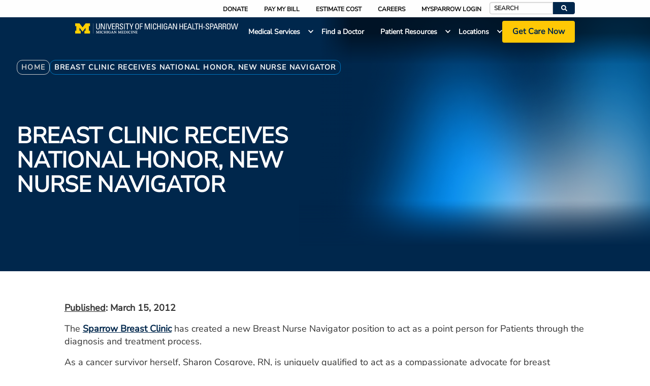

--- FILE ---
content_type: text/html; charset=UTF-8
request_url: https://www.uofmhealthsparrow.org/news/breast-clinic-receives-national-honor-new-nurse-navigator
body_size: 37920
content:

<!DOCTYPE html>
<html lang="en" dir="ltr" prefix="og: https://ogp.me/ns#">
  <head>
    <meta charset="utf-8" />
<noscript><style>form.antibot * :not(.antibot-message) { display: none !important; }</style>
</noscript><meta name="description" content="The Sparrow Breast Clinic has created a new Breast Nurse Navigator position to act as a point person for Patients through the diagnosis and treatment process. As" />
<link rel="canonical" href="https://www.uofmhealthsparrow.org/news/breast-clinic-receives-national-honor-new-nurse-navigator" />
<link rel="image_src" href="https://www.uofmhealthsparrow.org/sites/default/files/styles/3_2_card_crop/public/2024-04/umhs-teaser-tiles-900x600-blue.png?itok=J4sLcthn" />
<meta property="og:site_name" content="University of Michigan Sparrow" />
<meta property="og:type" content="content" />
<meta property="og:url" content="https://www.uofmhealthsparrow.org/news/breast-clinic-receives-national-honor-new-nurse-navigator" />
<meta property="og:title" content="Breast Clinic receives national honor, new Nurse Navigator | University of Michigan Sparrow" />
<meta property="og:description" content="The Sparrow Breast Clinic has created a new Breast Nurse Navigator position to act as a point person for Patients through the diagnosis and treatment process. As" />
<meta property="og:image" content="https://www.uofmhealthsparrow.org/sites/default/files/styles/3_2_card_crop/public/2024-04/umhs-teaser-tiles-900x600-blue.png?itok=J4sLcthn" />
<meta name="dcterms.title" content="Breast Clinic receives national honor, new Nurse Navigator" />
<meta name="dcterms.description" content="The Sparrow Breast Clinic has created a new Breast Nurse Navigator position to act as a point person for Patients through the diagnosis and treatment process. As" />
<meta name="twitter:card" content="summary" />
<meta name="twitter:title" content="Breast Clinic receives national honor, new Nurse Navigator" />
<meta name="twitter:description" content="The Sparrow Breast Clinic has created a new Breast Nurse Navigator position to act as a point person for Patients through the diagnosis and treatment process. As" />
<meta name="twitter:image" content="https://www.uofmhealthsparrow.org/sites/default/files/styles/3_2_card_crop/public/2024-04/umhs-teaser-tiles-900x600-blue.png?itok=J4sLcthn" />
<meta name="Generator" content="Drupal 10 (https://www.drupal.org)" />
<meta name="MobileOptimized" content="width" />
<meta name="HandheldFriendly" content="true" />
<meta name="viewport" content="width=device-width, initial-scale=1.0" />
<link href="https://assets.sitescdn.net/answers/v1.5/answers.css" rel="stylesheet" type="text/css" />
<script src="https://assets.sitescdn.net/answers/v1.5/answers.min.js" onload="ANSWERS.domReady(initAnswers)" defer></script>
<meta http-equiv="X-UA-Compatible" content="IE=edge" /><script type="text/javascript">(window.NREUM||(NREUM={})).init={privacy:{cookies_enabled:true},ajax:{deny_list:["bam.nr-data.net"]},feature_flags:["soft_nav"],distributed_tracing:{enabled:true}};(window.NREUM||(NREUM={})).loader_config={agentID:"1134444660",accountID:"2726268",trustKey:"26315",xpid:"VgEFV1RVABABVFRbAwABX1wJ",licenseKey:"NRJS-36179a3c291a2a1b56d",applicationID:"1059416988",browserID:"1134444660"};;/*! For license information please see nr-loader-spa-1.308.0.min.js.LICENSE.txt */
(()=>{var e,t,r={384:(e,t,r)=>{"use strict";r.d(t,{NT:()=>a,US:()=>u,Zm:()=>o,bQ:()=>d,dV:()=>c,pV:()=>l});var n=r(6154),i=r(1863),s=r(1910);const a={beacon:"bam.nr-data.net",errorBeacon:"bam.nr-data.net"};function o(){return n.gm.NREUM||(n.gm.NREUM={}),void 0===n.gm.newrelic&&(n.gm.newrelic=n.gm.NREUM),n.gm.NREUM}function c(){let e=o();return e.o||(e.o={ST:n.gm.setTimeout,SI:n.gm.setImmediate||n.gm.setInterval,CT:n.gm.clearTimeout,XHR:n.gm.XMLHttpRequest,REQ:n.gm.Request,EV:n.gm.Event,PR:n.gm.Promise,MO:n.gm.MutationObserver,FETCH:n.gm.fetch,WS:n.gm.WebSocket},(0,s.i)(...Object.values(e.o))),e}function d(e,t){let r=o();r.initializedAgents??={},t.initializedAt={ms:(0,i.t)(),date:new Date},r.initializedAgents[e]=t}function u(e,t){o()[e]=t}function l(){return function(){let e=o();const t=e.info||{};e.info={beacon:a.beacon,errorBeacon:a.errorBeacon,...t}}(),function(){let e=o();const t=e.init||{};e.init={...t}}(),c(),function(){let e=o();const t=e.loader_config||{};e.loader_config={...t}}(),o()}},782:(e,t,r)=>{"use strict";r.d(t,{T:()=>n});const n=r(860).K7.pageViewTiming},860:(e,t,r)=>{"use strict";r.d(t,{$J:()=>u,K7:()=>c,P3:()=>d,XX:()=>i,Yy:()=>o,df:()=>s,qY:()=>n,v4:()=>a});const n="events",i="jserrors",s="browser/blobs",a="rum",o="browser/logs",c={ajax:"ajax",genericEvents:"generic_events",jserrors:i,logging:"logging",metrics:"metrics",pageAction:"page_action",pageViewEvent:"page_view_event",pageViewTiming:"page_view_timing",sessionReplay:"session_replay",sessionTrace:"session_trace",softNav:"soft_navigations",spa:"spa"},d={[c.pageViewEvent]:1,[c.pageViewTiming]:2,[c.metrics]:3,[c.jserrors]:4,[c.spa]:5,[c.ajax]:6,[c.sessionTrace]:7,[c.softNav]:8,[c.sessionReplay]:9,[c.logging]:10,[c.genericEvents]:11},u={[c.pageViewEvent]:a,[c.pageViewTiming]:n,[c.ajax]:n,[c.spa]:n,[c.softNav]:n,[c.metrics]:i,[c.jserrors]:i,[c.sessionTrace]:s,[c.sessionReplay]:s,[c.logging]:o,[c.genericEvents]:"ins"}},944:(e,t,r)=>{"use strict";r.d(t,{R:()=>i});var n=r(3241);function i(e,t){"function"==typeof console.debug&&(console.debug("New Relic Warning: https://github.com/newrelic/newrelic-browser-agent/blob/main/docs/warning-codes.md#".concat(e),t),(0,n.W)({agentIdentifier:null,drained:null,type:"data",name:"warn",feature:"warn",data:{code:e,secondary:t}}))}},993:(e,t,r)=>{"use strict";r.d(t,{A$:()=>s,ET:()=>a,TZ:()=>o,p_:()=>i});var n=r(860);const i={ERROR:"ERROR",WARN:"WARN",INFO:"INFO",DEBUG:"DEBUG",TRACE:"TRACE"},s={OFF:0,ERROR:1,WARN:2,INFO:3,DEBUG:4,TRACE:5},a="log",o=n.K7.logging},1541:(e,t,r)=>{"use strict";r.d(t,{U:()=>i,f:()=>n});const n={MFE:"MFE",BA:"BA"};function i(e,t){if(2!==t?.harvestEndpointVersion)return{};const r=t.agentRef.runtime.appMetadata.agents[0].entityGuid;return e?{"source.id":e.id,"source.name":e.name,"source.type":e.type,"parent.id":e.parent?.id||r,"parent.type":e.parent?.type||n.BA}:{"entity.guid":r,appId:t.agentRef.info.applicationID}}},1687:(e,t,r)=>{"use strict";r.d(t,{Ak:()=>d,Ze:()=>h,x3:()=>u});var n=r(3241),i=r(7836),s=r(3606),a=r(860),o=r(2646);const c={};function d(e,t){const r={staged:!1,priority:a.P3[t]||0};l(e),c[e].get(t)||c[e].set(t,r)}function u(e,t){e&&c[e]&&(c[e].get(t)&&c[e].delete(t),p(e,t,!1),c[e].size&&f(e))}function l(e){if(!e)throw new Error("agentIdentifier required");c[e]||(c[e]=new Map)}function h(e="",t="feature",r=!1){if(l(e),!e||!c[e].get(t)||r)return p(e,t);c[e].get(t).staged=!0,f(e)}function f(e){const t=Array.from(c[e]);t.every(([e,t])=>t.staged)&&(t.sort((e,t)=>e[1].priority-t[1].priority),t.forEach(([t])=>{c[e].delete(t),p(e,t)}))}function p(e,t,r=!0){const a=e?i.ee.get(e):i.ee,c=s.i.handlers;if(!a.aborted&&a.backlog&&c){if((0,n.W)({agentIdentifier:e,type:"lifecycle",name:"drain",feature:t}),r){const e=a.backlog[t],r=c[t];if(r){for(let t=0;e&&t<e.length;++t)g(e[t],r);Object.entries(r).forEach(([e,t])=>{Object.values(t||{}).forEach(t=>{t[0]?.on&&t[0]?.context()instanceof o.y&&t[0].on(e,t[1])})})}}a.isolatedBacklog||delete c[t],a.backlog[t]=null,a.emit("drain-"+t,[])}}function g(e,t){var r=e[1];Object.values(t[r]||{}).forEach(t=>{var r=e[0];if(t[0]===r){var n=t[1],i=e[3],s=e[2];n.apply(i,s)}})}},1738:(e,t,r)=>{"use strict";r.d(t,{U:()=>f,Y:()=>h});var n=r(3241),i=r(9908),s=r(1863),a=r(944),o=r(5701),c=r(3969),d=r(8362),u=r(860),l=r(4261);function h(e,t,r,s){const h=s||r;!h||h[e]&&h[e]!==d.d.prototype[e]||(h[e]=function(){(0,i.p)(c.xV,["API/"+e+"/called"],void 0,u.K7.metrics,r.ee),(0,n.W)({agentIdentifier:r.agentIdentifier,drained:!!o.B?.[r.agentIdentifier],type:"data",name:"api",feature:l.Pl+e,data:{}});try{return t.apply(this,arguments)}catch(e){(0,a.R)(23,e)}})}function f(e,t,r,n,a){const o=e.info;null===r?delete o.jsAttributes[t]:o.jsAttributes[t]=r,(a||null===r)&&(0,i.p)(l.Pl+n,[(0,s.t)(),t,r],void 0,"session",e.ee)}},1741:(e,t,r)=>{"use strict";r.d(t,{W:()=>s});var n=r(944),i=r(4261);class s{#e(e,...t){if(this[e]!==s.prototype[e])return this[e](...t);(0,n.R)(35,e)}addPageAction(e,t){return this.#e(i.hG,e,t)}register(e){return this.#e(i.eY,e)}recordCustomEvent(e,t){return this.#e(i.fF,e,t)}setPageViewName(e,t){return this.#e(i.Fw,e,t)}setCustomAttribute(e,t,r){return this.#e(i.cD,e,t,r)}noticeError(e,t){return this.#e(i.o5,e,t)}setUserId(e,t=!1){return this.#e(i.Dl,e,t)}setApplicationVersion(e){return this.#e(i.nb,e)}setErrorHandler(e){return this.#e(i.bt,e)}addRelease(e,t){return this.#e(i.k6,e,t)}log(e,t){return this.#e(i.$9,e,t)}start(){return this.#e(i.d3)}finished(e){return this.#e(i.BL,e)}recordReplay(){return this.#e(i.CH)}pauseReplay(){return this.#e(i.Tb)}addToTrace(e){return this.#e(i.U2,e)}setCurrentRouteName(e){return this.#e(i.PA,e)}interaction(e){return this.#e(i.dT,e)}wrapLogger(e,t,r){return this.#e(i.Wb,e,t,r)}measure(e,t){return this.#e(i.V1,e,t)}consent(e){return this.#e(i.Pv,e)}}},1863:(e,t,r)=>{"use strict";function n(){return Math.floor(performance.now())}r.d(t,{t:()=>n})},1910:(e,t,r)=>{"use strict";r.d(t,{i:()=>s});var n=r(944);const i=new Map;function s(...e){return e.every(e=>{if(i.has(e))return i.get(e);const t="function"==typeof e?e.toString():"",r=t.includes("[native code]"),s=t.includes("nrWrapper");return r||s||(0,n.R)(64,e?.name||t),i.set(e,r),r})}},2555:(e,t,r)=>{"use strict";r.d(t,{D:()=>o,f:()=>a});var n=r(384),i=r(8122);const s={beacon:n.NT.beacon,errorBeacon:n.NT.errorBeacon,licenseKey:void 0,applicationID:void 0,sa:void 0,queueTime:void 0,applicationTime:void 0,ttGuid:void 0,user:void 0,account:void 0,product:void 0,extra:void 0,jsAttributes:{},userAttributes:void 0,atts:void 0,transactionName:void 0,tNamePlain:void 0};function a(e){try{return!!e.licenseKey&&!!e.errorBeacon&&!!e.applicationID}catch(e){return!1}}const o=e=>(0,i.a)(e,s)},2614:(e,t,r)=>{"use strict";r.d(t,{BB:()=>a,H3:()=>n,g:()=>d,iL:()=>c,tS:()=>o,uh:()=>i,wk:()=>s});const n="NRBA",i="SESSION",s=144e5,a=18e5,o={STARTED:"session-started",PAUSE:"session-pause",RESET:"session-reset",RESUME:"session-resume",UPDATE:"session-update"},c={SAME_TAB:"same-tab",CROSS_TAB:"cross-tab"},d={OFF:0,FULL:1,ERROR:2}},2646:(e,t,r)=>{"use strict";r.d(t,{y:()=>n});class n{constructor(e){this.contextId=e}}},2843:(e,t,r)=>{"use strict";r.d(t,{G:()=>s,u:()=>i});var n=r(3878);function i(e,t=!1,r,i){(0,n.DD)("visibilitychange",function(){if(t)return void("hidden"===document.visibilityState&&e());e(document.visibilityState)},r,i)}function s(e,t,r){(0,n.sp)("pagehide",e,t,r)}},3241:(e,t,r)=>{"use strict";r.d(t,{W:()=>s});var n=r(6154);const i="newrelic";function s(e={}){try{n.gm.dispatchEvent(new CustomEvent(i,{detail:e}))}catch(e){}}},3304:(e,t,r)=>{"use strict";r.d(t,{A:()=>s});var n=r(7836);const i=()=>{const e=new WeakSet;return(t,r)=>{if("object"==typeof r&&null!==r){if(e.has(r))return;e.add(r)}return r}};function s(e){try{return JSON.stringify(e,i())??""}catch(e){try{n.ee.emit("internal-error",[e])}catch(e){}return""}}},3333:(e,t,r)=>{"use strict";r.d(t,{$v:()=>u,TZ:()=>n,Xh:()=>c,Zp:()=>i,kd:()=>d,mq:()=>o,nf:()=>a,qN:()=>s});const n=r(860).K7.genericEvents,i=["auxclick","click","copy","keydown","paste","scrollend"],s=["focus","blur"],a=4,o=1e3,c=2e3,d=["PageAction","UserAction","BrowserPerformance"],u={RESOURCES:"experimental.resources",REGISTER:"register"}},3434:(e,t,r)=>{"use strict";r.d(t,{Jt:()=>s,YM:()=>d});var n=r(7836),i=r(5607);const s="nr@original:".concat(i.W),a=50;var o=Object.prototype.hasOwnProperty,c=!1;function d(e,t){return e||(e=n.ee),r.inPlace=function(e,t,n,i,s){n||(n="");const a="-"===n.charAt(0);for(let o=0;o<t.length;o++){const c=t[o],d=e[c];l(d)||(e[c]=r(d,a?c+n:n,i,c,s))}},r.flag=s,r;function r(t,r,n,c,d){return l(t)?t:(r||(r=""),nrWrapper[s]=t,function(e,t,r){if(Object.defineProperty&&Object.keys)try{return Object.keys(e).forEach(function(r){Object.defineProperty(t,r,{get:function(){return e[r]},set:function(t){return e[r]=t,t}})}),t}catch(e){u([e],r)}for(var n in e)o.call(e,n)&&(t[n]=e[n])}(t,nrWrapper,e),nrWrapper);function nrWrapper(){var s,o,l,h;let f;try{o=this,s=[...arguments],l="function"==typeof n?n(s,o):n||{}}catch(t){u([t,"",[s,o,c],l],e)}i(r+"start",[s,o,c],l,d);const p=performance.now();let g;try{return h=t.apply(o,s),g=performance.now(),h}catch(e){throw g=performance.now(),i(r+"err",[s,o,e],l,d),f=e,f}finally{const e=g-p,t={start:p,end:g,duration:e,isLongTask:e>=a,methodName:c,thrownError:f};t.isLongTask&&i("long-task",[t,o],l,d),i(r+"end",[s,o,h],l,d)}}}function i(r,n,i,s){if(!c||t){var a=c;c=!0;try{e.emit(r,n,i,t,s)}catch(t){u([t,r,n,i],e)}c=a}}}function u(e,t){t||(t=n.ee);try{t.emit("internal-error",e)}catch(e){}}function l(e){return!(e&&"function"==typeof e&&e.apply&&!e[s])}},3606:(e,t,r)=>{"use strict";r.d(t,{i:()=>s});var n=r(9908);s.on=a;var i=s.handlers={};function s(e,t,r,s){a(s||n.d,i,e,t,r)}function a(e,t,r,i,s){s||(s="feature"),e||(e=n.d);var a=t[s]=t[s]||{};(a[r]=a[r]||[]).push([e,i])}},3738:(e,t,r)=>{"use strict";r.d(t,{He:()=>i,Kp:()=>o,Lc:()=>d,Rz:()=>u,TZ:()=>n,bD:()=>s,d3:()=>a,jx:()=>l,sl:()=>h,uP:()=>c});const n=r(860).K7.sessionTrace,i="bstResource",s="resource",a="-start",o="-end",c="fn"+a,d="fn"+o,u="pushState",l=1e3,h=3e4},3785:(e,t,r)=>{"use strict";r.d(t,{R:()=>c,b:()=>d});var n=r(9908),i=r(1863),s=r(860),a=r(3969),o=r(993);function c(e,t,r={},c=o.p_.INFO,d=!0,u,l=(0,i.t)()){(0,n.p)(a.xV,["API/logging/".concat(c.toLowerCase(),"/called")],void 0,s.K7.metrics,e),(0,n.p)(o.ET,[l,t,r,c,d,u],void 0,s.K7.logging,e)}function d(e){return"string"==typeof e&&Object.values(o.p_).some(t=>t===e.toUpperCase().trim())}},3878:(e,t,r)=>{"use strict";function n(e,t){return{capture:e,passive:!1,signal:t}}function i(e,t,r=!1,i){window.addEventListener(e,t,n(r,i))}function s(e,t,r=!1,i){document.addEventListener(e,t,n(r,i))}r.d(t,{DD:()=>s,jT:()=>n,sp:()=>i})},3962:(e,t,r)=>{"use strict";r.d(t,{AM:()=>a,O2:()=>l,OV:()=>s,Qu:()=>h,TZ:()=>c,ih:()=>f,pP:()=>o,t1:()=>u,tC:()=>i,wD:()=>d});var n=r(860);const i=["click","keydown","submit"],s="popstate",a="api",o="initialPageLoad",c=n.K7.softNav,d=5e3,u=500,l={INITIAL_PAGE_LOAD:"",ROUTE_CHANGE:1,UNSPECIFIED:2},h={INTERACTION:1,AJAX:2,CUSTOM_END:3,CUSTOM_TRACER:4},f={IP:"in progress",PF:"pending finish",FIN:"finished",CAN:"cancelled"}},3969:(e,t,r)=>{"use strict";r.d(t,{TZ:()=>n,XG:()=>o,rs:()=>i,xV:()=>a,z_:()=>s});const n=r(860).K7.metrics,i="sm",s="cm",a="storeSupportabilityMetrics",o="storeEventMetrics"},4234:(e,t,r)=>{"use strict";r.d(t,{W:()=>s});var n=r(7836),i=r(1687);class s{constructor(e,t){this.agentIdentifier=e,this.ee=n.ee.get(e),this.featureName=t,this.blocked=!1}deregisterDrain(){(0,i.x3)(this.agentIdentifier,this.featureName)}}},4261:(e,t,r)=>{"use strict";r.d(t,{$9:()=>u,BL:()=>c,CH:()=>p,Dl:()=>R,Fw:()=>w,PA:()=>v,Pl:()=>n,Pv:()=>A,Tb:()=>h,U2:()=>a,V1:()=>E,Wb:()=>T,bt:()=>y,cD:()=>b,d3:()=>x,dT:()=>d,eY:()=>g,fF:()=>f,hG:()=>s,hw:()=>i,k6:()=>o,nb:()=>m,o5:()=>l});const n="api-",i=n+"ixn-",s="addPageAction",a="addToTrace",o="addRelease",c="finished",d="interaction",u="log",l="noticeError",h="pauseReplay",f="recordCustomEvent",p="recordReplay",g="register",m="setApplicationVersion",v="setCurrentRouteName",b="setCustomAttribute",y="setErrorHandler",w="setPageViewName",R="setUserId",x="start",T="wrapLogger",E="measure",A="consent"},5205:(e,t,r)=>{"use strict";r.d(t,{j:()=>S});var n=r(384),i=r(1741);var s=r(2555),a=r(3333);const o=e=>{if(!e||"string"!=typeof e)return!1;try{document.createDocumentFragment().querySelector(e)}catch{return!1}return!0};var c=r(2614),d=r(944),u=r(8122);const l="[data-nr-mask]",h=e=>(0,u.a)(e,(()=>{const e={feature_flags:[],experimental:{allow_registered_children:!1,resources:!1},mask_selector:"*",block_selector:"[data-nr-block]",mask_input_options:{color:!1,date:!1,"datetime-local":!1,email:!1,month:!1,number:!1,range:!1,search:!1,tel:!1,text:!1,time:!1,url:!1,week:!1,textarea:!1,select:!1,password:!0}};return{ajax:{deny_list:void 0,block_internal:!0,enabled:!0,autoStart:!0},api:{get allow_registered_children(){return e.feature_flags.includes(a.$v.REGISTER)||e.experimental.allow_registered_children},set allow_registered_children(t){e.experimental.allow_registered_children=t},duplicate_registered_data:!1},browser_consent_mode:{enabled:!1},distributed_tracing:{enabled:void 0,exclude_newrelic_header:void 0,cors_use_newrelic_header:void 0,cors_use_tracecontext_headers:void 0,allowed_origins:void 0},get feature_flags(){return e.feature_flags},set feature_flags(t){e.feature_flags=t},generic_events:{enabled:!0,autoStart:!0},harvest:{interval:30},jserrors:{enabled:!0,autoStart:!0},logging:{enabled:!0,autoStart:!0},metrics:{enabled:!0,autoStart:!0},obfuscate:void 0,page_action:{enabled:!0},page_view_event:{enabled:!0,autoStart:!0},page_view_timing:{enabled:!0,autoStart:!0},performance:{capture_marks:!1,capture_measures:!1,capture_detail:!0,resources:{get enabled(){return e.feature_flags.includes(a.$v.RESOURCES)||e.experimental.resources},set enabled(t){e.experimental.resources=t},asset_types:[],first_party_domains:[],ignore_newrelic:!0}},privacy:{cookies_enabled:!0},proxy:{assets:void 0,beacon:void 0},session:{expiresMs:c.wk,inactiveMs:c.BB},session_replay:{autoStart:!0,enabled:!1,preload:!1,sampling_rate:10,error_sampling_rate:100,collect_fonts:!1,inline_images:!1,fix_stylesheets:!0,mask_all_inputs:!0,get mask_text_selector(){return e.mask_selector},set mask_text_selector(t){o(t)?e.mask_selector="".concat(t,",").concat(l):""===t||null===t?e.mask_selector=l:(0,d.R)(5,t)},get block_class(){return"nr-block"},get ignore_class(){return"nr-ignore"},get mask_text_class(){return"nr-mask"},get block_selector(){return e.block_selector},set block_selector(t){o(t)?e.block_selector+=",".concat(t):""!==t&&(0,d.R)(6,t)},get mask_input_options(){return e.mask_input_options},set mask_input_options(t){t&&"object"==typeof t?e.mask_input_options={...t,password:!0}:(0,d.R)(7,t)}},session_trace:{enabled:!0,autoStart:!0},soft_navigations:{enabled:!0,autoStart:!0},spa:{enabled:!0,autoStart:!0},ssl:void 0,user_actions:{enabled:!0,elementAttributes:["id","className","tagName","type"]}}})());var f=r(6154),p=r(9324);let g=0;const m={buildEnv:p.F3,distMethod:p.Xs,version:p.xv,originTime:f.WN},v={consented:!1},b={appMetadata:{},get consented(){return this.session?.state?.consent||v.consented},set consented(e){v.consented=e},customTransaction:void 0,denyList:void 0,disabled:!1,harvester:void 0,isolatedBacklog:!1,isRecording:!1,loaderType:void 0,maxBytes:3e4,obfuscator:void 0,onerror:void 0,ptid:void 0,releaseIds:{},session:void 0,timeKeeper:void 0,registeredEntities:[],jsAttributesMetadata:{bytes:0},get harvestCount(){return++g}},y=e=>{const t=(0,u.a)(e,b),r=Object.keys(m).reduce((e,t)=>(e[t]={value:m[t],writable:!1,configurable:!0,enumerable:!0},e),{});return Object.defineProperties(t,r)};var w=r(5701);const R=e=>{const t=e.startsWith("http");e+="/",r.p=t?e:"https://"+e};var x=r(7836),T=r(3241);const E={accountID:void 0,trustKey:void 0,agentID:void 0,licenseKey:void 0,applicationID:void 0,xpid:void 0},A=e=>(0,u.a)(e,E),_=new Set;function S(e,t={},r,a){let{init:o,info:c,loader_config:d,runtime:u={},exposed:l=!0}=t;if(!c){const e=(0,n.pV)();o=e.init,c=e.info,d=e.loader_config}e.init=h(o||{}),e.loader_config=A(d||{}),c.jsAttributes??={},f.bv&&(c.jsAttributes.isWorker=!0),e.info=(0,s.D)(c);const p=e.init,g=[c.beacon,c.errorBeacon];_.has(e.agentIdentifier)||(p.proxy.assets&&(R(p.proxy.assets),g.push(p.proxy.assets)),p.proxy.beacon&&g.push(p.proxy.beacon),e.beacons=[...g],function(e){const t=(0,n.pV)();Object.getOwnPropertyNames(i.W.prototype).forEach(r=>{const n=i.W.prototype[r];if("function"!=typeof n||"constructor"===n)return;let s=t[r];e[r]&&!1!==e.exposed&&"micro-agent"!==e.runtime?.loaderType&&(t[r]=(...t)=>{const n=e[r](...t);return s?s(...t):n})})}(e),(0,n.US)("activatedFeatures",w.B)),u.denyList=[...p.ajax.deny_list||[],...p.ajax.block_internal?g:[]],u.ptid=e.agentIdentifier,u.loaderType=r,e.runtime=y(u),_.has(e.agentIdentifier)||(e.ee=x.ee.get(e.agentIdentifier),e.exposed=l,(0,T.W)({agentIdentifier:e.agentIdentifier,drained:!!w.B?.[e.agentIdentifier],type:"lifecycle",name:"initialize",feature:void 0,data:e.config})),_.add(e.agentIdentifier)}},5270:(e,t,r)=>{"use strict";r.d(t,{Aw:()=>a,SR:()=>s,rF:()=>o});var n=r(384),i=r(7767);function s(e){return!!(0,n.dV)().o.MO&&(0,i.V)(e)&&!0===e?.session_trace.enabled}function a(e){return!0===e?.session_replay.preload&&s(e)}function o(e,t){try{if("string"==typeof t?.type){if("password"===t.type.toLowerCase())return"*".repeat(e?.length||0);if(void 0!==t?.dataset?.nrUnmask||t?.classList?.contains("nr-unmask"))return e}}catch(e){}return"string"==typeof e?e.replace(/[\S]/g,"*"):"*".repeat(e?.length||0)}},5289:(e,t,r)=>{"use strict";r.d(t,{GG:()=>a,Qr:()=>c,sB:()=>o});var n=r(3878),i=r(6389);function s(){return"undefined"==typeof document||"complete"===document.readyState}function a(e,t){if(s())return e();const r=(0,i.J)(e),a=setInterval(()=>{s()&&(clearInterval(a),r())},500);(0,n.sp)("load",r,t)}function o(e){if(s())return e();(0,n.DD)("DOMContentLoaded",e)}function c(e){if(s())return e();(0,n.sp)("popstate",e)}},5607:(e,t,r)=>{"use strict";r.d(t,{W:()=>n});const n=(0,r(9566).bz)()},5701:(e,t,r)=>{"use strict";r.d(t,{B:()=>s,t:()=>a});var n=r(3241);const i=new Set,s={};function a(e,t){const r=t.agentIdentifier;s[r]??={},e&&"object"==typeof e&&(i.has(r)||(t.ee.emit("rumresp",[e]),s[r]=e,i.add(r),(0,n.W)({agentIdentifier:r,loaded:!0,drained:!0,type:"lifecycle",name:"load",feature:void 0,data:e})))}},6154:(e,t,r)=>{"use strict";r.d(t,{OF:()=>d,RI:()=>i,WN:()=>h,bv:()=>s,eN:()=>f,gm:()=>a,lR:()=>l,m:()=>c,mw:()=>o,sb:()=>u});var n=r(1863);const i="undefined"!=typeof window&&!!window.document,s="undefined"!=typeof WorkerGlobalScope&&("undefined"!=typeof self&&self instanceof WorkerGlobalScope&&self.navigator instanceof WorkerNavigator||"undefined"!=typeof globalThis&&globalThis instanceof WorkerGlobalScope&&globalThis.navigator instanceof WorkerNavigator),a=i?window:"undefined"!=typeof WorkerGlobalScope&&("undefined"!=typeof self&&self instanceof WorkerGlobalScope&&self||"undefined"!=typeof globalThis&&globalThis instanceof WorkerGlobalScope&&globalThis),o=Boolean("hidden"===a?.document?.visibilityState),c=""+a?.location,d=/iPad|iPhone|iPod/.test(a.navigator?.userAgent),u=d&&"undefined"==typeof SharedWorker,l=(()=>{const e=a.navigator?.userAgent?.match(/Firefox[/\s](\d+\.\d+)/);return Array.isArray(e)&&e.length>=2?+e[1]:0})(),h=Date.now()-(0,n.t)(),f=()=>"undefined"!=typeof PerformanceNavigationTiming&&a?.performance?.getEntriesByType("navigation")?.[0]?.responseStart},6344:(e,t,r)=>{"use strict";r.d(t,{BB:()=>u,Qb:()=>l,TZ:()=>i,Ug:()=>a,Vh:()=>s,_s:()=>o,bc:()=>d,yP:()=>c});var n=r(2614);const i=r(860).K7.sessionReplay,s="errorDuringReplay",a=.12,o={DomContentLoaded:0,Load:1,FullSnapshot:2,IncrementalSnapshot:3,Meta:4,Custom:5},c={[n.g.ERROR]:15e3,[n.g.FULL]:3e5,[n.g.OFF]:0},d={RESET:{message:"Session was reset",sm:"Reset"},IMPORT:{message:"Recorder failed to import",sm:"Import"},TOO_MANY:{message:"429: Too Many Requests",sm:"Too-Many"},TOO_BIG:{message:"Payload was too large",sm:"Too-Big"},CROSS_TAB:{message:"Session Entity was set to OFF on another tab",sm:"Cross-Tab"},ENTITLEMENTS:{message:"Session Replay is not allowed and will not be started",sm:"Entitlement"}},u=5e3,l={API:"api",RESUME:"resume",SWITCH_TO_FULL:"switchToFull",INITIALIZE:"initialize",PRELOAD:"preload"}},6389:(e,t,r)=>{"use strict";function n(e,t=500,r={}){const n=r?.leading||!1;let i;return(...r)=>{n&&void 0===i&&(e.apply(this,r),i=setTimeout(()=>{i=clearTimeout(i)},t)),n||(clearTimeout(i),i=setTimeout(()=>{e.apply(this,r)},t))}}function i(e){let t=!1;return(...r)=>{t||(t=!0,e.apply(this,r))}}r.d(t,{J:()=>i,s:()=>n})},6630:(e,t,r)=>{"use strict";r.d(t,{T:()=>n});const n=r(860).K7.pageViewEvent},6774:(e,t,r)=>{"use strict";r.d(t,{T:()=>n});const n=r(860).K7.jserrors},7295:(e,t,r)=>{"use strict";r.d(t,{Xv:()=>a,gX:()=>i,iW:()=>s});var n=[];function i(e){if(!e||s(e))return!1;if(0===n.length)return!0;if("*"===n[0].hostname)return!1;for(var t=0;t<n.length;t++){var r=n[t];if(r.hostname.test(e.hostname)&&r.pathname.test(e.pathname))return!1}return!0}function s(e){return void 0===e.hostname}function a(e){if(n=[],e&&e.length)for(var t=0;t<e.length;t++){let r=e[t];if(!r)continue;if("*"===r)return void(n=[{hostname:"*"}]);0===r.indexOf("http://")?r=r.substring(7):0===r.indexOf("https://")&&(r=r.substring(8));const i=r.indexOf("/");let s,a;i>0?(s=r.substring(0,i),a=r.substring(i)):(s=r,a="*");let[c]=s.split(":");n.push({hostname:o(c),pathname:o(a,!0)})}}function o(e,t=!1){const r=e.replace(/[.+?^${}()|[\]\\]/g,e=>"\\"+e).replace(/\*/g,".*?");return new RegExp((t?"^":"")+r+"$")}},7485:(e,t,r)=>{"use strict";r.d(t,{D:()=>i});var n=r(6154);function i(e){if(0===(e||"").indexOf("data:"))return{protocol:"data"};try{const t=new URL(e,location.href),r={port:t.port,hostname:t.hostname,pathname:t.pathname,search:t.search,protocol:t.protocol.slice(0,t.protocol.indexOf(":")),sameOrigin:t.protocol===n.gm?.location?.protocol&&t.host===n.gm?.location?.host};return r.port&&""!==r.port||("http:"===t.protocol&&(r.port="80"),"https:"===t.protocol&&(r.port="443")),r.pathname&&""!==r.pathname?r.pathname.startsWith("/")||(r.pathname="/".concat(r.pathname)):r.pathname="/",r}catch(e){return{}}}},7699:(e,t,r)=>{"use strict";r.d(t,{It:()=>s,KC:()=>o,No:()=>i,qh:()=>a});var n=r(860);const i=16e3,s=1e6,a="SESSION_ERROR",o={[n.K7.logging]:!0,[n.K7.genericEvents]:!1,[n.K7.jserrors]:!1,[n.K7.ajax]:!1}},7767:(e,t,r)=>{"use strict";r.d(t,{V:()=>i});var n=r(6154);const i=e=>n.RI&&!0===e?.privacy.cookies_enabled},7836:(e,t,r)=>{"use strict";r.d(t,{P:()=>o,ee:()=>c});var n=r(384),i=r(8990),s=r(2646),a=r(5607);const o="nr@context:".concat(a.W),c=function e(t,r){var n={},a={},u={},l=!1;try{l=16===r.length&&d.initializedAgents?.[r]?.runtime.isolatedBacklog}catch(e){}var h={on:p,addEventListener:p,removeEventListener:function(e,t){var r=n[e];if(!r)return;for(var i=0;i<r.length;i++)r[i]===t&&r.splice(i,1)},emit:function(e,r,n,i,s){!1!==s&&(s=!0);if(c.aborted&&!i)return;t&&s&&t.emit(e,r,n);var o=f(n);g(e).forEach(e=>{e.apply(o,r)});var d=v()[a[e]];d&&d.push([h,e,r,o]);return o},get:m,listeners:g,context:f,buffer:function(e,t){const r=v();if(t=t||"feature",h.aborted)return;Object.entries(e||{}).forEach(([e,n])=>{a[n]=t,t in r||(r[t]=[])})},abort:function(){h._aborted=!0,Object.keys(h.backlog).forEach(e=>{delete h.backlog[e]})},isBuffering:function(e){return!!v()[a[e]]},debugId:r,backlog:l?{}:t&&"object"==typeof t.backlog?t.backlog:{},isolatedBacklog:l};return Object.defineProperty(h,"aborted",{get:()=>{let e=h._aborted||!1;return e||(t&&(e=t.aborted),e)}}),h;function f(e){return e&&e instanceof s.y?e:e?(0,i.I)(e,o,()=>new s.y(o)):new s.y(o)}function p(e,t){n[e]=g(e).concat(t)}function g(e){return n[e]||[]}function m(t){return u[t]=u[t]||e(h,t)}function v(){return h.backlog}}(void 0,"globalEE"),d=(0,n.Zm)();d.ee||(d.ee=c)},8122:(e,t,r)=>{"use strict";r.d(t,{a:()=>i});var n=r(944);function i(e,t){try{if(!e||"object"!=typeof e)return(0,n.R)(3);if(!t||"object"!=typeof t)return(0,n.R)(4);const r=Object.create(Object.getPrototypeOf(t),Object.getOwnPropertyDescriptors(t)),s=0===Object.keys(r).length?e:r;for(let a in s)if(void 0!==e[a])try{if(null===e[a]){r[a]=null;continue}Array.isArray(e[a])&&Array.isArray(t[a])?r[a]=Array.from(new Set([...e[a],...t[a]])):"object"==typeof e[a]&&"object"==typeof t[a]?r[a]=i(e[a],t[a]):r[a]=e[a]}catch(e){r[a]||(0,n.R)(1,e)}return r}catch(e){(0,n.R)(2,e)}}},8139:(e,t,r)=>{"use strict";r.d(t,{u:()=>h});var n=r(7836),i=r(3434),s=r(8990),a=r(6154);const o={},c=a.gm.XMLHttpRequest,d="addEventListener",u="removeEventListener",l="nr@wrapped:".concat(n.P);function h(e){var t=function(e){return(e||n.ee).get("events")}(e);if(o[t.debugId]++)return t;o[t.debugId]=1;var r=(0,i.YM)(t,!0);function h(e){r.inPlace(e,[d,u],"-",p)}function p(e,t){return e[1]}return"getPrototypeOf"in Object&&(a.RI&&f(document,h),c&&f(c.prototype,h),f(a.gm,h)),t.on(d+"-start",function(e,t){var n=e[1];if(null!==n&&("function"==typeof n||"object"==typeof n)&&"newrelic"!==e[0]){var i=(0,s.I)(n,l,function(){var e={object:function(){if("function"!=typeof n.handleEvent)return;return n.handleEvent.apply(n,arguments)},function:n}[typeof n];return e?r(e,"fn-",null,e.name||"anonymous"):n});this.wrapped=e[1]=i}}),t.on(u+"-start",function(e){e[1]=this.wrapped||e[1]}),t}function f(e,t,...r){let n=e;for(;"object"==typeof n&&!Object.prototype.hasOwnProperty.call(n,d);)n=Object.getPrototypeOf(n);n&&t(n,...r)}},8362:(e,t,r)=>{"use strict";r.d(t,{d:()=>s});var n=r(9566),i=r(1741);class s extends i.W{agentIdentifier=(0,n.LA)(16)}},8374:(e,t,r)=>{r.nc=(()=>{try{return document?.currentScript?.nonce}catch(e){}return""})()},8990:(e,t,r)=>{"use strict";r.d(t,{I:()=>i});var n=Object.prototype.hasOwnProperty;function i(e,t,r){if(n.call(e,t))return e[t];var i=r();if(Object.defineProperty&&Object.keys)try{return Object.defineProperty(e,t,{value:i,writable:!0,enumerable:!1}),i}catch(e){}return e[t]=i,i}},9119:(e,t,r)=>{"use strict";r.d(t,{L:()=>s});var n=/([^?#]*)[^#]*(#[^?]*|$).*/,i=/([^?#]*)().*/;function s(e,t){return e?e.replace(t?n:i,"$1$2"):e}},9300:(e,t,r)=>{"use strict";r.d(t,{T:()=>n});const n=r(860).K7.ajax},9324:(e,t,r)=>{"use strict";r.d(t,{AJ:()=>a,F3:()=>i,Xs:()=>s,Yq:()=>o,xv:()=>n});const n="1.308.0",i="PROD",s="CDN",a="@newrelic/rrweb",o="1.0.1"},9566:(e,t,r)=>{"use strict";r.d(t,{LA:()=>o,ZF:()=>c,bz:()=>a,el:()=>d});var n=r(6154);const i="xxxxxxxx-xxxx-4xxx-yxxx-xxxxxxxxxxxx";function s(e,t){return e?15&e[t]:16*Math.random()|0}function a(){const e=n.gm?.crypto||n.gm?.msCrypto;let t,r=0;return e&&e.getRandomValues&&(t=e.getRandomValues(new Uint8Array(30))),i.split("").map(e=>"x"===e?s(t,r++).toString(16):"y"===e?(3&s()|8).toString(16):e).join("")}function o(e){const t=n.gm?.crypto||n.gm?.msCrypto;let r,i=0;t&&t.getRandomValues&&(r=t.getRandomValues(new Uint8Array(e)));const a=[];for(var o=0;o<e;o++)a.push(s(r,i++).toString(16));return a.join("")}function c(){return o(16)}function d(){return o(32)}},9908:(e,t,r)=>{"use strict";r.d(t,{d:()=>n,p:()=>i});var n=r(7836).ee.get("handle");function i(e,t,r,i,s){s?(s.buffer([e],i),s.emit(e,t,r)):(n.buffer([e],i),n.emit(e,t,r))}}},n={};function i(e){var t=n[e];if(void 0!==t)return t.exports;var s=n[e]={exports:{}};return r[e](s,s.exports,i),s.exports}i.m=r,i.d=(e,t)=>{for(var r in t)i.o(t,r)&&!i.o(e,r)&&Object.defineProperty(e,r,{enumerable:!0,get:t[r]})},i.f={},i.e=e=>Promise.all(Object.keys(i.f).reduce((t,r)=>(i.f[r](e,t),t),[])),i.u=e=>({212:"nr-spa-compressor",249:"nr-spa-recorder",478:"nr-spa"}[e]+"-1.308.0.min.js"),i.o=(e,t)=>Object.prototype.hasOwnProperty.call(e,t),e={},t="NRBA-1.308.0.PROD:",i.l=(r,n,s,a)=>{if(e[r])e[r].push(n);else{var o,c;if(void 0!==s)for(var d=document.getElementsByTagName("script"),u=0;u<d.length;u++){var l=d[u];if(l.getAttribute("src")==r||l.getAttribute("data-webpack")==t+s){o=l;break}}if(!o){c=!0;var h={478:"sha512-RSfSVnmHk59T/uIPbdSE0LPeqcEdF4/+XhfJdBuccH5rYMOEZDhFdtnh6X6nJk7hGpzHd9Ujhsy7lZEz/ORYCQ==",249:"sha512-ehJXhmntm85NSqW4MkhfQqmeKFulra3klDyY0OPDUE+sQ3GokHlPh1pmAzuNy//3j4ac6lzIbmXLvGQBMYmrkg==",212:"sha512-B9h4CR46ndKRgMBcK+j67uSR2RCnJfGefU+A7FrgR/k42ovXy5x/MAVFiSvFxuVeEk/pNLgvYGMp1cBSK/G6Fg=="};(o=document.createElement("script")).charset="utf-8",i.nc&&o.setAttribute("nonce",i.nc),o.setAttribute("data-webpack",t+s),o.src=r,0!==o.src.indexOf(window.location.origin+"/")&&(o.crossOrigin="anonymous"),h[a]&&(o.integrity=h[a])}e[r]=[n];var f=(t,n)=>{o.onerror=o.onload=null,clearTimeout(p);var i=e[r];if(delete e[r],o.parentNode&&o.parentNode.removeChild(o),i&&i.forEach(e=>e(n)),t)return t(n)},p=setTimeout(f.bind(null,void 0,{type:"timeout",target:o}),12e4);o.onerror=f.bind(null,o.onerror),o.onload=f.bind(null,o.onload),c&&document.head.appendChild(o)}},i.r=e=>{"undefined"!=typeof Symbol&&Symbol.toStringTag&&Object.defineProperty(e,Symbol.toStringTag,{value:"Module"}),Object.defineProperty(e,"__esModule",{value:!0})},i.p="https://js-agent.newrelic.com/",(()=>{var e={38:0,788:0};i.f.j=(t,r)=>{var n=i.o(e,t)?e[t]:void 0;if(0!==n)if(n)r.push(n[2]);else{var s=new Promise((r,i)=>n=e[t]=[r,i]);r.push(n[2]=s);var a=i.p+i.u(t),o=new Error;i.l(a,r=>{if(i.o(e,t)&&(0!==(n=e[t])&&(e[t]=void 0),n)){var s=r&&("load"===r.type?"missing":r.type),a=r&&r.target&&r.target.src;o.message="Loading chunk "+t+" failed: ("+s+": "+a+")",o.name="ChunkLoadError",o.type=s,o.request=a,n[1](o)}},"chunk-"+t,t)}};var t=(t,r)=>{var n,s,[a,o,c]=r,d=0;if(a.some(t=>0!==e[t])){for(n in o)i.o(o,n)&&(i.m[n]=o[n]);if(c)c(i)}for(t&&t(r);d<a.length;d++)s=a[d],i.o(e,s)&&e[s]&&e[s][0](),e[s]=0},r=self["webpackChunk:NRBA-1.308.0.PROD"]=self["webpackChunk:NRBA-1.308.0.PROD"]||[];r.forEach(t.bind(null,0)),r.push=t.bind(null,r.push.bind(r))})(),(()=>{"use strict";i(8374);var e=i(8362),t=i(860);const r=Object.values(t.K7);var n=i(5205);var s=i(9908),a=i(1863),o=i(4261),c=i(1738);var d=i(1687),u=i(4234),l=i(5289),h=i(6154),f=i(944),p=i(5270),g=i(7767),m=i(6389),v=i(7699);class b extends u.W{constructor(e,t){super(e.agentIdentifier,t),this.agentRef=e,this.abortHandler=void 0,this.featAggregate=void 0,this.loadedSuccessfully=void 0,this.onAggregateImported=new Promise(e=>{this.loadedSuccessfully=e}),this.deferred=Promise.resolve(),!1===e.init[this.featureName].autoStart?this.deferred=new Promise((t,r)=>{this.ee.on("manual-start-all",(0,m.J)(()=>{(0,d.Ak)(e.agentIdentifier,this.featureName),t()}))}):(0,d.Ak)(e.agentIdentifier,t)}importAggregator(e,t,r={}){if(this.featAggregate)return;const n=async()=>{let n;await this.deferred;try{if((0,g.V)(e.init)){const{setupAgentSession:t}=await i.e(478).then(i.bind(i,8766));n=t(e)}}catch(e){(0,f.R)(20,e),this.ee.emit("internal-error",[e]),(0,s.p)(v.qh,[e],void 0,this.featureName,this.ee)}try{if(!this.#t(this.featureName,n,e.init))return(0,d.Ze)(this.agentIdentifier,this.featureName),void this.loadedSuccessfully(!1);const{Aggregate:i}=await t();this.featAggregate=new i(e,r),e.runtime.harvester.initializedAggregates.push(this.featAggregate),this.loadedSuccessfully(!0)}catch(e){(0,f.R)(34,e),this.abortHandler?.(),(0,d.Ze)(this.agentIdentifier,this.featureName,!0),this.loadedSuccessfully(!1),this.ee&&this.ee.abort()}};h.RI?(0,l.GG)(()=>n(),!0):n()}#t(e,r,n){if(this.blocked)return!1;switch(e){case t.K7.sessionReplay:return(0,p.SR)(n)&&!!r;case t.K7.sessionTrace:return!!r;default:return!0}}}var y=i(6630),w=i(2614),R=i(3241);class x extends b{static featureName=y.T;constructor(e){var t;super(e,y.T),this.setupInspectionEvents(e.agentIdentifier),t=e,(0,c.Y)(o.Fw,function(e,r){"string"==typeof e&&("/"!==e.charAt(0)&&(e="/"+e),t.runtime.customTransaction=(r||"http://custom.transaction")+e,(0,s.p)(o.Pl+o.Fw,[(0,a.t)()],void 0,void 0,t.ee))},t),this.importAggregator(e,()=>i.e(478).then(i.bind(i,2467)))}setupInspectionEvents(e){const t=(t,r)=>{t&&(0,R.W)({agentIdentifier:e,timeStamp:t.timeStamp,loaded:"complete"===t.target.readyState,type:"window",name:r,data:t.target.location+""})};(0,l.sB)(e=>{t(e,"DOMContentLoaded")}),(0,l.GG)(e=>{t(e,"load")}),(0,l.Qr)(e=>{t(e,"navigate")}),this.ee.on(w.tS.UPDATE,(t,r)=>{(0,R.W)({agentIdentifier:e,type:"lifecycle",name:"session",data:r})})}}var T=i(384);class E extends e.d{constructor(e){var t;(super(),h.gm)?(this.features={},(0,T.bQ)(this.agentIdentifier,this),this.desiredFeatures=new Set(e.features||[]),this.desiredFeatures.add(x),(0,n.j)(this,e,e.loaderType||"agent"),t=this,(0,c.Y)(o.cD,function(e,r,n=!1){if("string"==typeof e){if(["string","number","boolean"].includes(typeof r)||null===r)return(0,c.U)(t,e,r,o.cD,n);(0,f.R)(40,typeof r)}else(0,f.R)(39,typeof e)},t),function(e){(0,c.Y)(o.Dl,function(t,r=!1){if("string"!=typeof t&&null!==t)return void(0,f.R)(41,typeof t);const n=e.info.jsAttributes["enduser.id"];r&&null!=n&&n!==t?(0,s.p)(o.Pl+"setUserIdAndResetSession",[t],void 0,"session",e.ee):(0,c.U)(e,"enduser.id",t,o.Dl,!0)},e)}(this),function(e){(0,c.Y)(o.nb,function(t){if("string"==typeof t||null===t)return(0,c.U)(e,"application.version",t,o.nb,!1);(0,f.R)(42,typeof t)},e)}(this),function(e){(0,c.Y)(o.d3,function(){e.ee.emit("manual-start-all")},e)}(this),function(e){(0,c.Y)(o.Pv,function(t=!0){if("boolean"==typeof t){if((0,s.p)(o.Pl+o.Pv,[t],void 0,"session",e.ee),e.runtime.consented=t,t){const t=e.features.page_view_event;t.onAggregateImported.then(e=>{const r=t.featAggregate;e&&!r.sentRum&&r.sendRum()})}}else(0,f.R)(65,typeof t)},e)}(this),this.run()):(0,f.R)(21)}get config(){return{info:this.info,init:this.init,loader_config:this.loader_config,runtime:this.runtime}}get api(){return this}run(){try{const e=function(e){const t={};return r.forEach(r=>{t[r]=!!e[r]?.enabled}),t}(this.init),n=[...this.desiredFeatures];n.sort((e,r)=>t.P3[e.featureName]-t.P3[r.featureName]),n.forEach(r=>{if(!e[r.featureName]&&r.featureName!==t.K7.pageViewEvent)return;if(r.featureName===t.K7.spa)return void(0,f.R)(67);const n=function(e){switch(e){case t.K7.ajax:return[t.K7.jserrors];case t.K7.sessionTrace:return[t.K7.ajax,t.K7.pageViewEvent];case t.K7.sessionReplay:return[t.K7.sessionTrace];case t.K7.pageViewTiming:return[t.K7.pageViewEvent];default:return[]}}(r.featureName).filter(e=>!(e in this.features));n.length>0&&(0,f.R)(36,{targetFeature:r.featureName,missingDependencies:n}),this.features[r.featureName]=new r(this)})}catch(e){(0,f.R)(22,e);for(const e in this.features)this.features[e].abortHandler?.();const t=(0,T.Zm)();delete t.initializedAgents[this.agentIdentifier]?.features,delete this.sharedAggregator;return t.ee.get(this.agentIdentifier).abort(),!1}}}var A=i(2843),_=i(782);class S extends b{static featureName=_.T;constructor(e){super(e,_.T),h.RI&&((0,A.u)(()=>(0,s.p)("docHidden",[(0,a.t)()],void 0,_.T,this.ee),!0),(0,A.G)(()=>(0,s.p)("winPagehide",[(0,a.t)()],void 0,_.T,this.ee)),this.importAggregator(e,()=>i.e(478).then(i.bind(i,9917))))}}var O=i(3969);class I extends b{static featureName=O.TZ;constructor(e){super(e,O.TZ),h.RI&&document.addEventListener("securitypolicyviolation",e=>{(0,s.p)(O.xV,["Generic/CSPViolation/Detected"],void 0,this.featureName,this.ee)}),this.importAggregator(e,()=>i.e(478).then(i.bind(i,6555)))}}var N=i(6774),P=i(3878),k=i(3304);class D{constructor(e,t,r,n,i){this.name="UncaughtError",this.message="string"==typeof e?e:(0,k.A)(e),this.sourceURL=t,this.line=r,this.column=n,this.__newrelic=i}}function C(e){return M(e)?e:new D(void 0!==e?.message?e.message:e,e?.filename||e?.sourceURL,e?.lineno||e?.line,e?.colno||e?.col,e?.__newrelic,e?.cause)}function j(e){const t="Unhandled Promise Rejection: ";if(!e?.reason)return;if(M(e.reason)){try{e.reason.message.startsWith(t)||(e.reason.message=t+e.reason.message)}catch(e){}return C(e.reason)}const r=C(e.reason);return(r.message||"").startsWith(t)||(r.message=t+r.message),r}function L(e){if(e.error instanceof SyntaxError&&!/:\d+$/.test(e.error.stack?.trim())){const t=new D(e.message,e.filename,e.lineno,e.colno,e.error.__newrelic,e.cause);return t.name=SyntaxError.name,t}return M(e.error)?e.error:C(e)}function M(e){return e instanceof Error&&!!e.stack}function H(e,r,n,i,o=(0,a.t)()){"string"==typeof e&&(e=new Error(e)),(0,s.p)("err",[e,o,!1,r,n.runtime.isRecording,void 0,i],void 0,t.K7.jserrors,n.ee),(0,s.p)("uaErr",[],void 0,t.K7.genericEvents,n.ee)}var B=i(1541),K=i(993),W=i(3785);function U(e,{customAttributes:t={},level:r=K.p_.INFO}={},n,i,s=(0,a.t)()){(0,W.R)(n.ee,e,t,r,!1,i,s)}function F(e,r,n,i,c=(0,a.t)()){(0,s.p)(o.Pl+o.hG,[c,e,r,i],void 0,t.K7.genericEvents,n.ee)}function V(e,r,n,i,c=(0,a.t)()){const{start:d,end:u,customAttributes:l}=r||{},h={customAttributes:l||{}};if("object"!=typeof h.customAttributes||"string"!=typeof e||0===e.length)return void(0,f.R)(57);const p=(e,t)=>null==e?t:"number"==typeof e?e:e instanceof PerformanceMark?e.startTime:Number.NaN;if(h.start=p(d,0),h.end=p(u,c),Number.isNaN(h.start)||Number.isNaN(h.end))(0,f.R)(57);else{if(h.duration=h.end-h.start,!(h.duration<0))return(0,s.p)(o.Pl+o.V1,[h,e,i],void 0,t.K7.genericEvents,n.ee),h;(0,f.R)(58)}}function G(e,r={},n,i,c=(0,a.t)()){(0,s.p)(o.Pl+o.fF,[c,e,r,i],void 0,t.K7.genericEvents,n.ee)}function z(e){(0,c.Y)(o.eY,function(t){return Y(e,t)},e)}function Y(e,r,n){(0,f.R)(54,"newrelic.register"),r||={},r.type=B.f.MFE,r.licenseKey||=e.info.licenseKey,r.blocked=!1,r.parent=n||{},Array.isArray(r.tags)||(r.tags=[]);const i={};r.tags.forEach(e=>{"name"!==e&&"id"!==e&&(i["source.".concat(e)]=!0)}),r.isolated??=!0;let o=()=>{};const c=e.runtime.registeredEntities;if(!r.isolated){const e=c.find(({metadata:{target:{id:e}}})=>e===r.id&&!r.isolated);if(e)return e}const d=e=>{r.blocked=!0,o=e};function u(e){return"string"==typeof e&&!!e.trim()&&e.trim().length<501||"number"==typeof e}e.init.api.allow_registered_children||d((0,m.J)(()=>(0,f.R)(55))),u(r.id)&&u(r.name)||d((0,m.J)(()=>(0,f.R)(48,r)));const l={addPageAction:(t,n={})=>g(F,[t,{...i,...n},e],r),deregister:()=>{d((0,m.J)(()=>(0,f.R)(68)))},log:(t,n={})=>g(U,[t,{...n,customAttributes:{...i,...n.customAttributes||{}}},e],r),measure:(t,n={})=>g(V,[t,{...n,customAttributes:{...i,...n.customAttributes||{}}},e],r),noticeError:(t,n={})=>g(H,[t,{...i,...n},e],r),register:(t={})=>g(Y,[e,t],l.metadata.target),recordCustomEvent:(t,n={})=>g(G,[t,{...i,...n},e],r),setApplicationVersion:e=>p("application.version",e),setCustomAttribute:(e,t)=>p(e,t),setUserId:e=>p("enduser.id",e),metadata:{customAttributes:i,target:r}},h=()=>(r.blocked&&o(),r.blocked);h()||c.push(l);const p=(e,t)=>{h()||(i[e]=t)},g=(r,n,i)=>{if(h())return;const o=(0,a.t)();(0,s.p)(O.xV,["API/register/".concat(r.name,"/called")],void 0,t.K7.metrics,e.ee);try{if(e.init.api.duplicate_registered_data&&"register"!==r.name){let e=n;if(n[1]instanceof Object){const t={"child.id":i.id,"child.type":i.type};e="customAttributes"in n[1]?[n[0],{...n[1],customAttributes:{...n[1].customAttributes,...t}},...n.slice(2)]:[n[0],{...n[1],...t},...n.slice(2)]}r(...e,void 0,o)}return r(...n,i,o)}catch(e){(0,f.R)(50,e)}};return l}class Z extends b{static featureName=N.T;constructor(e){var t;super(e,N.T),t=e,(0,c.Y)(o.o5,(e,r)=>H(e,r,t),t),function(e){(0,c.Y)(o.bt,function(t){e.runtime.onerror=t},e)}(e),function(e){let t=0;(0,c.Y)(o.k6,function(e,r){++t>10||(this.runtime.releaseIds[e.slice(-200)]=(""+r).slice(-200))},e)}(e),z(e);try{this.removeOnAbort=new AbortController}catch(e){}this.ee.on("internal-error",(t,r)=>{this.abortHandler&&(0,s.p)("ierr",[C(t),(0,a.t)(),!0,{},e.runtime.isRecording,r],void 0,this.featureName,this.ee)}),h.gm.addEventListener("unhandledrejection",t=>{this.abortHandler&&(0,s.p)("err",[j(t),(0,a.t)(),!1,{unhandledPromiseRejection:1},e.runtime.isRecording],void 0,this.featureName,this.ee)},(0,P.jT)(!1,this.removeOnAbort?.signal)),h.gm.addEventListener("error",t=>{this.abortHandler&&(0,s.p)("err",[L(t),(0,a.t)(),!1,{},e.runtime.isRecording],void 0,this.featureName,this.ee)},(0,P.jT)(!1,this.removeOnAbort?.signal)),this.abortHandler=this.#r,this.importAggregator(e,()=>i.e(478).then(i.bind(i,2176)))}#r(){this.removeOnAbort?.abort(),this.abortHandler=void 0}}var q=i(8990);let X=1;function J(e){const t=typeof e;return!e||"object"!==t&&"function"!==t?-1:e===h.gm?0:(0,q.I)(e,"nr@id",function(){return X++})}function Q(e){if("string"==typeof e&&e.length)return e.length;if("object"==typeof e){if("undefined"!=typeof ArrayBuffer&&e instanceof ArrayBuffer&&e.byteLength)return e.byteLength;if("undefined"!=typeof Blob&&e instanceof Blob&&e.size)return e.size;if(!("undefined"!=typeof FormData&&e instanceof FormData))try{return(0,k.A)(e).length}catch(e){return}}}var ee=i(8139),te=i(7836),re=i(3434);const ne={},ie=["open","send"];function se(e){var t=e||te.ee;const r=function(e){return(e||te.ee).get("xhr")}(t);if(void 0===h.gm.XMLHttpRequest)return r;if(ne[r.debugId]++)return r;ne[r.debugId]=1,(0,ee.u)(t);var n=(0,re.YM)(r),i=h.gm.XMLHttpRequest,s=h.gm.MutationObserver,a=h.gm.Promise,o=h.gm.setInterval,c="readystatechange",d=["onload","onerror","onabort","onloadstart","onloadend","onprogress","ontimeout"],u=[],l=h.gm.XMLHttpRequest=function(e){const t=new i(e),s=r.context(t);try{r.emit("new-xhr",[t],s),t.addEventListener(c,(a=s,function(){var e=this;e.readyState>3&&!a.resolved&&(a.resolved=!0,r.emit("xhr-resolved",[],e)),n.inPlace(e,d,"fn-",y)}),(0,P.jT)(!1))}catch(e){(0,f.R)(15,e);try{r.emit("internal-error",[e])}catch(e){}}var a;return t};function p(e,t){n.inPlace(t,["onreadystatechange"],"fn-",y)}if(function(e,t){for(var r in e)t[r]=e[r]}(i,l),l.prototype=i.prototype,n.inPlace(l.prototype,ie,"-xhr-",y),r.on("send-xhr-start",function(e,t){p(e,t),function(e){u.push(e),s&&(g?g.then(b):o?o(b):(m=-m,v.data=m))}(t)}),r.on("open-xhr-start",p),s){var g=a&&a.resolve();if(!o&&!a){var m=1,v=document.createTextNode(m);new s(b).observe(v,{characterData:!0})}}else t.on("fn-end",function(e){e[0]&&e[0].type===c||b()});function b(){for(var e=0;e<u.length;e++)p(0,u[e]);u.length&&(u=[])}function y(e,t){return t}return r}var ae="fetch-",oe=ae+"body-",ce=["arrayBuffer","blob","json","text","formData"],de=h.gm.Request,ue=h.gm.Response,le="prototype";const he={};function fe(e){const t=function(e){return(e||te.ee).get("fetch")}(e);if(!(de&&ue&&h.gm.fetch))return t;if(he[t.debugId]++)return t;function r(e,r,n){var i=e[r];"function"==typeof i&&(e[r]=function(){var e,r=[...arguments],s={};t.emit(n+"before-start",[r],s),s[te.P]&&s[te.P].dt&&(e=s[te.P].dt);var a=i.apply(this,r);return t.emit(n+"start",[r,e],a),a.then(function(e){return t.emit(n+"end",[null,e],a),e},function(e){throw t.emit(n+"end",[e],a),e})})}return he[t.debugId]=1,ce.forEach(e=>{r(de[le],e,oe),r(ue[le],e,oe)}),r(h.gm,"fetch",ae),t.on(ae+"end",function(e,r){var n=this;if(r){var i=r.headers.get("content-length");null!==i&&(n.rxSize=i),t.emit(ae+"done",[null,r],n)}else t.emit(ae+"done",[e],n)}),t}var pe=i(7485),ge=i(9566);class me{constructor(e){this.agentRef=e}generateTracePayload(e){const t=this.agentRef.loader_config;if(!this.shouldGenerateTrace(e)||!t)return null;var r=(t.accountID||"").toString()||null,n=(t.agentID||"").toString()||null,i=(t.trustKey||"").toString()||null;if(!r||!n)return null;var s=(0,ge.ZF)(),a=(0,ge.el)(),o=Date.now(),c={spanId:s,traceId:a,timestamp:o};return(e.sameOrigin||this.isAllowedOrigin(e)&&this.useTraceContextHeadersForCors())&&(c.traceContextParentHeader=this.generateTraceContextParentHeader(s,a),c.traceContextStateHeader=this.generateTraceContextStateHeader(s,o,r,n,i)),(e.sameOrigin&&!this.excludeNewrelicHeader()||!e.sameOrigin&&this.isAllowedOrigin(e)&&this.useNewrelicHeaderForCors())&&(c.newrelicHeader=this.generateTraceHeader(s,a,o,r,n,i)),c}generateTraceContextParentHeader(e,t){return"00-"+t+"-"+e+"-01"}generateTraceContextStateHeader(e,t,r,n,i){return i+"@nr=0-1-"+r+"-"+n+"-"+e+"----"+t}generateTraceHeader(e,t,r,n,i,s){if(!("function"==typeof h.gm?.btoa))return null;var a={v:[0,1],d:{ty:"Browser",ac:n,ap:i,id:e,tr:t,ti:r}};return s&&n!==s&&(a.d.tk=s),btoa((0,k.A)(a))}shouldGenerateTrace(e){return this.agentRef.init?.distributed_tracing?.enabled&&this.isAllowedOrigin(e)}isAllowedOrigin(e){var t=!1;const r=this.agentRef.init?.distributed_tracing;if(e.sameOrigin)t=!0;else if(r?.allowed_origins instanceof Array)for(var n=0;n<r.allowed_origins.length;n++){var i=(0,pe.D)(r.allowed_origins[n]);if(e.hostname===i.hostname&&e.protocol===i.protocol&&e.port===i.port){t=!0;break}}return t}excludeNewrelicHeader(){var e=this.agentRef.init?.distributed_tracing;return!!e&&!!e.exclude_newrelic_header}useNewrelicHeaderForCors(){var e=this.agentRef.init?.distributed_tracing;return!!e&&!1!==e.cors_use_newrelic_header}useTraceContextHeadersForCors(){var e=this.agentRef.init?.distributed_tracing;return!!e&&!!e.cors_use_tracecontext_headers}}var ve=i(9300),be=i(7295);function ye(e){return"string"==typeof e?e:e instanceof(0,T.dV)().o.REQ?e.url:h.gm?.URL&&e instanceof URL?e.href:void 0}var we=["load","error","abort","timeout"],Re=we.length,xe=(0,T.dV)().o.REQ,Te=(0,T.dV)().o.XHR;const Ee="X-NewRelic-App-Data";class Ae extends b{static featureName=ve.T;constructor(e){super(e,ve.T),this.dt=new me(e),this.handler=(e,t,r,n)=>(0,s.p)(e,t,r,n,this.ee);try{const e={xmlhttprequest:"xhr",fetch:"fetch",beacon:"beacon"};h.gm?.performance?.getEntriesByType("resource").forEach(r=>{if(r.initiatorType in e&&0!==r.responseStatus){const n={status:r.responseStatus},i={rxSize:r.transferSize,duration:Math.floor(r.duration),cbTime:0};_e(n,r.name),this.handler("xhr",[n,i,r.startTime,r.responseEnd,e[r.initiatorType]],void 0,t.K7.ajax)}})}catch(e){}fe(this.ee),se(this.ee),function(e,r,n,i){function o(e){var t=this;t.totalCbs=0,t.called=0,t.cbTime=0,t.end=T,t.ended=!1,t.xhrGuids={},t.lastSize=null,t.loadCaptureCalled=!1,t.params=this.params||{},t.metrics=this.metrics||{},t.latestLongtaskEnd=0,e.addEventListener("load",function(r){E(t,e)},(0,P.jT)(!1)),h.lR||e.addEventListener("progress",function(e){t.lastSize=e.loaded},(0,P.jT)(!1))}function c(e){this.params={method:e[0]},_e(this,e[1]),this.metrics={}}function d(t,r){e.loader_config.xpid&&this.sameOrigin&&r.setRequestHeader("X-NewRelic-ID",e.loader_config.xpid);var n=i.generateTracePayload(this.parsedOrigin);if(n){var s=!1;n.newrelicHeader&&(r.setRequestHeader("newrelic",n.newrelicHeader),s=!0),n.traceContextParentHeader&&(r.setRequestHeader("traceparent",n.traceContextParentHeader),n.traceContextStateHeader&&r.setRequestHeader("tracestate",n.traceContextStateHeader),s=!0),s&&(this.dt=n)}}function u(e,t){var n=this.metrics,i=e[0],s=this;if(n&&i){var o=Q(i);o&&(n.txSize=o)}this.startTime=(0,a.t)(),this.body=i,this.listener=function(e){try{"abort"!==e.type||s.loadCaptureCalled||(s.params.aborted=!0),("load"!==e.type||s.called===s.totalCbs&&(s.onloadCalled||"function"!=typeof t.onload)&&"function"==typeof s.end)&&s.end(t)}catch(e){try{r.emit("internal-error",[e])}catch(e){}}};for(var c=0;c<Re;c++)t.addEventListener(we[c],this.listener,(0,P.jT)(!1))}function l(e,t,r){this.cbTime+=e,t?this.onloadCalled=!0:this.called+=1,this.called!==this.totalCbs||!this.onloadCalled&&"function"==typeof r.onload||"function"!=typeof this.end||this.end(r)}function f(e,t){var r=""+J(e)+!!t;this.xhrGuids&&!this.xhrGuids[r]&&(this.xhrGuids[r]=!0,this.totalCbs+=1)}function p(e,t){var r=""+J(e)+!!t;this.xhrGuids&&this.xhrGuids[r]&&(delete this.xhrGuids[r],this.totalCbs-=1)}function g(){this.endTime=(0,a.t)()}function m(e,t){t instanceof Te&&"load"===e[0]&&r.emit("xhr-load-added",[e[1],e[2]],t)}function v(e,t){t instanceof Te&&"load"===e[0]&&r.emit("xhr-load-removed",[e[1],e[2]],t)}function b(e,t,r){t instanceof Te&&("onload"===r&&(this.onload=!0),("load"===(e[0]&&e[0].type)||this.onload)&&(this.xhrCbStart=(0,a.t)()))}function y(e,t){this.xhrCbStart&&r.emit("xhr-cb-time",[(0,a.t)()-this.xhrCbStart,this.onload,t],t)}function w(e){var t,r=e[1]||{};if("string"==typeof e[0]?0===(t=e[0]).length&&h.RI&&(t=""+h.gm.location.href):e[0]&&e[0].url?t=e[0].url:h.gm?.URL&&e[0]&&e[0]instanceof URL?t=e[0].href:"function"==typeof e[0].toString&&(t=e[0].toString()),"string"==typeof t&&0!==t.length){t&&(this.parsedOrigin=(0,pe.D)(t),this.sameOrigin=this.parsedOrigin.sameOrigin);var n=i.generateTracePayload(this.parsedOrigin);if(n&&(n.newrelicHeader||n.traceContextParentHeader))if(e[0]&&e[0].headers)o(e[0].headers,n)&&(this.dt=n);else{var s={};for(var a in r)s[a]=r[a];s.headers=new Headers(r.headers||{}),o(s.headers,n)&&(this.dt=n),e.length>1?e[1]=s:e.push(s)}}function o(e,t){var r=!1;return t.newrelicHeader&&(e.set("newrelic",t.newrelicHeader),r=!0),t.traceContextParentHeader&&(e.set("traceparent",t.traceContextParentHeader),t.traceContextStateHeader&&e.set("tracestate",t.traceContextStateHeader),r=!0),r}}function R(e,t){this.params={},this.metrics={},this.startTime=(0,a.t)(),this.dt=t,e.length>=1&&(this.target=e[0]),e.length>=2&&(this.opts=e[1]);var r=this.opts||{},n=this.target;_e(this,ye(n));var i=(""+(n&&n instanceof xe&&n.method||r.method||"GET")).toUpperCase();this.params.method=i,this.body=r.body,this.txSize=Q(r.body)||0}function x(e,r){if(this.endTime=(0,a.t)(),this.params||(this.params={}),(0,be.iW)(this.params))return;let i;this.params.status=r?r.status:0,"string"==typeof this.rxSize&&this.rxSize.length>0&&(i=+this.rxSize);const s={txSize:this.txSize,rxSize:i,duration:(0,a.t)()-this.startTime};n("xhr",[this.params,s,this.startTime,this.endTime,"fetch"],this,t.K7.ajax)}function T(e){const r=this.params,i=this.metrics;if(!this.ended){this.ended=!0;for(let t=0;t<Re;t++)e.removeEventListener(we[t],this.listener,!1);r.aborted||(0,be.iW)(r)||(i.duration=(0,a.t)()-this.startTime,this.loadCaptureCalled||4!==e.readyState?null==r.status&&(r.status=0):E(this,e),i.cbTime=this.cbTime,n("xhr",[r,i,this.startTime,this.endTime,"xhr"],this,t.K7.ajax))}}function E(e,n){e.params.status=n.status;var i=function(e,t){var r=e.responseType;return"json"===r&&null!==t?t:"arraybuffer"===r||"blob"===r||"json"===r?Q(e.response):"text"===r||""===r||void 0===r?Q(e.responseText):void 0}(n,e.lastSize);if(i&&(e.metrics.rxSize=i),e.sameOrigin&&n.getAllResponseHeaders().indexOf(Ee)>=0){var a=n.getResponseHeader(Ee);a&&((0,s.p)(O.rs,["Ajax/CrossApplicationTracing/Header/Seen"],void 0,t.K7.metrics,r),e.params.cat=a.split(", ").pop())}e.loadCaptureCalled=!0}r.on("new-xhr",o),r.on("open-xhr-start",c),r.on("open-xhr-end",d),r.on("send-xhr-start",u),r.on("xhr-cb-time",l),r.on("xhr-load-added",f),r.on("xhr-load-removed",p),r.on("xhr-resolved",g),r.on("addEventListener-end",m),r.on("removeEventListener-end",v),r.on("fn-end",y),r.on("fetch-before-start",w),r.on("fetch-start",R),r.on("fn-start",b),r.on("fetch-done",x)}(e,this.ee,this.handler,this.dt),this.importAggregator(e,()=>i.e(478).then(i.bind(i,3845)))}}function _e(e,t){var r=(0,pe.D)(t),n=e.params||e;n.hostname=r.hostname,n.port=r.port,n.protocol=r.protocol,n.host=r.hostname+":"+r.port,n.pathname=r.pathname,e.parsedOrigin=r,e.sameOrigin=r.sameOrigin}const Se={},Oe=["pushState","replaceState"];function Ie(e){const t=function(e){return(e||te.ee).get("history")}(e);return!h.RI||Se[t.debugId]++||(Se[t.debugId]=1,(0,re.YM)(t).inPlace(window.history,Oe,"-")),t}var Ne=i(3738);function Pe(e){(0,c.Y)(o.BL,function(r=Date.now()){const n=r-h.WN;n<0&&(0,f.R)(62,r),(0,s.p)(O.XG,[o.BL,{time:n}],void 0,t.K7.metrics,e.ee),e.addToTrace({name:o.BL,start:r,origin:"nr"}),(0,s.p)(o.Pl+o.hG,[n,o.BL],void 0,t.K7.genericEvents,e.ee)},e)}const{He:ke,bD:De,d3:Ce,Kp:je,TZ:Le,Lc:Me,uP:He,Rz:Be}=Ne;class Ke extends b{static featureName=Le;constructor(e){var r;super(e,Le),r=e,(0,c.Y)(o.U2,function(e){if(!(e&&"object"==typeof e&&e.name&&e.start))return;const n={n:e.name,s:e.start-h.WN,e:(e.end||e.start)-h.WN,o:e.origin||"",t:"api"};n.s<0||n.e<0||n.e<n.s?(0,f.R)(61,{start:n.s,end:n.e}):(0,s.p)("bstApi",[n],void 0,t.K7.sessionTrace,r.ee)},r),Pe(e);if(!(0,g.V)(e.init))return void this.deregisterDrain();const n=this.ee;let d;Ie(n),this.eventsEE=(0,ee.u)(n),this.eventsEE.on(He,function(e,t){this.bstStart=(0,a.t)()}),this.eventsEE.on(Me,function(e,r){(0,s.p)("bst",[e[0],r,this.bstStart,(0,a.t)()],void 0,t.K7.sessionTrace,n)}),n.on(Be+Ce,function(e){this.time=(0,a.t)(),this.startPath=location.pathname+location.hash}),n.on(Be+je,function(e){(0,s.p)("bstHist",[location.pathname+location.hash,this.startPath,this.time],void 0,t.K7.sessionTrace,n)});try{d=new PerformanceObserver(e=>{const r=e.getEntries();(0,s.p)(ke,[r],void 0,t.K7.sessionTrace,n)}),d.observe({type:De,buffered:!0})}catch(e){}this.importAggregator(e,()=>i.e(478).then(i.bind(i,6974)),{resourceObserver:d})}}var We=i(6344);class Ue extends b{static featureName=We.TZ;#n;recorder;constructor(e){var r;let n;super(e,We.TZ),r=e,(0,c.Y)(o.CH,function(){(0,s.p)(o.CH,[],void 0,t.K7.sessionReplay,r.ee)},r),function(e){(0,c.Y)(o.Tb,function(){(0,s.p)(o.Tb,[],void 0,t.K7.sessionReplay,e.ee)},e)}(e);try{n=JSON.parse(localStorage.getItem("".concat(w.H3,"_").concat(w.uh)))}catch(e){}(0,p.SR)(e.init)&&this.ee.on(o.CH,()=>this.#i()),this.#s(n)&&this.importRecorder().then(e=>{e.startRecording(We.Qb.PRELOAD,n?.sessionReplayMode)}),this.importAggregator(this.agentRef,()=>i.e(478).then(i.bind(i,6167)),this),this.ee.on("err",e=>{this.blocked||this.agentRef.runtime.isRecording&&(this.errorNoticed=!0,(0,s.p)(We.Vh,[e],void 0,this.featureName,this.ee))})}#s(e){return e&&(e.sessionReplayMode===w.g.FULL||e.sessionReplayMode===w.g.ERROR)||(0,p.Aw)(this.agentRef.init)}importRecorder(){return this.recorder?Promise.resolve(this.recorder):(this.#n??=Promise.all([i.e(478),i.e(249)]).then(i.bind(i,4866)).then(({Recorder:e})=>(this.recorder=new e(this),this.recorder)).catch(e=>{throw this.ee.emit("internal-error",[e]),this.blocked=!0,e}),this.#n)}#i(){this.blocked||(this.featAggregate?this.featAggregate.mode!==w.g.FULL&&this.featAggregate.initializeRecording(w.g.FULL,!0,We.Qb.API):this.importRecorder().then(()=>{this.recorder.startRecording(We.Qb.API,w.g.FULL)}))}}var Fe=i(3962);class Ve extends b{static featureName=Fe.TZ;constructor(e){if(super(e,Fe.TZ),function(e){const r=e.ee.get("tracer");function n(){}(0,c.Y)(o.dT,function(e){return(new n).get("object"==typeof e?e:{})},e);const i=n.prototype={createTracer:function(n,i){var o={},c=this,d="function"==typeof i;return(0,s.p)(O.xV,["API/createTracer/called"],void 0,t.K7.metrics,e.ee),function(){if(r.emit((d?"":"no-")+"fn-start",[(0,a.t)(),c,d],o),d)try{return i.apply(this,arguments)}catch(e){const t="string"==typeof e?new Error(e):e;throw r.emit("fn-err",[arguments,this,t],o),t}finally{r.emit("fn-end",[(0,a.t)()],o)}}}};["actionText","setName","setAttribute","save","ignore","onEnd","getContext","end","get"].forEach(r=>{c.Y.apply(this,[r,function(){return(0,s.p)(o.hw+r,[performance.now(),...arguments],this,t.K7.softNav,e.ee),this},e,i])}),(0,c.Y)(o.PA,function(){(0,s.p)(o.hw+"routeName",[performance.now(),...arguments],void 0,t.K7.softNav,e.ee)},e)}(e),!h.RI||!(0,T.dV)().o.MO)return;const r=Ie(this.ee);try{this.removeOnAbort=new AbortController}catch(e){}Fe.tC.forEach(e=>{(0,P.sp)(e,e=>{l(e)},!0,this.removeOnAbort?.signal)});const n=()=>(0,s.p)("newURL",[(0,a.t)(),""+window.location],void 0,this.featureName,this.ee);r.on("pushState-end",n),r.on("replaceState-end",n),(0,P.sp)(Fe.OV,e=>{l(e),(0,s.p)("newURL",[e.timeStamp,""+window.location],void 0,this.featureName,this.ee)},!0,this.removeOnAbort?.signal);let d=!1;const u=new((0,T.dV)().o.MO)((e,t)=>{d||(d=!0,requestAnimationFrame(()=>{(0,s.p)("newDom",[(0,a.t)()],void 0,this.featureName,this.ee),d=!1}))}),l=(0,m.s)(e=>{"loading"!==document.readyState&&((0,s.p)("newUIEvent",[e],void 0,this.featureName,this.ee),u.observe(document.body,{attributes:!0,childList:!0,subtree:!0,characterData:!0}))},100,{leading:!0});this.abortHandler=function(){this.removeOnAbort?.abort(),u.disconnect(),this.abortHandler=void 0},this.importAggregator(e,()=>i.e(478).then(i.bind(i,4393)),{domObserver:u})}}var Ge=i(3333),ze=i(9119);const Ye={},Ze=new Set;function qe(e){return"string"==typeof e?{type:"string",size:(new TextEncoder).encode(e).length}:e instanceof ArrayBuffer?{type:"ArrayBuffer",size:e.byteLength}:e instanceof Blob?{type:"Blob",size:e.size}:e instanceof DataView?{type:"DataView",size:e.byteLength}:ArrayBuffer.isView(e)?{type:"TypedArray",size:e.byteLength}:{type:"unknown",size:0}}class Xe{constructor(e,t){this.timestamp=(0,a.t)(),this.currentUrl=(0,ze.L)(window.location.href),this.socketId=(0,ge.LA)(8),this.requestedUrl=(0,ze.L)(e),this.requestedProtocols=Array.isArray(t)?t.join(","):t||"",this.openedAt=void 0,this.protocol=void 0,this.extensions=void 0,this.binaryType=void 0,this.messageOrigin=void 0,this.messageCount=0,this.messageBytes=0,this.messageBytesMin=0,this.messageBytesMax=0,this.messageTypes=void 0,this.sendCount=0,this.sendBytes=0,this.sendBytesMin=0,this.sendBytesMax=0,this.sendTypes=void 0,this.closedAt=void 0,this.closeCode=void 0,this.closeReason="unknown",this.closeWasClean=void 0,this.connectedDuration=0,this.hasErrors=void 0}}class $e extends b{static featureName=Ge.TZ;constructor(e){super(e,Ge.TZ);const r=e.init.feature_flags.includes("websockets"),n=[e.init.page_action.enabled,e.init.performance.capture_marks,e.init.performance.capture_measures,e.init.performance.resources.enabled,e.init.user_actions.enabled,r];var d;let u,l;if(d=e,(0,c.Y)(o.hG,(e,t)=>F(e,t,d),d),function(e){(0,c.Y)(o.fF,(t,r)=>G(t,r,e),e)}(e),Pe(e),z(e),function(e){(0,c.Y)(o.V1,(t,r)=>V(t,r,e),e)}(e),r&&(l=function(e){if(!(0,T.dV)().o.WS)return e;const t=e.get("websockets");if(Ye[t.debugId]++)return t;Ye[t.debugId]=1,(0,A.G)(()=>{const e=(0,a.t)();Ze.forEach(r=>{r.nrData.closedAt=e,r.nrData.closeCode=1001,r.nrData.closeReason="Page navigating away",r.nrData.closeWasClean=!1,r.nrData.openedAt&&(r.nrData.connectedDuration=e-r.nrData.openedAt),t.emit("ws",[r.nrData],r)})});class r extends WebSocket{static name="WebSocket";static toString(){return"function WebSocket() { [native code] }"}toString(){return"[object WebSocket]"}get[Symbol.toStringTag](){return r.name}#a(e){(e.__newrelic??={}).socketId=this.nrData.socketId,this.nrData.hasErrors??=!0}constructor(...e){super(...e),this.nrData=new Xe(e[0],e[1]),this.addEventListener("open",()=>{this.nrData.openedAt=(0,a.t)(),["protocol","extensions","binaryType"].forEach(e=>{this.nrData[e]=this[e]}),Ze.add(this)}),this.addEventListener("message",e=>{const{type:t,size:r}=qe(e.data);this.nrData.messageOrigin??=(0,ze.L)(e.origin),this.nrData.messageCount++,this.nrData.messageBytes+=r,this.nrData.messageBytesMin=Math.min(this.nrData.messageBytesMin||1/0,r),this.nrData.messageBytesMax=Math.max(this.nrData.messageBytesMax,r),(this.nrData.messageTypes??"").includes(t)||(this.nrData.messageTypes=this.nrData.messageTypes?"".concat(this.nrData.messageTypes,",").concat(t):t)}),this.addEventListener("close",e=>{this.nrData.closedAt=(0,a.t)(),this.nrData.closeCode=e.code,e.reason&&(this.nrData.closeReason=e.reason),this.nrData.closeWasClean=e.wasClean,this.nrData.connectedDuration=this.nrData.closedAt-this.nrData.openedAt,Ze.delete(this),t.emit("ws",[this.nrData],this)})}addEventListener(e,t,...r){const n=this,i="function"==typeof t?function(...e){try{return t.apply(this,e)}catch(e){throw n.#a(e),e}}:t?.handleEvent?{handleEvent:function(...e){try{return t.handleEvent.apply(t,e)}catch(e){throw n.#a(e),e}}}:t;return super.addEventListener(e,i,...r)}send(e){if(this.readyState===WebSocket.OPEN){const{type:t,size:r}=qe(e);this.nrData.sendCount++,this.nrData.sendBytes+=r,this.nrData.sendBytesMin=Math.min(this.nrData.sendBytesMin||1/0,r),this.nrData.sendBytesMax=Math.max(this.nrData.sendBytesMax,r),(this.nrData.sendTypes??"").includes(t)||(this.nrData.sendTypes=this.nrData.sendTypes?"".concat(this.nrData.sendTypes,",").concat(t):t)}try{return super.send(e)}catch(e){throw this.#a(e),e}}close(...e){try{super.close(...e)}catch(e){throw this.#a(e),e}}}return h.gm.WebSocket=r,t}(this.ee)),h.RI){if(fe(this.ee),se(this.ee),u=Ie(this.ee),e.init.user_actions.enabled){function f(t){const r=(0,pe.D)(t);return e.beacons.includes(r.hostname+":"+r.port)}function p(){u.emit("navChange")}Ge.Zp.forEach(e=>(0,P.sp)(e,e=>(0,s.p)("ua",[e],void 0,this.featureName,this.ee),!0)),Ge.qN.forEach(e=>{const t=(0,m.s)(e=>{(0,s.p)("ua",[e],void 0,this.featureName,this.ee)},500,{leading:!0});(0,P.sp)(e,t)}),h.gm.addEventListener("error",()=>{(0,s.p)("uaErr",[],void 0,t.K7.genericEvents,this.ee)},(0,P.jT)(!1,this.removeOnAbort?.signal)),this.ee.on("open-xhr-start",(e,r)=>{f(e[1])||r.addEventListener("readystatechange",()=>{2===r.readyState&&(0,s.p)("uaXhr",[],void 0,t.K7.genericEvents,this.ee)})}),this.ee.on("fetch-start",e=>{e.length>=1&&!f(ye(e[0]))&&(0,s.p)("uaXhr",[],void 0,t.K7.genericEvents,this.ee)}),u.on("pushState-end",p),u.on("replaceState-end",p),window.addEventListener("hashchange",p,(0,P.jT)(!0,this.removeOnAbort?.signal)),window.addEventListener("popstate",p,(0,P.jT)(!0,this.removeOnAbort?.signal))}if(e.init.performance.resources.enabled&&h.gm.PerformanceObserver?.supportedEntryTypes.includes("resource")){new PerformanceObserver(e=>{e.getEntries().forEach(e=>{(0,s.p)("browserPerformance.resource",[e],void 0,this.featureName,this.ee)})}).observe({type:"resource",buffered:!0})}}r&&l.on("ws",e=>{(0,s.p)("ws-complete",[e],void 0,this.featureName,this.ee)});try{this.removeOnAbort=new AbortController}catch(g){}this.abortHandler=()=>{this.removeOnAbort?.abort(),this.abortHandler=void 0},n.some(e=>e)?this.importAggregator(e,()=>i.e(478).then(i.bind(i,8019))):this.deregisterDrain()}}var Je=i(2646);const Qe=new Map;function et(e,t,r,n,i=!0){if("object"!=typeof t||!t||"string"!=typeof r||!r||"function"!=typeof t[r])return(0,f.R)(29);const s=function(e){return(e||te.ee).get("logger")}(e),a=(0,re.YM)(s),o=new Je.y(te.P);o.level=n.level,o.customAttributes=n.customAttributes,o.autoCaptured=i;const c=t[r]?.[re.Jt]||t[r];return Qe.set(c,o),a.inPlace(t,[r],"wrap-logger-",()=>Qe.get(c)),s}var tt=i(1910);class rt extends b{static featureName=K.TZ;constructor(e){var t;super(e,K.TZ),t=e,(0,c.Y)(o.$9,(e,r)=>U(e,r,t),t),function(e){(0,c.Y)(o.Wb,(t,r,{customAttributes:n={},level:i=K.p_.INFO}={})=>{et(e.ee,t,r,{customAttributes:n,level:i},!1)},e)}(e),z(e);const r=this.ee;["log","error","warn","info","debug","trace"].forEach(e=>{(0,tt.i)(h.gm.console[e]),et(r,h.gm.console,e,{level:"log"===e?"info":e})}),this.ee.on("wrap-logger-end",function([e]){const{level:t,customAttributes:n,autoCaptured:i}=this;(0,W.R)(r,e,n,t,i)}),this.importAggregator(e,()=>i.e(478).then(i.bind(i,5288)))}}new E({features:[Ae,x,S,Ke,Ue,I,Z,$e,rt,Ve],loaderType:"spa"})})()})();</script>
<link rel="icon" href="/themes/custom/sparrow/favicon.ico" type="image/vnd.microsoft.icon" />

    <title>Breast Clinic Receives National Honor | UM Health-Sparrow</title>
    <link rel="stylesheet" media="all" href="/sites/default/files/css/css_bCVIAdnor6iiKU9HGo3_IpGuzZIfsTO_sF1uWaIASzs.css?delta=0&amp;language=en&amp;theme=sparrow&amp;include=eJwFwQEKwCAMA8APOfqkUVmQQKejKYi_351Y2HxweyDLOFlNn2eubSNW97hUJzhH01Hhte7CD1GwFWU" />
<link rel="stylesheet" media="all" href="/sites/default/files/css/css_57f0TKh0R-NWVYaLo2CME4jna8yyYrkxPBJRudXpfU4.css?delta=1&amp;language=en&amp;theme=sparrow&amp;include=eJwFwQEKwCAMA8APOfqkUVmQQKejKYi_351Y2HxweyDLOFlNn2eubSNW97hUJzhH01Hhte7CD1GwFWU" />

    
              <!-- Decibel - www.sparrow.org -->
        <link rel="dns-prefetch" href="//cdn.decibelinsight.net">
        <link rel="dns-prefetch" href="//collection.decibelinsight.net">
        <script type="text/javascript" src="https://resources.digital-cloud-west.medallia.com/wdcwest/333253/onsite/embed.js" async></script>
        <script type="text/javascript">
          // <![CDATA[
          (function(d,e,c,i,b,el,it) {
          d._da_=d._da_||[];_da_.oldErr=d.onerror;_da_.err=[];
          d.onerror=function(){_da_.err.push(arguments);_da_.oldErr&&_da_.oldErr.apply(d,Array.prototype.slice.call(arguments));};
          d.DecibelInsight=b;d[b]=d[b]||function(){(d[b].q=d[b].q||[]).push(arguments);};
          el=e.createElement(c),it=e.getElementsByTagName(c)[0];el.async=1;el.src=i;it.parentNode.insertBefore(el,it);
          })(window,document,'script','https://cdn.decibelinsight.net/i/14117/1093652/di.js','decibelInsight');
          // ]]>
        </script>
        <!-- End Decibel -->
            <link rel="preload" href="/themes/custom/sparrow/dist/fonts/icons/Icons.woff2" as="font" crossorigin>
  </head>
  <body class="path--news path--news--breast-clinic-receives-national-honor-new-nurse-navigator path-node page-node-type-news role-anonymous">
        <a href="#main-content" class="visually-hidden focusable skip-link">
      Skip to main content
    </a>
    <script type="text/javascript">
// <![CDATA[
(function(window, document, dataLayerName, id) {
window[dataLayerName]=window[dataLayerName]||[],window[dataLayerName].push({start:(new Date).getTime(),event:"stg.start"});var scripts=document.getElementsByTagName('script')[0],tags=document.createElement('script');
function stgCreateCookie(a,b,c){var d="";if(c){var e=new Date;e.setTime(e.getTime()+24*c*60*60*1e3),d="; expires="+e.toUTCString();f=""}document.cookie=a+"="+b+d+f+"; path=/"}
var isStgDebug=(window.location.href.match("stg_debug")||document.cookie.match("stg_debug"))&&!window.location.href.match("stg_disable_debug");stgCreateCookie("stg_debug",isStgDebug?1:"",isStgDebug?14:-1);
var qP=[];dataLayerName!=="dataLayer"&&qP.push("data_layer_name="+dataLayerName);isStgDebug&&qP.push("stg_debug");var qPString=qP.length>0?("?"+qP.join("&")):"";
tags.async=!0,tags.src="https://michmed.containers.piwik.pro/"+id+".js"+qPString,scripts.parentNode.insertBefore(tags,scripts);
!function(a,n,i){a[n]=a[n]||{};for(var c=0;c<i.length;c++)!function(i){a[n][i]=a[n][i]||{},a[n][i].api=a[n][i].api||function(){var a=[].slice.call(arguments,0);"string"==typeof a[0]&&window[dataLayerName].push({event:n+"."+i+":"+a[0],parameters:[].slice.call(arguments,1)})}}(i[c])}(window,"ppms",["tm","cm"])
})(window, document, 'dataLayer', '37e08214-7f7c-4d43-bfca-b4189369f6b1');
// ]]>
</script><noscript><iframe src="https://michmed.containers.piwik.pro/37e08214-7f7c-4d43-bfca-b4189369f6b1/noscript.html" title="Piwik PRO embed snippet" height="0" width="0" style="display:none;visibility:hidden" aria-hidden="true"></iframe></noscript><div data-sitewide-alert></div>
      <div class="dialog-off-canvas-main-canvas" data-off-canvas-main-canvas>
    <div class="layout-container">
  <div data-sticky-container>
    <div class="menu-sticky" data-sticky data-sticky-on="small" data-options="marginTop:0;" style="width:100%">
      <header class="main-header" role="banner">
        <div class="utility show-for-large">
          <div class="grid-container">
              <div class="region region-utility-menu">
    <nav role="navigation" aria-labelledby="block-utility-menu" id="block-utility" class="block block-menu navigation menu--utility">
            
  <h2 class="visually-hidden" id="block-utility-menu">Utility</h2>
  

        
        <ul class="menu vertical large-horizontal">
            <li>
        <a href="https://secure.qgiv.com/for/spaheasys/" target="_blank">Donate</a>
              </li>
          <li>
        <a href="/patient-resources/financial-resources/pay-my-bill" data-drupal-link-system-path="node/17306">Pay My Bill</a>
              </li>
          <li>
        <a href="https://mychart.sparrow.org/MyChart/GuestEstimates" target="_blank" title="Price Estimator ">Estimate Cost </a>
              </li>
          <li>
        <a href="https://careers.sparrow.org/" target="_blank">Careers</a>
              </li>
          <li>
        <a href="/patient-resources/mysparrow" data-drupal-link-system-path="node/38541">MySparrow Login</a>
              </li>
        <li>
      <div class="search-container">
        <input placeholder="Search" type="text">
        <a class="menu--search--toggle">
          <i class="icon icon-search"></i>
        </a>
      </div>
    </li>
  </ul>
    


  </nav>

  </div>

          </div>
        </div>
        <div id="menu__search__toggle" class="search-content">
          <div class="grid-container">
              <div class="region region-search">
    <div id="block-sparrow-yextsearchbar" class="block block-yext block-yextsearchbar-block">
  
    
      <div class="search_form"></div>
    <script>
      function initAnswers() {
        ANSWERS.init({
        apiKey:  "5497f2c80ac4ffa8819b3b3ec4542210",
        experienceKey: "drupal-global-search",
        experienceVersion: "PRODUCTION",
        locale: "en",
        accountId: "3872242",
        onReady: function() {
        ANSWERS.addComponent("SearchBar", {
              container: ".search_form",
              name: "search-bar",
              redirectUrl: "/search-yext",
              placeholderText: "Search",
        });
        },
        });
      }
    </script>
  </div>

  </div>

          </div>
        </div>
        <div class="grid-container primary--menu">
          <div class="grid-x grid-margin-x align-middle">
            <div class="cell text-center large-text-left small-8 large-3">
                <div class="region region-branding">
    <div id="block-sitebranding" class="block block-system block-system-branding-block">
  
    
        <a href="/" rel="home">
      <svg width="321" height="25" viewBox="0 0 321 25" fill="none" xmlns="http://www.w3.org/2000/svg"><g clip-path="url(#a)"><path d="M14.583 16.514 8.608 8.683v5.695h2.378V20H0v-5.623h2.227V5.624H0V0h8.63l5.953 7.882L20.543 0h8.623v5.623H26.94v8.755h2.227V20H18.18v-5.623h2.378V8.683z" fill="#FFCF01"/><path d="M47.76 19.711h-2.265v-.267q.35-.02.474-.072c.083-.036.128-.116.15-.224.015-.115.03-.346.03-.686v-2.49l-1.798 3.804H43.9l-1.663-3.861-.038 2.908c0 .174.015.296.038.376.03.08.082.137.165.166q.124.053.407.072v.267h-1.791v-.267c.218-.007.376-.036.459-.094.082-.058.135-.159.15-.317q.024-.27.038-.823l.075-2.072v-.577q0-.251-.045-.361a.23.23 0 0 0-.15-.137 2 2 0 0 0-.37-.036v-.267h1.626l1.603 3.76 1.776-3.76h1.572v.296c-.218.014-.36.036-.444.072-.083.036-.128.108-.15.21q-.034.15-.023.584v2.042q-.002.674.03 1.01c.015.181.068.297.143.354q.115.085.444.116v.267zm2.815 0h-2.13v-.274q.269-.033.392-.08a.27.27 0 0 0 .165-.165c.03-.08.053-.21.053-.39v-2.634q-.002-.576-.038-.773c-.022-.13-.06-.216-.135-.26-.075-.043-.218-.086-.437-.115v-.267h2.13v.267c-.218.022-.369.058-.437.094q-.112.065-.135.26c-.015.13-.03.39-.03.786v2c0 .433 0 .721.022.873q.026.218.15.296c.084.05.227.087.437.094v.274zm4.935-1.241.308.224a3.7 3.7 0 0 1-.422.549c-.158.173-.384.324-.685.469-.3.144-.662.216-1.098.216-.512 0-.956-.108-1.347-.332a2.33 2.33 0 0 1-.903-.91 2.7 2.7 0 0 1-.316-1.299c0-.476.098-.895.293-1.299q.294-.604.88-.981.588-.378 1.423-.376a2.6 2.6 0 0 1 1.272.304c.135.079.278.173.436.296l.354-.31.03 1.5-.233.044a1.8 1.8 0 0 0-.189-.419 3 3 0 0 0-.368-.455 2 2 0 0 0-.452-.332 1.3 1.3 0 0 0-.632-.151c-.308 0-.594.08-.843.238q-.374.239-.602.693c-.15.303-.218.664-.218 1.075 0 .376.068.73.203 1.047q.204.488.61.78c.27.194.594.288.986.288a1.8 1.8 0 0 0 .7-.123c.188-.086.338-.18.45-.296q.16-.173.362-.433zm3.056 1.241H56.36v-.267c.196-.014.331-.043.414-.08q.126-.064.15-.173c.023-.072.03-.202.03-.39v-2.605c0-.426-.007-.693-.03-.801q-.023-.207-.135-.274c-.075-.044-.226-.08-.437-.094v-.267h2.205v.267c-.173.014-.293.036-.376.05a.35.35 0 0 0-.18.087.34.34 0 0 0-.09.195c-.031.123-.038.397-.038.815v.686c.444.029.835.036 1.188.036.377 0 .79-.014 1.227-.036v-.83q-.002-.498-.038-.671-.032-.176-.165-.231c-.09-.043-.256-.072-.512-.094v-.267h2.242v.267c-.218.029-.368.058-.436.094s-.12.115-.135.224a6 6 0 0 0-.03.692v2.094c0 .483.007.808.03.967.015.122.067.21.143.252q.114.064.421.094v.267h-2.242v-.267q.293-.034.428-.058a.4.4 0 0 0 .189-.1.6.6 0 0 0 .09-.246q.013-.143.015-.686v-.91l-.406-.02h-.241a9 9 0 0 0-.52-.022c-.308 0-.661.014-1.053.029h-.18v.916c0 .376.015.62.037.75.023.13.075.21.15.253.076.037.242.073.49.094v.267zm6.058 0h-2.13v-.274q.269-.033.391-.08a.27.27 0 0 0 .166-.165c.03-.08.053-.21.053-.39v-2.634q-.002-.576-.038-.773c-.023-.13-.06-.216-.135-.26-.076-.043-.219-.086-.437-.115v-.267h2.13v.267c-.219.022-.37.058-.437.094q-.112.065-.135.26c-.015.13-.03.39-.03.786v2c0 .433 0 .721.022.873.015.144.068.245.15.296.084.05.227.087.437.094v.274zm3.431-2.107h2.076v.267c-.165.007-.27.036-.338.094s-.098.144-.113.274q-.021.195-.03.736v.368a5 5 0 0 1-.542.289 3 3 0 0 1-.61.202c-.24.058-.526.087-.835.087-.564 0-1.046-.123-1.437-.368a2.36 2.36 0 0 1-.888-.96 2.8 2.8 0 0 1-.3-1.263c0-.513.112-.975.338-1.365.225-.396.526-.7.91-.923a2.57 2.57 0 0 1 1.28-.325q.403.002.73.08.327.075.541.194c.143.072.324.173.534.296l.271-.296.038 1.552-.21.029a2.6 2.6 0 0 0-.655-1.003c-.256-.246-.595-.361-1.016-.361q-.463-.002-.836.245a1.7 1.7 0 0 0-.594.729c-.143.318-.218.715-.218 1.17q-.002.573.188 1.06c.128.318.308.578.55.765.24.188.526.289.85.289a1.1 1.1 0 0 0 .895-.419.6.6 0 0 0 .09-.195 1 1 0 0 0 .015-.267q-.011-.325-.067-.454a.3.3 0 0 0-.173-.174 2.3 2.3 0 0 0-.444-.072zm7.759 2.107h-2.416v-.267q.328-.021.474-.086c.098-.036.15-.123.15-.239a1 1 0 0 0-.052-.288l-.158-.505h-1.82l-.166.425c-.038.123-.06.231-.06.304q0 .238.18.303.182.065.512.086v.267h-2.13v-.267a1.6 1.6 0 0 0 .444-.065.57.57 0 0 0 .263-.187q.102-.129.204-.397l1.392-3.674-.083-.116q.44-.139.632-.223.194-.088.399-.231c.06.21.143.447.233.729l1.144 3.363c.075.217.135.375.195.476.06.102.136.174.234.224s.233.08.421.101v.267zm-2.152-1.92-.723-2.056-.76 2.057zm4.595 1.92H76.15v-.267c.173-.007.294-.022.37-.029a.34.34 0 0 0 .18-.08.4.4 0 0 0 .097-.194c.038-.18.076-1.213.098-3.096l.015-.686a1.8 1.8 0 0 0-.353-.253c-.09-.043-.226-.065-.4-.08v-.266h1.551c.233.317.414.563.55.729.127.166.376.462.737.895l1.444 1.718v-2.216c0-.289-.022-.484-.045-.585a.27.27 0 0 0-.203-.202q-.16-.054-.602-.065v-.267h2.032v.267c-.196 0-.331.029-.414.065s-.135.123-.165.238c-.03.116-.046.325-.046.614l-.067 3.825h-.309l-.459-.549-.7-.837-2.046-2.41v2.562q-.002.422.052.584c.03.109.106.18.203.217q.158.056.587.101zm12.95 0h-2.265v-.267q.35-.02.474-.072c.083-.036.128-.115.15-.224a6 6 0 0 0 .03-.685v-2.49l-1.798 3.803h-.451l-1.663-3.861-.038 2.909q.002.258.038.375.044.121.165.166.125.053.407.072v.267h-1.791v-.267c.218-.007.376-.036.459-.094.083-.057.135-.159.15-.317q.024-.27.038-.823l.075-2.072v-.577c0-.166-.015-.289-.045-.36a.23.23 0 0 0-.15-.138 2 2 0 0 0-.37-.036v-.267h1.626l1.603 3.76 1.776-3.76H91.2v.296c-.219.014-.362.036-.444.072s-.128.108-.15.21q-.035.15-.023.584v2.043c0 .447.007.786.03 1.01.015.18.067.296.143.354q.114.084.444.115v.267zm4.479 0H91.75v-.274c.188-.015.324-.044.406-.072a.27.27 0 0 0 .166-.166c.03-.08.045-.21.053-.405.007-.158.015-.44.015-.851v-1.74c0-.469-.015-.772-.038-.895q-.045-.164-.158-.209a1.7 1.7 0 0 0-.437-.072v-.267h3.688l.03 1.176h-.233c-.038-.223-.098-.382-.196-.49a.65.65 0 0 0-.384-.203 4.6 4.6 0 0 0-.73-.043h-.64v1.74h.565q.327.002.497-.051a.4.4 0 0 0 .225-.173.9.9 0 0 0 .09-.361h.249v1.638h-.248q0-.282-.068-.404a.37.37 0 0 0-.233-.166c-.113-.029-.279-.036-.512-.036H93.3v1.393q-.002.258.166.375.169.118.654.116c.324 0 .587-.007.745-.03a.8.8 0 0 0 .43-.208c.127-.116.217-.318.27-.592h.248q-.112.822-.112 1.277zm2.883 0h-2.296v-.281c.181-.015.309-.044.384-.073a.27.27 0 0 0 .158-.166q.045-.117.045-.397.013-.236.015-.851V16.21q-.002-.716-.037-.902c-.03-.108-.075-.18-.15-.209a1.6 1.6 0 0 0-.407-.072v-.267h2.37c.422 0 .775.021 1.046.058.271.036.542.13.798.274q.483.281.82.823.339.54.339 1.277 0 .953-.542 1.624a2.1 2.1 0 0 1-.775.6c-.294.129-.58.208-.843.237-.263.03-.572.05-.918.058zM98.29 15.2h-.451v3.22c0 .252.007.44.03.548.022.108.075.187.15.223.075.044.21.065.391.065.475 0 .873-.093 1.204-.274.331-.18.572-.433.738-.75q.248-.477.248-1.083c0-.31-.052-.57-.15-.794a2.2 2.2 0 0 0-.467-.65 1.34 1.34 0 0 0-.504-.339 2 2 0 0 0-.542-.13 13 13 0 0 0-.647-.029zm5.89 4.511h-2.129v-.274q.268-.033.391-.08a.27.27 0 0 0 .166-.165c.03-.08.052-.21.052-.39v-2.634q-.002-.576-.037-.773c-.023-.13-.061-.216-.136-.26-.075-.043-.218-.086-.436-.115v-.267h2.129v.267c-.218.022-.368.058-.436.094q-.113.065-.136.26c-.015.13-.03.39-.03.786v2c0 .433 0 .721.023.873.015.144.068.245.15.296.083.05.226.087.437.094v.274zm4.936-1.241.309.224a3.7 3.7 0 0 1-.421.549c-.158.173-.384.324-.685.469s-.662.216-1.099.216c-.511 0-.955-.108-1.347-.332a2.33 2.33 0 0 1-.903-.91 2.7 2.7 0 0 1-.316-1.299c0-.476.098-.895.294-1.299a2.4 2.4 0 0 1 .88-.981q.587-.378 1.422-.376.418-.001.745.094c.219.065.392.13.527.21s.278.173.436.296l.354-.31.03 1.5-.233.044a1.7 1.7 0 0 0-.188-.419 3 3 0 0 0-.369-.455 2 2 0 0 0-.451-.332 1.3 1.3 0 0 0-.632-.151c-.309 0-.595.08-.843.238q-.375.239-.602.693c-.151.303-.218.664-.218 1.075 0 .376.067.73.203 1.047q.203.488.609.78c.271.194.595.288.986.288q.418-.001.7-.123c.188-.086.338-.18.451-.296a7 7 0 0 0 .361-.433zm3.117 1.241h-2.129v-.274q.268-.033.391-.08a.26.26 0 0 0 .165-.165c.03-.08.053-.21.053-.39v-2.634q-.002-.576-.038-.773c-.022-.13-.06-.216-.135-.26-.075-.043-.218-.086-.436-.115v-.267h2.129v.267c-.218.022-.369.058-.436.094q-.114.065-.136.26c-.015.13-.03.39-.03.786v2c0 .433 0 .721.023.873q.024.218.15.296c.083.05.226.087.437.094v.274zm2.647 0h-2.107v-.267c.174-.007.294-.022.369-.029a.34.34 0 0 0 .181-.08.4.4 0 0 0 .098-.194c.037-.18.075-1.213.097-3.096l.015-.686a1.8 1.8 0 0 0-.353-.253 1.3 1.3 0 0 0-.399-.08v-.266h1.55c.233.317.414.563.549.729.128.166.377.462.738.895l1.445 1.718v-2.216c0-.289-.023-.484-.046-.585a.27.27 0 0 0-.203-.202q-.16-.054-.602-.065v-.267h2.032v.267c-.196 0-.331.029-.414.065s-.135.123-.165.238c-.031.116-.046.325-.046.614l-.067 3.825h-.309l-.459-.549-.7-.837-2.046-2.41v2.562q-.002.422.052.584c.03.109.106.18.203.217q.159.056.587.101zm7.774 0h-3.935v-.274c.188-.015.323-.044.406-.072a.27.27 0 0 0 .166-.166c.03-.08.045-.21.052-.405q.013-.236.015-.851v-1.74c0-.469-.015-.772-.037-.895q-.045-.164-.158-.209a1.7 1.7 0 0 0-.437-.072v-.267h3.687l.031 1.176h-.234c-.037-.223-.098-.382-.195-.49a.66.66 0 0 0-.384-.203 4.6 4.6 0 0 0-.73-.043h-.64v1.74h.565q.327.002.496-.051a.4.4 0 0 0 .226-.173 1 1 0 0 0 .09-.361h.249v1.638h-.249q0-.282-.067-.404a.37.37 0 0 0-.234-.166c-.112-.029-.278-.036-.511-.036h-.557v1.393q-.002.258.165.375.17.118.655.116c.324 0 .587-.007.745-.03a.8.8 0 0 0 .429-.208c.128-.116.218-.318.271-.592h.248q-.113.822-.113 1.277zM41.402.347h1.445v7.232c0 2.475.753 3.103 2.115 3.103s2.114-.628 2.114-3.103V.347h1.445V7.52c0 3.132-1.159 4.367-3.56 4.367s-3.559-1.235-3.559-4.367zm16.946 0v11.31h-1.972l-4.47-9.802h-.03v9.802H50.59V.347h2.04l4.401 9.679h.03V.345zM62.08 11.65h-1.445V.345h1.445v11.31zm6.14 0h-1.724L63.223.346h1.565l2.588 9.946h.03l2.65-9.946h1.474l-3.303 11.31zm4.266 0V.345h5.832v1.256h-4.387v3.63h4.079V6.49h-4.08v3.91h4.485v1.255h-5.922zm8.728-5.197v5.196H79.77V.348h3.906c2.009 0 2.709 1.407 2.709 2.822 0 1.328-.738 2.345-2.07 2.584v.029c1.302.202 1.769.642 1.852 2.915.015.484.173 2.252.39 2.96h-1.504c-.406-.78-.316-2.252-.437-3.76-.112-1.38-1.218-1.444-1.708-1.444zm0-1.256h2.16c1.038 0 1.535-.895 1.535-1.877 0-.815-.406-1.725-1.52-1.725h-2.182v3.602zm7.903 3.089v.332c0 1.537.97 2.02 1.896 2.02 1.144 0 2.024-.483 2.024-1.833 0-2.504-5.079-2.223-5.079-5.622 0-2.007 1.422-3.068 3.326-3.068 2.07 0 3.228 1.003 3.138 3.306h-1.505c.015-1.234-.376-2.05-1.738-2.05-.866 0-1.739.44-1.739 1.66 0 2.49 5.08 2.13 5.08 5.717 0 2.381-1.648 3.146-3.514 3.146-3.341.03-3.341-2.519-3.304-3.601h1.43zm8.713 3.364h-1.445V.346h1.444v11.31zM106.393.347v1.256h-2.98v10.054h-1.445V1.595h-2.98V.347zm6.772 0h1.46l-3.086 7v4.31h-1.444v-4.31l-3.04-7h1.61l2.212 5.463zm5.269 7.167v-3.71c0-2.252 1.158-3.696 3.559-3.696 2.4 0 3.559 1.444 3.559 3.696v3.71c0 3.132-1.159 4.366-3.559 4.366s-3.559-1.234-3.559-4.366m5.643.065V3.76c0-2.368-1.633-2.447-2.084-2.447s-2.085.08-2.085 2.447v3.818c0 2.475.723 3.103 2.085 3.103s2.084-.628 2.084-3.103m3.347 4.072V.346h5.613v1.256h-4.168v3.63h3.95v1.256h-3.95v5.168h-1.445zm10.882 0h-1.347V.346h2.333l2.852 9.49h.03l2.882-9.49h2.385v11.31h-1.445V1.595h-.03l-3.168 10.055h-1.362l-3.1-10.055h-.03zm12.807 0h-1.445V.345h1.445v11.31zm7.194-8.193c.015-.643-.03-1.285-.331-1.646-.301-.36-.971-.483-1.272-.483-1.189 0-1.663.721-1.708.873-.045.123-.331.404-.331 2.346V7.57c0 2.771.91 3.103 2.024 3.103.436 0 1.768-.158 1.791-2.367h1.49c.06 3.573-2.461 3.573-3.198 3.573-1.415 0-3.575-.094-3.575-4.482V4.2c0-3.197 1.407-4.1 3.635-4.1s3.1 1.163 2.965 3.35h-1.49zm3.31 8.193V.346h1.445v4.886h3.966V.347h1.444v11.31h-1.444V6.489h-3.966v5.168h-1.445zm10.595 0h-1.444V.345h1.444v11.31zm7.63-8.287c0-1.328-.549-2.05-2.009-2.05-.452 0-2.084.08-2.084 2.447v3.818c0 2.476.722 3.104 2.084 3.104 1.038 0 1.723-.282 2.024-.498V6.799h-2.084V5.543h3.529v5.5c-.926.498-2.009.844-3.462.844-2.4 0-3.559-1.234-3.559-4.366V3.81c0-2.252 1.159-3.696 3.559-3.696s3.605.895 3.515 3.255h-1.505zm6.193-3.016h1.836l3.687 11.31h-1.618l-.812-2.692h-4.372l-.843 2.692h-1.46l3.589-11.31zm.88 1.328h-.03L185.117 7.7h3.619zM200.377.347v11.31h-1.971l-4.47-9.802h-.03v9.802h-1.287V.347h2.039l4.402 9.679h.03V.345zM34.96.015h.385v19.978h-.384zm170.579 11.642V.347h1.445v4.886h3.965V.347h1.445v11.31h-1.445V6.489h-3.965v5.168zm8.963 0V.347h5.832v1.256h-4.387v3.63h4.078v1.256h-4.078V10.4h4.484v1.256zm9.873-11.31h1.836l3.687 11.31h-1.618l-.813-2.692h-4.371l-.843 2.692h-1.46l3.589-11.31zm.88 1.328h-.03L223.457 7.7h3.619zm5.628 9.982V.347h1.445V10.4h4.153v1.256zM242.735.346v1.256h-2.98v10.054h-1.445V1.602h-2.98V.346zm1.068 11.311V.347h1.445v4.886h3.965V.347h1.445v11.31h-1.445V6.489h-3.965v5.168zm8.427-4.872h3.59V7.99h-3.59zm6.201 1.501v.332c0 1.537 1.016 2.02 1.979 2.02 1.189 0 2.107-.483 2.107-1.833 0-2.504-5.29-2.223-5.29-5.622 0-2.007 1.482-3.068 3.461-3.068 2.152 0 3.364 1.003 3.266 3.306h-1.565c.015-1.234-.392-2.05-1.814-2.05-.895 0-1.813.44-1.813 1.66 0 2.49 5.29 2.13 5.29 5.717 0 2.381-1.716 3.146-3.657 3.146-3.477.03-3.477-2.519-3.447-3.601h1.483zm7.315 3.364V.346h3.491c1.581 0 3.281.563 3.281 3.226s-2.092 3.104-3.296 3.104h-1.979v4.98h-1.505zm1.505-6.237h1.648c.617 0 2.092-.158 2.092-1.927 0-1.768-1.34-1.898-1.663-1.898h-2.077zm8.427-5.066h1.911l3.838 11.31h-1.678l-.851-2.692h-4.552l-.881 2.692h-1.52l3.74-11.31zm.918 1.328h-.03L274.722 7.7h3.77zm7.065 4.778v5.196h-1.505V.348h4.064c2.092 0 2.821 1.407 2.821 2.822 0 1.328-.767 2.345-2.152 2.584v.029c1.355.202 1.844.642 1.927 2.915.015.484.18 2.252.406 2.96h-1.565c-.422-.78-.324-2.252-.459-3.76-.113-1.38-1.272-1.444-1.784-1.444h-1.76zm0-1.256h2.258c1.076 0 1.602-.895 1.602-1.877 0-.815-.421-1.725-1.58-1.725h-2.272v3.602zm8.278 1.256v5.196h-1.505V.348h4.063c2.092 0 2.822 1.407 2.822 2.822 0 1.328-.768 2.345-2.152 2.584v.029c1.354.202 1.844.642 1.926 2.915.015.484.181 2.252.407 2.96h-1.566c-.421-.78-.323-2.252-.459-3.76-.112-1.38-1.271-1.444-1.783-1.444h-1.761zm0-1.256h2.257c1.076 0 1.603-.895 1.603-1.877 0-.815-.421-1.725-1.58-1.725h-2.273v3.602zm6.756 2.317v-3.71c0-2.252 1.212-3.696 3.71-3.696s3.702 1.444 3.702 3.696v3.71c0 3.132-1.211 4.366-3.702 4.366s-3.71-1.234-3.71-4.366m5.877.065V3.76c0-2.368-1.7-2.447-2.175-2.447s-2.174.08-2.174 2.447v3.818c0 2.475.752 3.103 2.174 3.103 1.423 0 2.175-.628 2.175-3.103m2.131-7.231h1.603l2.22 9.801h.03l2.37-9.801h1.942l2.137 9.801h.03l2.4-9.801H321l-3.115 11.31h-1.829l-2.234-9.802h-.031l-2.385 9.802h-1.828z" fill="currentColor"/></g><defs><clipPath id="a"><path fill="currentColor" d="M0 0h321v20H0z"/></clipPath></defs></svg>

    </a>
      
</div>

  </div>

            </div>
            <div class="primary--menu-right-container hide-for-large">
              <div class="search-icon-mobile">
                <a class="menu--search--toggle">
                  <svg width="20" height="20" fill="currentColor" xmlns="http://www.w3.org/2000/svg"><path d="m19.508 17.158-3.866-3.825a8.542 8.542 0 1 0-7.1 3.8 8.45 8.45 0 0 0 4.741-1.45l3.875 3.875a1.667 1.667 0 0 0 2.35 0 1.666 1.666 0 0 0 0-2.4M8.541 2.5A6.042 6.042 0 1 1 2.5 8.55 6.05 6.05 0 0 1 8.54 2.5" fill="currentColor"/></svg>
                </a>
              </div>
              <div class="cell menu--mobile hide-for-large">
                <a class="menu-icon" data-toggle="menu__mobile__toggle">
                  <svg xmlns="http://www.w3.org/2000/svg" viewbox="0 0 10 10" stroke="currentColor" stroke-width=".6" fill="rgba(0,0,0,0)" stroke-linecap="round" style="cursor: pointer">
                    <path d="M2,3L5,3L8,3M2,5L8,5M2,7L5,7L8,7">
                      <animate dur="0.2s" attributename="d" values="M2,3L5,3L8,3M2,5L8,5M2,7L5,7L8,7;M3,3L5,5L7,3M5,5L5,5M3,7L5,5L7,7" fill="freeze" begin="start.begin"/>
                      <animate dur="0.2s" attributename="d" values="M3,3L5,5L7,3M5,5L5,5M3,7L5,5L7,7;M2,3L5,3L8,3M2,5L8,5M2,7L5,7L8,7" fill="freeze" begin="reverse.begin"/>
                    </path>
                    <rect width="10" height="10" stroke="none">
                      <animate dur="2s" id="reverse" attributename="width" begin="click"/>
                    </rect>
                    <rect width="10" height="10" stroke="none">
                      <animate dur="0.001s" id="start" attributename="width" values="10;0" fill="freeze" begin="click"/>
                      <animate dur="0.001s" attributename="width" values="0;10" fill="freeze" begin="reverse.begin"/>
                    </rect>
                  </svg>
                </a>
              </div>
            </div>
            <div class="menu--main mega menu--desktop show-for-large cell">
              <ul class="dropdown menu tabs-content" data-dropdown-menu id="collapsing-tabs">
                <li class="tabs-title"><a class="text-center" href="/departments-conditions">Medical Services</a>
                  <svg class="icon" xmlns="http://www.w3.org/2000/svg" viewBox="0 0 10 11.429" width="10" height="11.429"><path fill="currentColor" d="M4.621 8.515 0.283 4.177c-0.209 -0.209 -0.209 -0.548 0 -0.758l0.506 -0.506c0.209 -0.209 0.547 -0.209 0.757 -0.001L5 6.351l3.454 -3.438c0.209 -0.208 0.548 -0.208 0.757 0.001l0.506 0.506c0.209 0.209 0.209 0.548 0 0.758L5.379 8.515c-0.209 0.209 -0.548 0.209 -0.758 0"/></svg>
                  <ul class="menu tabs-panel" id="panel1c">
                    <div class="grid-container mega-menu">
                      <img src="/themes/custom/sparrow/dist/img/mega-menus-images/mega-menu-medical-services.jpg" alt="" class="mega-menu-image">
                      <div class="mega-menu-content align-content-bottom">
                        <div class="mega-menu-content-top">
                          <h3 class="mega-menu-content__title">
                            Medical Services A - Z
                          </h3>
                          <a href="/departments-conditions/all-departments" class="button secondary">All Medical Services</a>
                        </div>
                          <div class="region region-department">
    <nav role="navigation" aria-labelledby="block-sparrow-medicalservicescolumn1-menu" id="block-sparrow-medicalservicescolumn1" class="block block-menu navigation menu--medical-services-column-1">
      
  <h2 id="block-sparrow-medicalservicescolumn1-menu">Featured Services</h2>
  

        
              <ul class="menu">
              <li>
        <a href="/departments-conditions/all-departments/cancer-care-oncology" data-drupal-link-system-path="node/16981">Cancer Care &amp; Oncology</a>
              </li>
          <li>
        <a href="/departments-conditions/all-departments/cardiovascular-care" data-drupal-link-system-path="node/16916">Cardiovascular Care</a>
              </li>
          <li>
        <a href="/departments-conditions/all-departments/pediatric-services" data-drupal-link-system-path="node/17036">C.S. Mott Children&#039;s Hospital</a>
              </li>
          <li>
        <a href="/departments-conditions/all-departments/neuro-care-network" data-drupal-link-system-path="node/105776">Neurology &amp; Neurosurgery</a>
              </li>
        </ul>
  


  </nav>
<nav role="navigation" aria-labelledby="block-sparrow-medicalservicescolumn2-menu" id="block-sparrow-medicalservicescolumn2" class="block block-menu navigation menu--medical-services-column-2">
            
  <h2 class="visually-hidden" id="block-sparrow-medicalservicescolumn2-menu">Medical Services Column 2</h2>
  

        
              <ul class="menu">
              <li>
        <a href="/departments-conditions/all-departments/orthopedic-sports-medicine-services" data-drupal-link-system-path="node/17001">Orthopedics &amp; Sports Medicine</a>
              </li>
          <li>
        <a href="/departments-conditions/all-departments/primary-care-practices" data-drupal-link-system-path="node/17376">Primary Care</a>
              </li>
          <li>
        <a href="/our-hospitals-services/specialty-care-practices" data-drupal-link-system-path="node/17381">Specialty Care</a>
              </li>
          <li>
        <a href="/departments-conditions/sparrow-clinical-trials/search-current-clinical-trials" data-drupal-link-system-path="node/17576">Clinical Trials</a>
              </li>
        </ul>
  


  </nav>
<nav role="navigation" aria-labelledby="block-sparrow-medicalservicescolumn3-menu" id="block-sparrow-medicalservicescolumn3" class="block block-menu navigation menu--medical-services-column-3">
      
  <h2 id="block-sparrow-medicalservicescolumn3-menu">More Services</h2>
  

        
              <ul class="menu">
              <li>
        <a href="/departments-and-conditions/all-departments-z/obstetrics-gynecology-ob-gyn" data-drupal-link-system-path="node/17016">Obstetrics &amp; Gynecology</a>
              </li>
          <li>
        <a href="/departments-conditions/all-departments/laboratories" data-drupal-link-system-path="node/17351">Laboratories</a>
              </li>
          <li>
        <a href="/our-hospitals-services/services/medical-supply" data-drupal-link-system-path="node/17356">Medical Supply</a>
              </li>
          <li>
        <a href="/departments-conditions/all-departments/radiology" data-drupal-link-system-path="node/17111">Radiology</a>
              </li>
        </ul>
  


  </nav>

  </div>

                      </div>
                    </div>
                  </ul>
                </li>
                <li class="tabs-title is-dropdown-submenu-parent"><a class="text-center" href="/find-a-doctor">Find a Doctor</a>
                </li>
                <li class="tabs-title"><a class="text-center" href="/patient-resources">Patient Resources</a>
                  <svg class="icon" xmlns="http://www.w3.org/2000/svg" viewBox="0 0 10 11.429" width="10" height="11.429"><path fill="currentColor" d="M4.621 8.515 0.283 4.177c-0.209 -0.209 -0.209 -0.548 0 -0.758l0.506 -0.506c0.209 -0.209 0.547 -0.209 0.757 -0.001L5 6.351l3.454 -3.438c0.209 -0.208 0.548 -0.208 0.757 0.001l0.506 0.506c0.209 0.209 0.209 0.548 0 0.758L5.379 8.515c-0.209 0.209 -0.548 0.209 -0.758 0"/></svg>
                  <ul class="menu tabs-panel" id="panel3c">
                    <div class="grid-container">
                      <img src="/themes/custom/sparrow/dist/img/mega-menus-images/mega-menu-patient-resources.jpg" alt="" class="mega-menu-image">
                      <div class="mega-menu-content">
                        <div class="mega-menu-content-top">
                          <h3 class="mega-menu-content__title">
                            Patient Resources
                          </h3>
                        </div>
                          <div class="region region-patient-resources">
    <nav role="navigation" aria-labelledby="block-patientresources-menu" id="block-patientresources" class="block block-menu navigation menu--patient-resources">
            
  <h2 class="visually-hidden" id="block-patientresources-menu">Patient Resources</h2>
  

        
              <ul class="menu">
              <li>
        <a href="/patient-resources/prepare-your-visit" title="Prepare for Your Visit" data-drupal-link-system-path="node/17256">Prepare for Your Visit</a>
              </li>
          <li>
        <a href="/departments-conditions/all-departments/labor-delivery" data-drupal-link-system-path="node/17266">Labor &amp; Delivery</a>
              </li>
          <li>
        <a href="/patient-resources/food-nutrition" data-drupal-link-system-path="node/17836">Food &amp; Nutrition</a>
              </li>
          <li>
        <a href="/patient-care-safety" data-drupal-link-system-path="node/28516">Patient Services</a>
              </li>
          <li>
        <a href="/um-health-sparrow-community-health" data-drupal-link-system-path="node/17386">Community Health</a>
              </li>
        </ul>
  


  </nav>
<nav role="navigation" aria-labelledby="block-patientresources2ndcolumn-menu" id="block-patientresources2ndcolumn" class="block block-menu navigation menu--patient-resources-2nd-column">
            
  <h2 class="visually-hidden" id="block-patientresources2ndcolumn-menu">Patient Resources 2nd column</h2>
  

        
              <ul class="menu">
              <li>
        <a href="/patient-resources/feedback-um-health-sparrow" data-drupal-link-system-path="node/17731">Share Feedback</a>
              </li>
          <li>
        <a href="/departments-conditions/all-departments/palliative-supportive-care" data-drupal-link-system-path="node/17031">Palliative &amp; Supportive Care</a>
              </li>
          <li>
        <a href="/patient-resources/financial-resources" title="Financial Resources" data-drupal-link-system-path="node/17271">Financial Resources</a>
              </li>
          <li>
        <a href="/patient-resources/language-services" data-drupal-link-system-path="node/17631">Language Services</a>
              </li>
        </ul>
  


  </nav>
<nav role="navigation" aria-labelledby="block-patientresources3rdcolumn-menu" id="block-patientresources3rdcolumn" class="block block-menu navigation menu--patient-resources-3rd-column">
            
  <h2 class="visually-hidden" id="block-patientresources3rdcolumn-menu">Patient Resources 3rd column</h2>
  

        
              <ul class="menu">
              <li>
        <a href="/patient-resources/patient-rights-safety" data-drupal-link-system-path="node/17321">Patient Rights &amp; Safety</a>
              </li>
          <li>
        <a href="/patient-resources/visitor-resources" data-drupal-link-system-path="node/17261">Visitor Resources</a>
              </li>
          <li>
        <a href="/departments-conditions/conditions" data-drupal-link-system-path="node/26551">Health Library</a>
              </li>
          <li>
        <a href="/um-health-sparrow-community-health/spiritual-services-pastoral-care" data-drupal-link-system-path="node/110681">Spiritual Services</a>
              </li>
        </ul>
  


  </nav>

  </div>

                      </div>
                    </div>
                  </ul>
                </li>
                <li class="tabs-title"><a class="text-center" href="/our-hospitals-services">Locations</a>
                  <svg class="icon" xmlns="http://www.w3.org/2000/svg" viewBox="0 0 10 11.429" width="10" height="11.429"><path fill="currentColor" d="M4.621 8.515 0.283 4.177c-0.209 -0.209 -0.209 -0.548 0 -0.758l0.506 -0.506c0.209 -0.209 0.547 -0.209 0.757 -0.001L5 6.351l3.454 -3.438c0.209 -0.208 0.548 -0.208 0.757 0.001l0.506 0.506c0.209 0.209 0.209 0.548 0 0.758L5.379 8.515c-0.209 0.209 -0.548 0.209 -0.758 0"/></svg>
                  <ul class="menu tabs-panel" id="panel4c">
                    <div class="grid-container">
                      <img src="/themes/custom/sparrow/dist/img/mega-menus-images/mega-menu-locations.jpg" alt="" class="mega-menu-image">
                      <div class="mega-menu-content">
                        <div class="mega-menu-content-top">
                          <h3 class="mega-menu-content__title">
                            Locations Overview
                          </h3>
                          <a href="/our-hospitals-services" class="button secondary">All Locations</a>
                        </div>
                          <div class="region region-locations">
    <nav role="navigation" aria-labelledby="block-ourhospitalsservices-menu" id="block-ourhospitalsservices" class="block block-menu navigation menu--our-hospitals-services">
            
  <h2 class="visually-hidden" id="block-ourhospitalsservices-menu">Our Hospitals &amp; Services</h2>
  

        
              <ul class="menu">
              <li>
        <a href="/our-hospitals-services/emergency-rooms" data-drupal-link-system-path="node/16881">Emergency Rooms (ERs)</a>
              </li>
          <li>
        <a href="/our-hospitals-services/get-care-now" data-drupal-link-system-path="node/16921">Same Day &amp; Urgent Care Centers</a>
              </li>
          <li>
        <a href="/our-hospitals-services/um-health-sparrow-hospitals" data-drupal-link-system-path="node/17336">Hospitals</a>
              </li>
        </ul>
  


  </nav>
<nav role="navigation" aria-labelledby="block-ourhospitalsservicescolumn2-menu" id="block-ourhospitalsservicescolumn2" class="block block-menu navigation menu--our-hospitals-services-column-2">
            
  <h2 class="visually-hidden" id="block-ourhospitalsservicescolumn2-menu">Our Hospitals &amp; Services Column 2</h2>
  

        
              <ul class="menu">
              <li>
        <a href="/departments-conditions/all-departments/primary-care-practices" data-drupal-link-system-path="node/17376">Primary Care Practices</a>
              </li>
          <li>
        <a href="/our-hospitals-services/specialty-care-practices" data-drupal-link-system-path="node/17381">Specialty Care Practices</a>
              </li>
          <li>
        <a href="/our-hospitals-services/virtual-health" data-drupal-link-system-path="node/17331">Virtual Health</a>
              </li>
        </ul>
  


  </nav>
<nav role="navigation" aria-labelledby="block-ourhospitalsservicescolumn3-menu" id="block-ourhospitalsservicescolumn3" class="block block-menu navigation menu--our-hospitals-services-column-3">
            
  <h2 class="visually-hidden" id="block-ourhospitalsservicescolumn3-menu">Our Hospitals &amp; Services Column 3</h2>
  

        
              <ul class="menu">
              <li>
        <a href="/our-hospitals-services/michigan-athletic-club">Michigan Athletic Club (MAC)</a>
              </li>
          <li>
        <a href="https://www.myalive.com/" target="_blank">AL!VE</a>
              </li>
        </ul>
  


  </nav>

  </div>

                      </div>
                    </div>
                  </ul>
                </li>
                                  <li class="tabs-title">
                    <a class="get-care-now" href="/our-hospitals-services/get-care-now">
                      Get Care Now
                    </a>
                  </li>
                              </ul>
            </div>
          </div>
        </div>
        <div class="mega">
          <div id="menu__mobile__toggle" class="drilldown-content hide-for-large" data-toggler=".show">
              <div class="region region-primary-menu">
    <nav role="navigation" aria-labelledby="block-mainnavigation-menu" id="block-mainnavigation" class="block block-menu navigation menu--main">
            
  <h2 class="visually-hidden" id="block-mainnavigation-menu">Main</h2>
  

        
        
<ul class="vertical menu menu--mobile--drilldown drilldown" role="menubar" data-drilldown data-auto-height="true" data-animate-height="true" data-parent-link="true">
            <li>
        <a href="/departments-conditions" data-drupal-link-system-path="node/16971">Medical Services</a>
                            <ul class="menu vertical nested" role="menubar">
              <li>
        <span class="title">FEATURED SERVICES</span>
              </li>
          <li>
        <a href="/departments-conditions/all-departments/cancer-care-oncology" data-drupal-link-system-path="node/16981">Cancer Care &amp; Oncology</a>
              </li>
          <li>
        <a href="/departments-conditions/all-departments/cardiovascular-care" data-drupal-link-system-path="node/16916">Cardiovascular Care</a>
              </li>
          <li>
        <a href="/departments-conditions/all-departments/pediatric-services" data-drupal-link-system-path="node/17036">Children&#039;s Center</a>
              </li>
          <li>
        <a href="/departments-conditions/all-departments/neuro-care-network" data-drupal-link-system-path="node/105776">Neurology &amp; Neurosurgery</a>
              </li>
          <li>
        <a href="/departments-conditions/all-departments/orthopedic-sports-medicine-services" data-drupal-link-system-path="node/17001">Orthopedics &amp; Sports Medicine</a>
              </li>
          <li>
        <a href="/departments-conditions/all-departments/primary-care-practices" data-drupal-link-system-path="node/17376">Primary Care</a>
              </li>
          <li>
        <a href="/our-hospitals-services/specialty-care-practices" title="Specialty Care" data-drupal-link-system-path="node/17381">Specialty Care</a>
              </li>
          <li>
        <a href="/departments-conditions/um-health-sparrow-clinical-trials" data-drupal-link-system-path="node/17246">Clinical Trials</a>
              </li>
          <li>
        <span class="title">MORE SERVICES</span>
              </li>
          <li>
        <a href="/departments-and-conditions/all-departments-z/obstetrics-gynecology-ob-gyn" title="Obstetrics &amp; Gynecology (OB/GYN)" data-drupal-link-system-path="node/17016">Obstetrics &amp; Gynecology</a>
              </li>
          <li>
        <a href="/departments-conditions/all-departments/laboratories" title="Laboratories" data-drupal-link-system-path="node/17351">Laboratories</a>
              </li>
          <li>
        <a href="/our-hospitals-services/services/medical-supply" title="Medical Supply" data-drupal-link-system-path="node/17356">Medical Supply</a>
              </li>
          <li>
        <a href="/departments-conditions/all-departments/radiology" title="Radiology" data-drupal-link-system-path="node/17111">Radiology</a>
              </li>
    
        </ul>

  
              </li>
          <li>
        <a href="/find-a-doctor" data-drupal-link-system-path="node/16906">Find a Doctor</a>
              </li>
          <li>
        <a href="/patient-resources" data-drupal-link-system-path="node/17251">Patient Resources</a>
                            <ul class="menu vertical nested" role="menubar">
              <li>
        <a href="/patient-resources/prepare-your-visit" title="Prepare for Your Visit" data-drupal-link-system-path="node/17256">Prepare for Your Visit</a>
              </li>
          <li>
        <a href="/departments-conditions/all-departments/labor-delivery" data-drupal-link-system-path="node/17266">Labor &amp; Delivery at Sparrow</a>
                            <ul class="menu vertical nested" role="menubar">
              <li>
        <a href="/departments-conditions/all-departments/labor-delivery/childbirth-and-parenting-support" title="Expectant Parents Organization (EPO)" data-drupal-link-system-path="node/17916">Childbirth &amp; Parenting</a>
              </li>
          <li>
        <a href="/departments-conditions/all-departments/labor-delivery/delivery-services-therapies" title="Delivery Services &amp; Therapies" data-drupal-link-system-path="node/17296">Delivery Services &amp; Therapies</a>
              </li>
          <li>
        <a href="/departments-conditions/all-departments/labor-delivery/high-risk-pregnancy-delivery" title="High-Risk Pregnancy &amp; Delivery" data-drupal-link-system-path="node/17301">High-Risk Pregnancy &amp; Delivery</a>
              </li>
          <li>
        <a href="/departments-conditions/all-departments/labor-delivery/lactation-breastfeeding-support" title="Post Delivery Services &amp; Therapies" data-drupal-link-system-path="node/17751">Post Delivery Services &amp; Therapies</a>
              </li>
          <li>
        <a href="/departments-conditions/all-departments/labor-delivery/prenatal-information" title="Prenatal Information" data-drupal-link-system-path="node/17291">Prenatal Information</a>
              </li>
          <li>
        <a href="/departments-conditions/all-departments/pediatric-services/regional-neonatal-intensive-care-unit" title="Regional Neonatal Intensive Care Unit (RNICU)" data-drupal-link-system-path="node/17151">Regional Neonatal Intensive Care Unit (RNICU)</a>
              </li>
    
        </ul>

  
              </li>
          <li>
        <a href="/patient-resources/food-nutrition" data-drupal-link-system-path="node/17836">Food &amp; Nutrition at Sparrow</a>
              </li>
          <li>
        <a href="/patient-resources/financial-resources" data-drupal-link-system-path="node/17271">Financial Resources</a>
                            <ul class="menu vertical nested" role="menubar">
              <li>
        <a href="/patient-resources/financial-resources/pay-my-bill" title="Pay My Bill" data-drupal-link-system-path="node/17306">Pay My Bill</a>
              </li>
          <li>
        <a href="/patient-resources/financial-resources/billing-insurance" title="Billing &amp; Insurance" data-drupal-link-system-path="node/17311">Billing &amp; Insurance</a>
              </li>
          <li>
        <a href="/patient-resources/financial-resources/estimate-your-cost" title="Estimates" data-drupal-link-system-path="node/17316">Estimates</a>
              </li>
          <li>
        <a href="/patient-resources/financial-resources/financial-assistance" title="Financial Assistance" data-drupal-link-system-path="node/16966">Financial Assistance</a>
              </li>
          <li>
        <a href="/patient-resources/financial-resources/financial-terms-glossary" title="Financial Terms Glossary" data-drupal-link-system-path="node/18021">Financial Terms Glossary</a>
              </li>
    
        </ul>

  
              </li>
          <li>
        <a href="/patient-resources/feedback-um-health-sparrow" data-drupal-link-system-path="node/17731">Feedback on Sparrow</a>
              </li>
          <li>
        <a href="/departments-conditions/all-departments/palliative-supportive-care" data-drupal-link-system-path="node/17031">Palliative &amp; Supportive Care</a>
              </li>
          <li>
        <a href="/patient-resources/language-services" data-drupal-link-system-path="node/17631">Language Services</a>
              </li>
          <li>
        <a href="/patient-resources/patient-rights-safety" data-drupal-link-system-path="node/17321">Patient Rights &amp; Safety</a>
                            <ul class="menu vertical nested" role="menubar">
              <li>
        <a href="/patient-resources/patient-rights-safety/patient-bill-rights" title="Patient Bill of Rights" data-drupal-link-system-path="node/17801">Patient Bill of Rights</a>
              </li>
          <li>
        <a href="/patient-resources/medical-records" title="Release of Information FAQs" data-drupal-link-system-path="node/18051">Release of Information FAQs</a>
              </li>
    
        </ul>

  
              </li>
          <li>
        <a href="/patient-resources/visitor-resources" data-drupal-link-system-path="node/17261">Visitor Resources</a>
                            <ul class="menu vertical nested" role="menubar">
              <li>
        <a href="/patient-resources/visitor-resources/lodging-visitors" title="Lodging for Visitors" data-drupal-link-system-path="node/18046">Lodging for Visitors</a>
              </li>
          <li>
        <a href="/departments-conditions/all-departments/childrens-center-pediatric-services/ronald-mcdonald-house" title="Ronald McDonald House" data-drupal-link-system-path="node/17806">Ronald McDonald House</a>
              </li>
          <li>
        <a href="/patient-resources/visitor-resources/visiting-hours" title="Visiting Hours" data-drupal-link-system-path="node/17286">Visiting Hours</a>
              </li>
    
        </ul>

  
              </li>
    
        </ul>

  
              </li>
          <li>
        <a href="/our-hospitals-services" data-drupal-link-system-path="node/17326">Locations</a>
                            <ul class="menu vertical nested" role="menubar">
              <li>
        <a href="/our-hospitals-services/emergency-rooms" data-drupal-link-system-path="node/16881">Emergency Rooms (ERs)</a>
              </li>
          <li>
        <a href="/our-hospitals-services/get-care-now" data-drupal-link-system-path="node/16921">Same Day &amp; Urgent Care Centers</a>
                            <ul class="menu vertical nested" role="menubar">
              <li>
        <a href="/our-hospitals-services/get-care-now/university-michigan-sparrow-urgent-care" title="Urgent Care" data-drupal-link-system-path="node/17481">Urgent Care</a>
              </li>
          <li>
        <a href="/our-hospitals-services/virtual-health" title="Virtual Health" data-drupal-link-system-path="node/17331">Virtual Health</a>
              </li>
          <li>
        <a href="/our-hospitals-services/get-care-now/walk-care" title="Walk-In Care" data-drupal-link-system-path="node/40486">Walk-In Care</a>
              </li>
    
        </ul>

  
              </li>
          <li>
        <a href="/our-hospitals-services/um-health-sparrow-hospitals" data-drupal-link-system-path="node/17336">Hospitals</a>
                            <ul class="menu vertical nested" role="menubar">
              <li>
        <a href="/our-hospitals-services/um-health-sparrow-hospitals/lansing" title="Sparrow Hospital" data-drupal-link-system-path="node/16871">Sparrow Hospital</a>
              </li>
          <li>
        <a href="/our-hospitals-services/um-health-sparrow-hospitals/st-lawrence" title="Sparrow Hospital St. Lawrence" data-drupal-link-system-path="node/17491">Sparrow Hospital St. Lawrence</a>
              </li>
          <li>
        <a href="/our-hospitals-services/um-health-sparrow-hospitals/carson" title="Sparrow Carson Hospital" data-drupal-link-system-path="node/17496">Sparrow Carson Hospital</a>
              </li>
          <li>
        <a href="/our-hospitals-services/um-health-sparrow-hospitals/clinton" title="Sparrow Clinton Hospital" data-drupal-link-system-path="node/17501">Sparrow Clinton Hospital</a>
              </li>
          <li>
        <a href="/our-hospitals-services/um-health-sparrow-hospitals/eaton" title="Sparrow Eaton Hospital" data-drupal-link-system-path="node/17511">Sparrow Eaton Hospital</a>
              </li>
          <li>
        <a href="/our-hospitals-services/um-health-sparrow-hospitals/ionia" title="Sparrow Ionia Hospital" data-drupal-link-system-path="node/17516">Sparrow Ionia Hospital</a>
              </li>
          <li>
        <a href="/our-hospitals-services/um-health-sparrow-hospitals/specialty-hospital" title="Sparrow Specialty Hospital" data-drupal-link-system-path="node/17521">Sparrow Specialty Hospital</a>
              </li>
    
        </ul>

  
              </li>
          <li>
        <a href="/our-hospitals-services/virtual-health" data-drupal-link-system-path="node/17331">Virtual Health</a>
              </li>
          <li>
        <a href="/our-hospitals-services/services" data-drupal-link-system-path="node/17341">Services</a>
                            <ul class="menu vertical nested" role="menubar">
              <li>
        <a href="/our-hospitals-services/services/home-care" title="Home Care" data-drupal-link-system-path="node/17366">Home Care</a>
              </li>
          <li>
        <a href="/our-hospitals-services/services/hospice-care" title="Hospice Care" data-drupal-link-system-path="node/17371">Hospice Care</a>
              </li>
          <li>
        <a href="/departments-conditions/all-departments/laboratories" title="Laboratories" data-drupal-link-system-path="node/17351">Laboratories</a>
              </li>
          <li>
        <a href="/our-hospitals-services/services/medical-supply" title="Medical Supply" data-drupal-link-system-path="node/17356">Medical Supply</a>
              </li>
          <li>
        <a href="/departments-conditions/all-departments/childrens-center-pediatric-services/pet-therapy-program" title="Pet Therapy Program" data-drupal-link-system-path="node/17861">Pet Therapy Program</a>
              </li>
          <li>
        <a href="/our-hospitals-services/services/pharmacies" title="Pharmacies" data-drupal-link-system-path="node/17346">Pharmacies</a>
              </li>
          <li>
        <a href="/departments-conditions/all-departments/radiology" title="Radiology" data-drupal-link-system-path="node/17111">Radiology</a>
              </li>
          <li>
        <a href="/departments-conditions/all-departments/rehabilitation" title="Rehabilitation" data-drupal-link-system-path="node/17121">Rehabilitation</a>
              </li>
    
        </ul>

  
              </li>
          <li>
        <a href="/departments-conditions/all-departments/primary-care-practices" data-drupal-link-system-path="node/17376">Primary Care Practices</a>
              </li>
          <li>
        <a href="/our-hospitals-services/specialty-care-practices" data-drupal-link-system-path="node/17381">Specialty Care Practices</a>
              </li>
          <li>
        <a href="https://www.myalive.com/">AL!VE</a>
              </li>
    
        </ul>

  
              </li>
          <li>
        <a href="/eventcalendar" data-drupal-link-system-path="node/47306">Events</a>
              </li>
          <li>
        <a href="/our-hospitals-services/get-care-now" class="get-care-now" data-drupal-link-system-path="node/16921">Get Care Now</a>
              </li>
    
        </ul>

  


  </nav>

  </div>

            <div class="mobile--menu--utility">
                <div class="region region-utility-menu">
    <nav role="navigation" aria-labelledby="block-utility-menu" id="block-utility" class="block block-menu navigation menu--utility">
            
  <h2 class="visually-hidden" id="block-utility-menu">Utility</h2>
  

        
        <ul class="menu vertical large-horizontal">
            <li>
        <a href="https://secure.qgiv.com/for/spaheasys/" target="_blank">Donate</a>
              </li>
          <li>
        <a href="/patient-resources/financial-resources/pay-my-bill" data-drupal-link-system-path="node/17306">Pay My Bill</a>
              </li>
          <li>
        <a href="https://mychart.sparrow.org/MyChart/GuestEstimates" target="_blank" title="Price Estimator ">Estimate Cost </a>
              </li>
          <li>
        <a href="https://careers.sparrow.org/" target="_blank">Careers</a>
              </li>
          <li>
        <a href="/patient-resources/mysparrow" data-drupal-link-system-path="node/38541">MySparrow Login</a>
              </li>
        <li>
      <div class="search-container">
        <input placeholder="Search" type="text">
        <a class="menu--search--toggle">
          <i class="icon icon-search"></i>
        </a>
      </div>
    </li>
  </ul>
    


  </nav>

  </div>

            </div>
          </div>

        </div>
      </header>
    </div>
  </div>
  <main role="main">
    <a id="main-content" tabindex="-1"></a>    <div class="top-page-container">
                <div class="region region-breadcrumb">
    <div id="block-breadcrumbs" class="block block-system block-system-breadcrumb-block">
  
    
        <section class="breadcrumb-container">
    <div class="grid-container">
      <div class="grid-x grid-margin-x">
        <div class="cell">
          <nav class="breadcrumb row column" role="navigation" aria-labelledby="system-breadcrumb" aria-label="You are here:">
            <h2 id="system-breadcrumb" class="visually-hidden">Breadcrumb</h2>
            <ul class="breadcrumbs">
                              <li>
                                      <a href="/">Home</a>
                                  </li>
                              <li>
                                      Breast Clinic Receives National Honor, New Nurse Navigator
                                  </li>
                            </ul>
          </nav>
        </div>
      </div>
    </div>
  </section>

  </div>

  </div>

              <div class="region region-hero">
    <div id="block-heroorpagetitle" class="block block-st-hero-or-title block-hero-title-block">
  
    
          
  

          

      <section id="paragraph-st-stripe-id-69231" class="bg--overlay paragraph paragraph--type--st-stripe paragraph--view-mode--default">
  
      <div class="grid-container">
  
      
  <div class="grid-margin-x grid-x align-center field field--name-field-st-stripe-components field--type-entity-reference-revisions field--label-hidden">
    
  

          


    <div id="paragraph-st-heading-id-69226" class="cell paragraph paragraph-type--st-heading paragraph-view-mode--default">

  
            <div class="field field--name-field-st-heading-heading field--type-heading field--label-hidden">

  

          <h1  class="text-left h1 text-color--re-brand-white">Breast Clinic receives national honor, new Nurse Navigator</h1>

      

  </div>

    
  
  </div>


      
      </div>

  
      </div>
  
      </section>
  

      


  </div>

  </div>

    </div>

    <div  class="layout-content">
                      <div class="region region-content">
    <div data-drupal-messages-fallback class="hidden"></div>
<div id="block-sparrow-content" class="block block-system block-system-main-block">
  
    
      
<article class="node node--type-news node--view-mode-full">

  
    

  <div class="node__content">
    
  

          

      <section id="paragraph-st-stripe-id-69221" class="paragraph paragraph--type--st-stripe paragraph--view-mode--default">
  
      <div class="grid-container">
  
      
  <div class="grid-margin-x grid-x align-center field field--name-field-st-stripe-components field--type-entity-reference-revisions field--label-hidden">
          <div class="large-10 cell">
        <div class="grid-margin-x grid-x">
    
  

          


    <div id="paragraph-st-text-id-69216" class="cell paragraph paragraph-type--st-text paragraph-view-mode--default">

  
            <div class="field field--name-field-st-text-text field--type-text-long field--label-hidden">

  

          <p><strong><u>Published</u>: March 15, 2012</strong></p>

<p>The <a href="/breastcancerclinic" target="_blank">Sparrow Breast Clinic</a> has created a new Breast Nurse Navigator position to act as a point person for Patients through the diagnosis and treatment process.</p>

<p>As a cancer survivor herself, Sharon Cosgrove, RN, is uniquely qualified to act as a compassionate advocate for breast Patients.</p>

<p>Cosgrove helps communicate with Patients about the results of their mammograms and remains their advocate through their care at Sparrow.</p>

<p>In addition to the new Breast Nurse Navigator, the Sparrow Breast Clinic has been designated a Breast Imaging Center of Excellence by the American College of Radiology.</p>

<p>The designation recognizes breast imaging centers that have achieved a high level of quality and earned accreditation in the ACR's voluntary breast imaging programs. The ACR, based in Reston, Va., conducted peer-review evaluations to determine Sparrow has achieved high practice standards in a variety of breast programs.</p>

<p>Sparrow's breast imaging services - part of the Sparrow Cancer Center -- are fully accredited in mammography, stereotactic breast biopsy, breast ultrasound and ultrasoundguided breast biopsy.</p>

<p>"We are thrilled by the ACR designation and the creation of our new Breast Nurse Navigator position," said Joy Szilagyi, Sparrow's Director of Radiology and Diagnostic Services. "We are committed to multi-disciplinary care of our Patients and providing a strong support system while meeting the highest national standards."</p>

<p>For more information, contact John Foren at 517.364.2207.</p>
      

  </div>

    
  
  </div>


      
          </div>
      </div>
      </div>

  
      </div>
  
      </section>
  

      


  </div>

</article>

  </div>

  </div>

          </div>      </main>

  <footer role="contentinfo">
    <div class="footer-top-bar">
      <div class="grid-container">
          <div class="region region-footer-top-bar">
    <div id="block-sparrow-footerconnectwithus-2" class="block block-block-content block-block-contentb54519a9-7811-477e-8063-49bca1105e0b">
  
    
        <div class="field field--name-body field--type-text-with-summary field--label-hidden">

  

          <p>Connect With Us</p>
      

  </div>

  </div>
<nav role="navigation" aria-labelledby="block-sparrow-footersocialmedia-menu" id="block-sparrow-footersocialmedia" class="block block-menu navigation menu--footer-social-media">
            
  <h2 class="visually-hidden" id="block-sparrow-footersocialmedia-menu">Footer Social Media</h2>
  

        
        <ul class="menu">
            <li>
        <a href="https://www.facebook.com/UniversityofMichiganHealthSparrow/" class="icon icon-facebook-f-brands" target="_blank">Facebook</a>
              </li>
          <li>
        <a href="https://www.linkedin.com/company/university-of-michigan-health-sparrow/" class="icon icon-linkedin-in-brands" target="_blank">Linkedin</a>
              </li>
          <li>
        <a href="https://www.youtube.com/channel/UCq-sL-ZAZakVsxFyxzdTIhA" class="icon icon-youtube-brands" target="_blank">Youtube</a>
              </li>
          <li>
        <a href="https://twitter.com/UMHealthSparrow" class="icon icon-twitter-brands" target="_blank">Twitter</a>
              </li>
          <li>
        <a href="https://www.instagram.com/umhealthsparrow/" class="icon icon-instagram-square-brands" target="_blank">Instagram</a>
              </li>
          <li>
        <a href="/cdn-cgi/l/email-protection#deb7b0b8b1acb3bfaab7b1b09eabb3b6adaebfacacb1a9f0b1acb9" class="icon icon-envelope-solid">Email</a>
              </li>
      </ul>
    


  </nav>

  </div>

      </div>
    </div>
    <div class="footer-content">
      <div class="grid-container">
        
      </div>
      <div class="grid-container">
        <div class="grid-x grid-margin-x">
          <div class="cell small-12 large-3 text-center large-text-left">
              <div class="region region-footer-column-1">
    <div id="block-sparrow-footersparrowlogo" class="block block-block-content block-block-content7bc8e95d-8b2d-45e6-8711-2b8465a26edc">
  
    
                    <div class="image-block">
        <a class="footer-logo-link" href="/">
            <div class="field field--name-field-image field--type-entity-reference field--label-hidden">

  

          

  
        <div class="field field--name-field-media-image field--type-image field--label-hidden">

  

              <picture>
                  <source srcset="/sites/default/files/styles/scale_to_max_width_1920/public/2024-03/logo.webp?itok=SUkMmGGZ 1x" type="image/webp" width="826" height="497"/>
              <source srcset="/sites/default/files/styles/scale_to_max_width_1920/public/2024-03/logo.png?itok=SUkMmGGZ 1x" type="image/png" width="826" height="497"/>
                    <img loading="eager" srcset="/sites/default/files/styles/scale_to_max_width_1920/public/2024-03/logo.png?itok=SUkMmGGZ 1x" width="826" height="497" class="image-style-scale_to_max_width_to_1920 image-style-default" src="/sites/default/files/styles/scale_to_max_width_1920/public/2024-03/logo.png?itok=SUkMmGGZ" alt="Logo" title="Logo" />


  </picture>


      

  </div>

  

      

  </div>

        </a>
      </div>
      </div>

  </div>

          </div>
          <div class="cell small-12 large-3">
              <div class="region region-footer-column-2">
    <nav role="navigation" aria-labelledby="block-sparrow-footercolumn2-menu" id="block-sparrow-footercolumn2" class="block block-menu navigation menu--footer-column-2">
            
  <h2 class="visually-hidden" id="block-sparrow-footercolumn2-menu">Footer Column 2</h2>
  

        
        <ul class="menu vertical menu--footer">
            <li>
        <a href="/departments-conditions/all-departments" data-drupal-link-system-path="node/17361">Medical Services</a>
              </li>
          <li>
        <a href="/find-a-doctor" data-drupal-link-system-path="node/16906">Find a Doctor</a>
              </li>
          <li>
        <a href="/patient-resources" data-drupal-link-system-path="node/17251">Patient Resources</a>
              </li>
          <li>
        <a href="/our-hospitals-services" data-drupal-link-system-path="node/17326">Locations</a>
              </li>
          <li>
        <a href="/um-health-sparrow-community-health/about-um-health-sparrow/contact-us" title="Contact Us" data-drupal-link-system-path="node/17396">Contact Us</a>
              </li>
      </ul>
    


  </nav>

  </div>

          </div>
          <div class="cell small-12 large-3">
              <div class="region region-footer-column-3">
    <nav role="navigation" aria-labelledby="block-footercolumn3-menu" id="block-footercolumn3" class="block block-menu navigation menu--footer-column-3">
            
  <h2 class="visually-hidden" id="block-footercolumn3-menu">Footer Column 3</h2>
  

        
        <ul class="menu vertical menu--footer">
            <li>
        <a href="https://careers.sparrow.org/">Careers</a>
              </li>
          <li>
        <a href="/um-health-sparrow-community-health" data-drupal-link-system-path="node/17386">Sparrow &amp; Community Health</a>
              </li>
          <li>
        <a href="/departments-conditions/all-departments/primary-care-practices" data-drupal-link-system-path="node/17376">Primary Care</a>
              </li>
          <li>
        <a href="/our-hospitals-services/emergency-rooms" data-drupal-link-system-path="node/16881">Emergency</a>
              </li>
          <li>
        <a href="/patient-resources/financial-resources/standard-charges" title="Price Transparency and Standard Charges" data-drupal-link-system-path="node/47201">Price Transparency</a>
              </li>
      </ul>
    


  </nav>

  </div>

          </div>
          <div class="cell small-12 large-3">
              <div class="region region-footer-column-4">
    <nav role="navigation" aria-labelledby="block-sparrow-footercolumn4-menu" id="block-sparrow-footercolumn4" class="block block-menu navigation menu--footer-column-4">
            
  <h2 class="visually-hidden" id="block-sparrow-footercolumn4-menu">Footer Column 4</h2>
  

        
        <ul class="menu vertical menu--footer">
            <li>
        <a href="/our-hospitals-services/get-care-now/university-michigan-sparrow-urgent-care" data-drupal-link-system-path="node/17481">Urgent Care</a>
              </li>
          <li>
        <a href="/our-hospitals-services/get-care-now/walk-care" data-drupal-link-system-path="node/40486">Walk-in Care</a>
              </li>
          <li>
        <a href="https://www.uofmhealthplan.org/">Physician&#039;s Health Plan</a>
              </li>
          <li>
        <a href="/healthcare-professionals" data-drupal-link-system-path="node/26701">For Healthcare Professionals</a>
              </li>
          <li>
        <a href="/eventcalendar" title="UM Health-Sparrow Events" data-drupal-link-system-path="node/47306">Event Calendar</a>
              </li>
      </ul>
    


  </nav>

  </div>

          </div>
        </div>
      </div>
    </div>
    <div class="footer-menu">
        <div class="region region-footer-menu align-middle">
    <nav role="navigation" aria-labelledby="block-footerbottom-menu" id="block-footerbottom" class="block block-menu navigation menu--footer-bottom">
            
  <h2 class="visually-hidden" id="block-footerbottom-menu">Footer Bottom</h2>
  

        
        <ul class="menu align-center">
      <li>
      <span>&copy; 2026 University of Michigan Health-Sparrow. - All rights reserved.</span>
    </li>
          <li>
        <a href="/legal-policies" data-drupal-link-system-path="node/26796">Legal &amp; Policies</a>
              </li>
          <li>
        <a href="/accessibility" data-drupal-link-system-path="node/26731">Nondiscrimination, Accessibility &amp; Language Services</a>
              </li>
          <li>
        <a href="/privacy-policy" data-drupal-link-system-path="node/17661">Privacy Policy</a>
              </li>
          <li>
        <a href="/sitemap" data-drupal-link-system-path="sitemap">Sitemap</a>
              </li>
          <li>
        <a href="/home/terms-use" data-drupal-link-system-path="node/17541">Terms of Use</a>
              </li>
      </ul>
    


  </nav>

  </div>

    </div>
  </footer>

</div>
<div class="reveal" id="ie11" data-reveal>
  <p><b>Unsupported Browser!</b> This website will offer limited functionality in this browser. We only support the recent versions of major browsers like Chrome, Firefox, Safari, and Edge.</p>
  <button class="close-button" data-close aria-label="Close modal" type="button">
    <span aria-hidden="true">&times;</span>
  </button>
</div>

<span class="scroll-top"></span>

  </div>

    
    
  <script data-cfasync="false" src="/cdn-cgi/scripts/5c5dd728/cloudflare-static/email-decode.min.js"></script><script type="application/json" data-drupal-selector="drupal-settings-json">{"path":{"baseUrl":"\/","pathPrefix":"","currentPath":"node\/19121","currentPathIsAdmin":false,"isFront":false,"currentLanguage":"en"},"pluralDelimiter":"\u0003","suppressDeprecationErrors":true,"ajaxPageState":{"theme":"sparrow","libraries":"eJxFykEOgCAMBMAPoX2SKdJgkwqkW2L4vd68TuY0Bha1XiQNdq7O4wIVn4Nt_2WfbcxsiktKgoY8WuRgEw_SppHwXe8PVeuZbUMs01YTFkJuygx5AeV1Kik"},"sitewideAlert":{"refreshInterval":15000,"automaticRefresh":false},"user":{"uid":0,"permissionsHash":"e4d81f4f000fb185369c07c15289a1c8ea7f2e182b1c0332700ee4203fec9a6d"}}</script>
<script src="/sites/default/files/js/js_lptxfTJdztb21kCFQgl3QGBVXpW0xqDasL3j1zAK_68.js?scope=footer&amp;delta=0&amp;language=en&amp;theme=sparrow&amp;include=eJwrzixJLc9MSY1PzEktKtHPzMss0SkuSCwqyi_XT8_JT0rM0S0uqczJzEsHAGqREMo"></script>
<script type="text/javascript">window.NREUM||(NREUM={});NREUM.info={"beacon":"bam.nr-data.net","licenseKey":"NRJS-36179a3c291a2a1b56d","applicationID":"1059416988","transactionName":"ZQZVNkIDDBZUUkAMDVxMdgFECw0LGnVGEBJTD2sMXwYHOXZeWhEQXQ9bB0I+LApRVGIMB0UgWAxEEA0JWVRGSFxEClIV","queueTime":13,"applicationTime":700,"atts":"SUFCQAoZH0kXUBZfGU8e","errorBeacon":"bam.nr-data.net","agent":""}</script></body>
</html>


--- FILE ---
content_type: text/css
request_url: https://www.uofmhealthsparrow.org/sites/default/files/css/css_57f0TKh0R-NWVYaLo2CME4jna8yyYrkxPBJRudXpfU4.css?delta=1&language=en&theme=sparrow&include=eJwFwQEKwCAMA8APOfqkUVmQQKejKYi_351Y2HxweyDLOFlNn2eubSNW97hUJzhH01Hhte7CD1GwFWU
body_size: 40871
content:
/* @license GPL-2.0-or-later https://www.drupal.org/licensing/faq */
.sf-dump{text-align:left}@font-face{font-display:swap;font-family:"Playfair Display";font-style:normal;font-weight:400;src:url("/themes/custom/sparrow/dist/css/../fonts/playfair-display/playfair-display-v21-latin-regular.eot");src:local(""),url("/themes/custom/sparrow/dist/css/../fonts/playfair-display/playfair-display-v21-latin-regular.eot?#iefix") format("embedded-opentype"),url("/themes/custom/sparrow/dist/css/../fonts/playfair-display/playfair-display-v21-latin-regular.woff2") format("woff2"),url("/themes/custom/sparrow/dist/css/../fonts/playfair-display/playfair-display-v21-latin-regular.woff") format("woff"),url("/themes/custom/sparrow/dist/css/../fonts/playfair-display/playfair-display-v21-latin-regular.ttf") format("truetype"),url("/themes/custom/sparrow/dist/css/../fonts/playfair-display/playfair-display-v21-latin-regular.svg#PlayfairDisplay") format("svg")}@font-face{font-display:swap;font-family:"Playfair Display";font-style:normal;font-weight:500;src:url("/themes/custom/sparrow/dist/css/../fonts/playfair-display/playfair-display-v21-latin-500.eot");src:local(""),url("/themes/custom/sparrow/dist/css/../fonts/playfair-display/playfair-display-v21-latin-500.eot?#iefix") format("embedded-opentype"),url("/themes/custom/sparrow/dist/css/../fonts/playfair-display/playfair-display-v21-latin-500.woff2") format("woff2"),url("/themes/custom/sparrow/dist/css/../fonts/playfair-display/playfair-display-v21-latin-500.woff") format("woff"),url("/themes/custom/sparrow/dist/css/../fonts/playfair-display/playfair-display-v21-latin-500.ttf") format("truetype"),url("/themes/custom/sparrow/dist/css/../fonts/playfair-display/playfair-display-v21-latin-500.svg#PlayfairDisplay") format("svg")}@font-face{font-display:swap;font-family:"Playfair Display";font-style:normal;font-weight:600;src:url("/themes/custom/sparrow/dist/css/../fonts/playfair-display/playfair-display-v21-latin-600.eot");src:local(""),url("/themes/custom/sparrow/dist/css/../fonts/playfair-display/playfair-display-v21-latin-600.eot?#iefix") format("embedded-opentype"),url("/themes/custom/sparrow/dist/css/../fonts/playfair-display/playfair-display-v21-latin-600.woff2") format("woff2"),url("/themes/custom/sparrow/dist/css/../fonts/playfair-display/playfair-display-v21-latin-600.woff") format("woff"),url("/themes/custom/sparrow/dist/css/../fonts/playfair-display/playfair-display-v21-latin-600.ttf") format("truetype"),url("/themes/custom/sparrow/dist/css/../fonts/playfair-display/playfair-display-v21-latin-600.svg#PlayfairDisplay") format("svg")}@font-face{font-display:swap;font-family:"Playfair Display";font-style:normal;font-weight:700;src:url("/themes/custom/sparrow/dist/css/../fonts/playfair-display/playfair-display-v21-latin-700.eot");src:local(""),url("/themes/custom/sparrow/dist/css/../fonts/playfair-display/playfair-display-v21-latin-700.eot?#iefix") format("embedded-opentype"),url("/themes/custom/sparrow/dist/css/../fonts/playfair-display/playfair-display-v21-latin-700.woff2") format("woff2"),url("/themes/custom/sparrow/dist/css/../fonts/playfair-display/playfair-display-v21-latin-700.woff") format("woff"),url("/themes/custom/sparrow/dist/css/../fonts/playfair-display/playfair-display-v21-latin-700.ttf") format("truetype"),url("/themes/custom/sparrow/dist/css/../fonts/playfair-display/playfair-display-v21-latin-700.svg#PlayfairDisplay") format("svg")}@font-face{font-display:swap;font-family:"Playfair Display";font-style:normal;font-weight:800;src:url("/themes/custom/sparrow/dist/css/../fonts/playfair-display/playfair-display-v21-latin-800.eot");src:local(""),url("/themes/custom/sparrow/dist/css/../fonts/playfair-display/playfair-display-v21-latin-800.eot?#iefix") format("embedded-opentype"),url("/themes/custom/sparrow/dist/css/../fonts/playfair-display/playfair-display-v21-latin-800.woff2") format("woff2"),url("/themes/custom/sparrow/dist/css/../fonts/playfair-display/playfair-display-v21-latin-800.woff") format("woff"),url("/themes/custom/sparrow/dist/css/../fonts/playfair-display/playfair-display-v21-latin-800.ttf") format("truetype"),url("/themes/custom/sparrow/dist/css/../fonts/playfair-display/playfair-display-v21-latin-800.svg#PlayfairDisplay") format("svg")}@font-face{font-display:swap;font-family:"Playfair Display";font-style:normal;font-weight:900;src:url("/themes/custom/sparrow/dist/css/../fonts/playfair-display/playfair-display-v21-latin-900.eot");src:local(""),url("/themes/custom/sparrow/dist/css/../fonts/playfair-display/playfair-display-v21-latin-900.eot?#iefix") format("embedded-opentype"),url("/themes/custom/sparrow/dist/css/../fonts/playfair-display/playfair-display-v21-latin-900.woff2") format("woff2"),url("/themes/custom/sparrow/dist/css/../fonts/playfair-display/playfair-display-v21-latin-900.woff") format("woff"),url("/themes/custom/sparrow/dist/css/../fonts/playfair-display/playfair-display-v21-latin-900.ttf") format("truetype"),url("/themes/custom/sparrow/dist/css/../fonts/playfair-display/playfair-display-v21-latin-900.svg#PlayfairDisplay") format("svg")}@font-face{font-display:swap;font-family:"Playfair Display";font-style:italic;font-weight:400;src:url("/themes/custom/sparrow/dist/css/../fonts/playfair-display/playfair-display-v21-latin-italic.eot");src:local(""),url("/themes/custom/sparrow/dist/css/../fonts/playfair-display/playfair-display-v21-latin-italic.eot?#iefix") format("embedded-opentype"),url("/themes/custom/sparrow/dist/css/../fonts/playfair-display/playfair-display-v21-latin-italic.woff2") format("woff2"),url("/themes/custom/sparrow/dist/css/../fonts/playfair-display/playfair-display-v21-latin-italic.woff") format("woff"),url("/themes/custom/sparrow/dist/css/../fonts/playfair-display/playfair-display-v21-latin-italic.ttf") format("truetype"),url("/themes/custom/sparrow/dist/css/../fonts/playfair-display/playfair-display-v21-latin-italic.svg#PlayfairDisplay") format("svg")}@font-face{font-display:swap;font-family:"Playfair Display";font-style:italic;font-weight:500;src:url("/themes/custom/sparrow/dist/css/../fonts/playfair-display/playfair-display-v21-latin-500italic.eot");src:local(""),url("/themes/custom/sparrow/dist/css/../fonts/playfair-display/playfair-display-v21-latin-500italic.eot?#iefix") format("embedded-opentype"),url("/themes/custom/sparrow/dist/css/../fonts/playfair-display/playfair-display-v21-latin-500italic.woff2") format("woff2"),url("/themes/custom/sparrow/dist/css/../fonts/playfair-display/playfair-display-v21-latin-500italic.woff") format("woff"),url("/themes/custom/sparrow/dist/css/../fonts/playfair-display/playfair-display-v21-latin-500italic.ttf") format("truetype"),url("/themes/custom/sparrow/dist/css/../fonts/playfair-display/playfair-display-v21-latin-500italic.svg#PlayfairDisplay") format("svg")}@font-face{font-display:swap;font-family:"Playfair Display";font-style:italic;font-weight:600;src:url("/themes/custom/sparrow/dist/css/../fonts/playfair-display/playfair-display-v21-latin-600italic.eot");src:local(""),url("/themes/custom/sparrow/dist/css/../fonts/playfair-display/playfair-display-v21-latin-600italic.eot?#iefix") format("embedded-opentype"),url("/themes/custom/sparrow/dist/css/../fonts/playfair-display/playfair-display-v21-latin-600italic.woff2") format("woff2"),url("/themes/custom/sparrow/dist/css/../fonts/playfair-display/playfair-display-v21-latin-600italic.woff") format("woff"),url("/themes/custom/sparrow/dist/css/../fonts/playfair-display/playfair-display-v21-latin-600italic.ttf") format("truetype"),url("/themes/custom/sparrow/dist/css/../fonts/playfair-display/playfair-display-v21-latin-600italic.svg#PlayfairDisplay") format("svg")}@font-face{font-display:swap;font-family:"Playfair Display";font-style:italic;font-weight:700;src:url("/themes/custom/sparrow/dist/css/../fonts/playfair-display/playfair-display-v21-latin-700italic.eot");src:local(""),url("/themes/custom/sparrow/dist/css/../fonts/playfair-display/playfair-display-v21-latin-700italic.eot?#iefix") format("embedded-opentype"),url("/themes/custom/sparrow/dist/css/../fonts/playfair-display/playfair-display-v21-latin-700italic.woff2") format("woff2"),url("/themes/custom/sparrow/dist/css/../fonts/playfair-display/playfair-display-v21-latin-700italic.woff") format("woff"),url("/themes/custom/sparrow/dist/css/../fonts/playfair-display/playfair-display-v21-latin-700italic.ttf") format("truetype"),url("/themes/custom/sparrow/dist/css/../fonts/playfair-display/playfair-display-v21-latin-700italic.svg#PlayfairDisplay") format("svg")}@font-face{font-display:swap;font-family:"Playfair Display";font-style:italic;font-weight:800;src:url("/themes/custom/sparrow/dist/css/../fonts/playfair-display/playfair-display-v21-latin-800italic.eot");src:local(""),url("/themes/custom/sparrow/dist/css/../fonts/playfair-display/playfair-display-v21-latin-800italic.eot?#iefix") format("embedded-opentype"),url("/themes/custom/sparrow/dist/css/../fonts/playfair-display/playfair-display-v21-latin-800italic.woff2") format("woff2"),url("/themes/custom/sparrow/dist/css/../fonts/playfair-display/playfair-display-v21-latin-800italic.woff") format("woff"),url("/themes/custom/sparrow/dist/css/../fonts/playfair-display/playfair-display-v21-latin-800italic.ttf") format("truetype"),url("/themes/custom/sparrow/dist/css/../fonts/playfair-display/playfair-display-v21-latin-800italic.svg#PlayfairDisplay") format("svg")}@font-face{font-display:swap;font-family:"Playfair Display";font-style:italic;font-weight:900;src:url("/themes/custom/sparrow/dist/css/../fonts/playfair-display/playfair-display-v21-latin-900italic.eot");src:local(""),url("/themes/custom/sparrow/dist/css/../fonts/playfair-display/playfair-display-v21-latin-900italic.eot?#iefix") format("embedded-opentype"),url("/themes/custom/sparrow/dist/css/../fonts/playfair-display/playfair-display-v21-latin-900italic.woff2") format("woff2"),url("/themes/custom/sparrow/dist/css/../fonts/playfair-display/playfair-display-v21-latin-900italic.woff") format("woff"),url("/themes/custom/sparrow/dist/css/../fonts/playfair-display/playfair-display-v21-latin-900italic.ttf") format("truetype"),url("/themes/custom/sparrow/dist/css/../fonts/playfair-display/playfair-display-v21-latin-900italic.svg#PlayfairDisplay") format("svg")}@font-face{font-display:swap;font-family:"NunitoSans";src:url("/themes/custom/sparrow/dist/css/../fonts/NunitoSans/NunitoSans-VariableFont_YTLC,opsz,wdth,wght.ttf") format("truetype")}@font-face{font-family:"Icons";src:url("/themes/custom/sparrow/dist/css/../fonts/icons/Icons.eot");src:url("/themes/custom/sparrow/dist/css/../fonts/icons/Icons.eot?#iefix") format("eot"),url("/themes/custom/sparrow/dist/css/../fonts/icons/Icons.woff2") format("woff2"),url("/themes/custom/sparrow/dist/css/../fonts/icons/Icons.woff") format("woff"),url("/themes/custom/sparrow/dist/css/../fonts/icons/Icons.ttf") format("truetype"),url("/themes/custom/sparrow/dist/css/../fonts/icons/Icons.svg#Icons") format("svg")}.icon:before{font-family:"Icons";-webkit-font-smoothing:antialiased;-moz-osx-font-smoothing:grayscale;font-style:normal;font-variant:normal;font-weight:400;text-decoration:none;text-transform:none}.icon-arrow-bend-right-down:before{content:"\e001"}.icon-chevron-down-solid:before{content:"\e002"}.icon-chevron-left-solid:before{content:"\e003"}.icon-chevron-right-solid:before{content:"\e004"}.icon-chevron-up-solid-blue:before{content:"\e005"}.icon-chevron-up-solid:before{content:"\e006"}.icon-cog-solid:before{content:"\e007"}.icon-envelope-solid:before{content:"\e008"}.icon-expand:before{content:"\e009"}.icon-external-link-alt-solid:before{content:"\e00a"}.icon-facebook-f-brands:before{content:"\e00b"}.icon-facebook:before{content:"\e00c"}.icon-fax-solid:before{content:"\e00d"}.icon-icon-nav:before{content:"\e00e"}.icon-instagram-square-brands:before{content:"\e00f"}.icon-linkedin-in-brands:before{content:"\e010"}.icon-linkedin:before{content:"\e011"}.icon-location-icon:before{content:"\e012"}.icon-minus-solid:before{content:"\e013"}.icon-mobile-alt-solid:before{content:"\e014"}.icon-phone-alt-solid:before{content:"\e015"}.icon-phone-icon:before{content:"\e016"}.icon-plus-solid:before{content:"\e017"}.icon-redo-alt-solid:before{content:"\e018"}.icon-search:before{content:"\e019"}.icon-star-solid:before{content:"\e01a"}.icon-stethoscope:before{content:"\e01b"}.icon-twitter-brands:before{content:"\e01c"}.icon-twitter:before{content:"\e01d"}.icon-youtube-brands:before{content:"\e01e"}.icon-youtube:before{content:"\e01f"}ul ul ul ul{list-style-type:disc}ol ol{list-style-type:lower-alpha}ol ol ol{list-style-type:lower-roman}ol ol ol ol{list-style-type:decimal}@media print,screen and (min-width:40em){.reveal.large,.reveal.small,.reveal.tiny,.reveal{right:auto;left:auto;margin:0 auto}}html{line-height:1.15;-webkit-text-size-adjust:100%}body{margin:0}h1{font-size:2em;margin:.67em 0}hr{box-sizing:content-box;height:0;overflow:visible}pre{font-family:monospace,monospace;font-size:1em}a{background-color:transparent}abbr[title]{border-bottom:0;-webkit-text-decoration:underline dotted;text-decoration:underline dotted}b,strong{font-weight:bolder}code,kbd,samp{font-family:monospace,monospace;font-size:1em}small{font-size:80%}sub,sup{font-size:75%;line-height:0;position:relative;vertical-align:baseline}sub{bottom:-.25em}sup{top:-.5em}img{border-style:none}button,input,optgroup,select,textarea{font-family:inherit;font-size:100%;line-height:1.15;margin:0}button,input{overflow:visible}button,select{text-transform:none}button,[type=button],[type=reset],[type=submit]{-webkit-appearance:button}button::-moz-focus-inner,[type=button]::-moz-focus-inner,[type=reset]::-moz-focus-inner,[type=submit]::-moz-focus-inner{border-style:none;padding:0}button:-moz-focusring,[type=button]:-moz-focusring,[type=reset]:-moz-focusring,[type=submit]:-moz-focusring{outline:1px dotted ButtonText}fieldset{padding:.35em .75em .625em}legend{box-sizing:border-box;color:inherit;display:table;max-width:100%;padding:0;white-space:normal}progress{vertical-align:baseline}textarea{overflow:auto}[type=checkbox],[type=radio]{box-sizing:border-box;padding:0}[type=number]::-webkit-inner-spin-button,[type=number]::-webkit-outer-spin-button{height:auto}[type=search]{-webkit-appearance:textfield;outline-offset:-2px}[type=search]::-webkit-search-decoration{-webkit-appearance:none}::-webkit-file-upload-button{-webkit-appearance:button;font:inherit}details{display:block}summary{display:list-item}template{display:none}[hidden]{display:none}[data-whatintent=mouse] *,[data-whatintent=mouse] *:focus,[data-whatintent=touch] *,[data-whatintent=touch] *:focus,[data-whatinput=mouse] *,[data-whatinput=mouse] *:focus,[data-whatinput=touch] *,[data-whatinput=touch] *:focus{outline:none}[draggable=false]{-webkit-touch-callout:none;-webkit-user-select:none}.foundation-mq{font-family:"small=0em&medium=40em&large=64em&xlarge=75em&xxlarge=90em&xxxlarge=118.75em"}html{box-sizing:border-box;font-size:100%}*,*:before,*:after{box-sizing:inherit}body{margin:0;padding:0;background:0 0;font-family:"NunitoSans",sans-serif;font-weight:400;line-height:1.5;color:#333;-webkit-font-smoothing:antialiased;-moz-osx-font-smoothing:grayscale}img{display:inline-block;vertical-align:middle;max-width:100%;height:auto;-ms-interpolation-mode:bicubic}textarea{height:auto;min-height:50px;border-radius:0}select{box-sizing:border-box;width:100%;border-radius:0}.map_canvas img,.map_canvas embed,.map_canvas object,.mqa-display img,.mqa-display embed,.mqa-display object{max-width:none !important}[data-whatinput=mouse] button{outline:0}button{padding:0;-webkit-appearance:none;-moz-appearance:none;appearance:none;border:0;border-radius:0;background:0 0;line-height:1;cursor:auto}pre{overflow:auto;-webkit-overflow-scrolling:touch}button,input,optgroup,select,textarea{font-family:inherit}.is-visible{display:block !important}.is-hidden{display:none !important}[type=text],[type=password],[type=date],[type=datetime],[type=datetime-local],[type=month],[type=week],[type=email],[type=number],[type=search],[type=tel],[type=time],[type=url],[type=color],textarea{-webkit-appearance:none;-moz-appearance:none;appearance:none;display:block;box-sizing:border-box;width:100%;height:2.4375rem;margin:0 0 1rem;padding:.5rem;border:1px solid #cacaca;border-radius:0;background-color:#fefefe;box-shadow:inset 0 1px 2px rgba(10,10,10,.1);font-family:inherit;font-size:1rem;font-weight:400;line-height:1.5;color:#0a0a0a;transition:box-shadow .5s,border-color .25s ease-in-out}[type=text]:focus,[type=password]:focus,[type=date]:focus,[type=datetime]:focus,[type=datetime-local]:focus,[type=month]:focus,[type=week]:focus,[type=email]:focus,[type=number]:focus,[type=search]:focus,[type=tel]:focus,[type=time]:focus,[type=url]:focus,[type=color]:focus,textarea:focus{outline:none;border:1px solid #8a8a8a;background-color:#fefefe;box-shadow:0 0 5px #cacaca;transition:box-shadow .5s,border-color .25s ease-in-out}textarea{max-width:100%}textarea[rows]{height:auto}input:disabled,input[readonly],textarea:disabled,textarea[readonly]{background-color:#e6e6e6;cursor:not-allowed}[type=submit],[type=button]{-webkit-appearance:none;-moz-appearance:none;appearance:none;border-radius:0}input[type=search]{box-sizing:border-box}::-moz-placeholder{color:#cacaca}::placeholder{color:#cacaca}[type=file],[type=checkbox],[type=radio]{margin:0 0 1rem}[type=checkbox]+label,[type=radio]+label{display:inline-block;vertical-align:baseline;margin-left:.5rem;margin-right:1rem;margin-bottom:0}[type=checkbox]+label[for],[type=radio]+label[for]{cursor:pointer}label>[type=checkbox],label>[type=radio]{margin-right:.5rem}[type=file]{width:100%}label{display:block;margin:0;font-size:.875rem;font-weight:400;line-height:1.8;color:#0a0a0a}label.middle{margin:0 0 1rem;line-height:1.5;padding:.5625rem 0}.help-text{margin-top:-.5rem;font-size:.8125rem;font-style:italic;color:#0a0a0a}.input-group{display:flex;width:100%;margin-bottom:1rem;align-items:stretch}.input-group>:first-child,.input-group>:first-child.input-group-button>*{border-radius:0}.input-group>:last-child,.input-group>:last-child.input-group-button>*{border-radius:0}.input-group-button a,.input-group-button input,.input-group-button button,.input-group-button label,.input-group-button,.input-group-field,.input-group-label{margin:0;white-space:nowrap}.input-group-label{padding:0 1rem;border:1px solid #cacaca;background:#e6e6e6;color:#0a0a0a;text-align:center;white-space:nowrap;display:flex;flex:0 0 auto;align-items:center}.input-group-label:first-child{border-right:0}.input-group-label:last-child{border-left:0}.input-group-field{border-radius:0;flex:1 1 0px;min-width:0}.input-group-button{padding-top:0;padding-bottom:0;text-align:center;display:flex;flex:0 0 auto}.input-group-button a,.input-group-button input,.input-group-button button,.input-group-button label{align-self:stretch;height:auto;padding-top:0;padding-bottom:0;font-size:1rem}fieldset{margin:0;padding:0;border:0}legend{max-width:100%;margin-bottom:.5rem}.fieldset{margin:1.125rem 0;padding:1.25rem;border:1px solid #cacaca}.fieldset legend{margin:0;margin-left:-.1875rem;padding:0 .1875rem}select{height:2.4375rem;margin:0 0 1rem;padding:.5rem;-webkit-appearance:none;-moz-appearance:none;appearance:none;border:1px solid #cacaca;border-radius:0;background-color:#fefefe;font-family:inherit;font-size:1rem;font-weight:400;line-height:1.5;color:#0a0a0a;transition:box-shadow .5s,border-color .25s ease-in-out;background-origin:content-box;background-position:right -1rem center;background-repeat:no-repeat;background-size:9px 6px;padding-right:1.5rem;background-image:url('data:image/svg+xml;utf8,<svg xmlns="http://www.w3.org/2000/svg" version="1.1" width="32" height="24" viewBox="0 0 32 24"><polygon points="0,0 32,0 16,24" style="fill: rgb%28138, 138, 138%29"></polygon></svg>')}@media screen and (min-width:0\0){select{background-image:url("[data-uri]")}}select:focus{outline:none;border:1px solid #8a8a8a;background-color:#fefefe;box-shadow:0 0 5px #cacaca;transition:box-shadow .5s,border-color .25s ease-in-out}select:disabled{background-color:#e6e6e6;cursor:not-allowed}select::-ms-expand{display:none}select[multiple]{height:auto;background-image:none}select:not([multiple]){padding-top:0;padding-bottom:0}.is-invalid-input:not(:focus){border-color:#cc4b37;background-color:#f9ecea}.is-invalid-input:not(:focus)::-moz-placeholder{color:#cc4b37}.is-invalid-input:not(:focus)::placeholder{color:#cc4b37}.is-invalid-label{color:#cc4b37}.form-error{display:none;margin-top:-.5rem;margin-bottom:1rem;font-size:.75rem;font-weight:700;color:#cc4b37}.form-error.is-visible{display:block}div,dl,dt,dd,ul,ol,li,h1,h2,h3,h4,h5,h6,pre,form,p,blockquote,th,td{margin:0;padding:0}p{margin-bottom:1rem;font-size:inherit;line-height:1.4;text-rendering:optimizeLegibility}em,i{font-style:italic;line-height:inherit}strong,b{font-weight:700;line-height:inherit}small{font-size:80%;line-height:inherit}h1,.h1,h2,.h2,h3,.h3,h4,.h4,h5,.h5,h6,.h6{font-family:"NunitoSans",sans-serif;font-style:normal;font-weight:700;color:inherit;text-rendering:optimizeLegibility}h1 small,.h1 small,h2 small,.h2 small,h3 small,.h3 small,h4 small,.h4 small,h5 small,.h5 small,h6 small,.h6 small{line-height:0;color:#cacaca}h1,.h1{font-size:1.5rem;line-height:1.1;margin-top:0;margin-bottom:1.5625rem}h2,.h2{font-size:1.25rem;line-height:1.1;margin-top:0;margin-bottom:1.5625rem}h3,.h3{font-size:1.1875rem;line-height:1.1;margin-top:0;margin-bottom:1.5625rem}h4,.h4{font-size:1.125rem;line-height:1.1;margin-top:0;margin-bottom:1.5625rem}h5,.h5{font-size:1.0625rem;line-height:1.1;margin-top:0;margin-bottom:1.5625rem}h6,.h6{font-size:1rem;line-height:1.1;margin-top:0;margin-bottom:1.5625rem}@media print,screen and (min-width:40em){h1,.h1{font-size:3.75rem}h2,.h2{font-size:2.25rem}h3,.h3{font-size:1.5rem}h4,.h4{font-size:1.375rem}h5,.h5{font-size:1.125rem}h6,.h6{font-size:1rem}}a{line-height:inherit;color:#00274c;text-decoration:none;cursor:pointer}a:hover,a:focus{color:#002141}a img{border:0}hr{clear:both;max-width:80rem;height:0;margin:1.25rem auto;border-top:0;border-right:0;border-bottom:1px solid #cacaca;border-left:0}ul,ol,dl{margin-bottom:1rem;list-style-position:outside;line-height:1.4}li{font-size:inherit}ul{margin-left:2.25rem;list-style-type:revert}ol{margin-left:2.25rem}ul ul,ul ol,ol ul,ol ol{margin-left:2.25rem;margin-bottom:0}dl{margin-bottom:1rem}dl dt{margin-bottom:.3rem;font-weight:700}blockquote{margin:0 0 1rem;padding:.5625rem 1.25rem 0 1.1875rem;border-left:1px solid #cacaca}blockquote,blockquote p{line-height:1.4;color:#8a8a8a}abbr,abbr[title]{border-bottom:1px dotted #0a0a0a;cursor:help;text-decoration:none}figure{margin:0}kbd{margin:0;padding:.125rem .25rem 0;background-color:#e6e6e6;font-family:Consolas,"Liberation Mono",Courier,monospace;color:#0a0a0a}.subheader{margin-top:.2rem;margin-bottom:.5rem;font-weight:400;line-height:1.4;color:#8a8a8a}.lead{font-size:125%;line-height:1.6}.stat{font-size:2.5rem;line-height:1}p+.stat{margin-top:-1rem}ul.no-bullet,ol.no-bullet{margin-left:0;list-style:none}.cite-block,cite{display:block;color:#8a8a8a;font-size:.8125rem}.cite-block:before,cite:before{content:"— "}.code-inline,code{border:1px solid #cacaca;background-color:#e6e6e6;font-family:Consolas,"Liberation Mono",Courier,monospace;font-weight:400;color:#0a0a0a;display:inline;max-width:100%;word-wrap:break-word;padding:.125rem .3125rem .0625rem}.code-block{border:1px solid #cacaca;background-color:#e6e6e6;font-family:Consolas,"Liberation Mono",Courier,monospace;font-weight:400;color:#0a0a0a;display:block;overflow:auto;white-space:pre;padding:1rem;margin-bottom:1.5rem}.text-left{text-align:left}.text-right{text-align:right}.text-center{text-align:center}.text-justify{text-align:justify}@media print,screen and (min-width:40em){.medium-text-left{text-align:left}.medium-text-right{text-align:right}.medium-text-center{text-align:center}.medium-text-justify{text-align:justify}}@media print,screen and (min-width:64em){.large-text-left{text-align:left}.large-text-right{text-align:right}.large-text-center{text-align:center}.large-text-justify{text-align:justify}}.show-for-print{display:none !important}@media print{*{background:0 0 !important;color:#000 !important;print-color-adjust:economy;box-shadow:none !important;text-shadow:none !important}.show-for-print{display:block !important}.hide-for-print{display:none !important}table.show-for-print{display:table !important}thead.show-for-print{display:table-header-group !important}tbody.show-for-print{display:table-row-group !important}tr.show-for-print{display:table-row !important}td.show-for-print{display:table-cell !important}th.show-for-print{display:table-cell !important}a,a:visited{text-decoration:underline}a[href]:after{content:" (" attr(href) ")"}.ir a:after,a[href^="javascript:"]:after,a[href^="#"]:after{content:""}abbr[title]:after{content:" (" attr(title) ")"}pre,blockquote{border:1px solid #8a8a8a;page-break-inside:avoid}thead{display:table-header-group}tr,img{page-break-inside:avoid}img{max-width:100% !important}@page{margin:.5cm}p,h2,h3{orphans:3;widows:3}h2,h3{page-break-after:avoid}.print-break-inside{page-break-inside:auto}}.grid-container{max-width:80rem;margin-left:auto;margin-right:auto;padding-right:.625rem;padding-left:.625rem}@media print,screen and (min-width:40em){.grid-container{padding-right:1.25rem;padding-left:1.25rem}}.grid-container.fluid{max-width:100%;margin-left:auto;margin-right:auto;padding-right:.625rem;padding-left:.625rem}@media print,screen and (min-width:40em){.grid-container.fluid{padding-right:1.25rem;padding-left:1.25rem}}.grid-container.full{max-width:100%;margin-left:auto;margin-right:auto;padding-right:0;padding-left:0}.grid-x{display:flex;flex-flow:row wrap}.cell{flex:0 0 auto;min-height:0;min-width:0;width:100%}.cell.auto{flex:1 1 0}.cell.shrink{flex:0 0 auto}.grid-x>.auto{width:auto}.grid-x>.shrink{width:auto}.grid-x>.small-shrink,.grid-x>.small-full,.grid-x>.small-1,.grid-x>.small-2,.grid-x>.small-3,.grid-x>.small-4,.grid-x>.small-5,.grid-x>.small-6,.grid-x>.small-7,.grid-x>.small-8,.grid-x>.small-9,.grid-x>.small-10,.grid-x>.small-11,.grid-x>.small-12{flex-basis:auto}@media print,screen and (min-width:40em){.grid-x>.medium-shrink,.grid-x>.medium-full,.grid-x>.medium-1,.grid-x>.medium-2,.grid-x>.medium-3,.grid-x>.medium-4,.grid-x>.medium-5,.grid-x>.medium-6,.grid-x>.medium-7,.grid-x>.medium-8,.grid-x>.medium-9,.grid-x>.medium-10,.grid-x>.medium-11,.grid-x>.medium-12{flex-basis:auto}}@media print,screen and (min-width:64em){.grid-x>.large-shrink,.grid-x>.large-full,.grid-x>.large-1,.grid-x>.large-2,.grid-x>.large-3,.grid-x>.large-4,.grid-x>.large-5,.grid-x>.large-6,.grid-x>.large-7,.grid-x>.large-8,.grid-x>.large-9,.grid-x>.large-10,.grid-x>.large-11,.grid-x>.large-12{flex-basis:auto}}.grid-x>.small-12,.grid-x>.small-11,.grid-x>.small-10,.grid-x>.small-9,.grid-x>.small-8,.grid-x>.small-7,.grid-x>.small-6,.grid-x>.small-5,.grid-x>.small-4,.grid-x>.small-3,.grid-x>.small-2,.grid-x>.small-1{flex:0 0 auto}.grid-x>.small-1{width:8.3333333333%}.grid-x>.small-2{width:16.6666666667%}.grid-x>.small-3{width:25%}.grid-x>.small-4{width:33.3333333333%}.grid-x>.small-5{width:41.6666666667%}.grid-x>.small-6{width:50%}.grid-x>.small-7{width:58.3333333333%}.grid-x>.small-8{width:66.6666666667%}.grid-x>.small-9{width:75%}.grid-x>.small-10{width:83.3333333333%}.grid-x>.small-11{width:91.6666666667%}.grid-x>.small-12{width:100%}@media print,screen and (min-width:40em){.grid-x>.medium-auto{flex:1 1 0;width:auto}.grid-x>.medium-12,.grid-x>.medium-11,.grid-x>.medium-10,.grid-x>.medium-9,.grid-x>.medium-8,.grid-x>.medium-7,.grid-x>.medium-6,.grid-x>.medium-5,.grid-x>.medium-4,.grid-x>.medium-3,.grid-x>.medium-2,.grid-x>.medium-1,.grid-x>.medium-shrink{flex:0 0 auto}.grid-x>.medium-shrink{width:auto}.grid-x>.medium-1{width:8.3333333333%}.grid-x>.medium-2{width:16.6666666667%}.grid-x>.medium-3{width:25%}.grid-x>.medium-4{width:33.3333333333%}.grid-x>.medium-5{width:41.6666666667%}.grid-x>.medium-6{width:50%}.grid-x>.medium-7{width:58.3333333333%}.grid-x>.medium-8{width:66.6666666667%}.grid-x>.medium-9{width:75%}.grid-x>.medium-10{width:83.3333333333%}.grid-x>.medium-11{width:91.6666666667%}.grid-x>.medium-12{width:100%}}@media print,screen and (min-width:64em){.grid-x>.large-auto{flex:1 1 0;width:auto}.grid-x>.large-12,.grid-x>.large-11,.grid-x>.large-10,.grid-x>.large-9,.grid-x>.large-8,.grid-x>.large-7,.grid-x>.large-6,.grid-x>.large-5,.grid-x>.large-4,.grid-x>.large-3,.grid-x>.large-2,.grid-x>.large-1,.grid-x>.large-shrink{flex:0 0 auto}.grid-x>.large-shrink{width:auto}.grid-x>.large-1{width:8.3333333333%}.grid-x>.large-2{width:16.6666666667%}.grid-x>.large-3{width:25%}.grid-x>.large-4{width:33.3333333333%}.grid-x>.large-5{width:41.6666666667%}.grid-x>.large-6{width:50%}.grid-x>.large-7{width:58.3333333333%}.grid-x>.large-8{width:66.6666666667%}.grid-x>.large-9{width:75%}.grid-x>.large-10{width:83.3333333333%}.grid-x>.large-11{width:91.6666666667%}.grid-x>.large-12{width:100%}}.grid-margin-x:not(.grid-x)>.cell{width:auto}.grid-margin-y:not(.grid-y)>.cell{height:auto}.grid-margin-x{margin-left:-.625rem;margin-right:-.625rem}@media print,screen and (min-width:40em){.grid-margin-x{margin-left:-1.25rem;margin-right:-1.25rem}}.grid-margin-x>.cell{width:calc(100% - 1.25rem);margin-left:.625rem;margin-right:.625rem}@media print,screen and (min-width:40em){.grid-margin-x>.cell{width:calc(100% - 2.5rem);margin-left:1.25rem;margin-right:1.25rem}}.grid-margin-x>.auto{width:auto}.grid-margin-x>.shrink{width:auto}.grid-margin-x>.small-1{width:calc(8.3333333333% - 1.25rem)}.grid-margin-x>.small-2{width:calc(16.6666666667% - 1.25rem)}.grid-margin-x>.small-3{width:calc(25% - 1.25rem)}.grid-margin-x>.small-4{width:calc(33.3333333333% - 1.25rem)}.grid-margin-x>.small-5{width:calc(41.6666666667% - 1.25rem)}.grid-margin-x>.small-6{width:calc(50% - 1.25rem)}.grid-margin-x>.small-7{width:calc(58.3333333333% - 1.25rem)}.grid-margin-x>.small-8{width:calc(66.6666666667% - 1.25rem)}.grid-margin-x>.small-9{width:calc(75% - 1.25rem)}.grid-margin-x>.small-10{width:calc(83.3333333333% - 1.25rem)}.grid-margin-x>.small-11{width:calc(91.6666666667% - 1.25rem)}.grid-margin-x>.small-12{width:calc(100% - 1.25rem)}@media print,screen and (min-width:40em){.grid-margin-x>.auto{width:auto}.grid-margin-x>.shrink{width:auto}.grid-margin-x>.small-1{width:calc(8.3333333333% - 2.5rem)}.grid-margin-x>.small-2{width:calc(16.6666666667% - 2.5rem)}.grid-margin-x>.small-3{width:calc(25% - 2.5rem)}.grid-margin-x>.small-4{width:calc(33.3333333333% - 2.5rem)}.grid-margin-x>.small-5{width:calc(41.6666666667% - 2.5rem)}.grid-margin-x>.small-6{width:calc(50% - 2.5rem)}.grid-margin-x>.small-7{width:calc(58.3333333333% - 2.5rem)}.grid-margin-x>.small-8{width:calc(66.6666666667% - 2.5rem)}.grid-margin-x>.small-9{width:calc(75% - 2.5rem)}.grid-margin-x>.small-10{width:calc(83.3333333333% - 2.5rem)}.grid-margin-x>.small-11{width:calc(91.6666666667% - 2.5rem)}.grid-margin-x>.small-12{width:calc(100% - 2.5rem)}.grid-margin-x>.medium-auto{width:auto}.grid-margin-x>.medium-shrink{width:auto}.grid-margin-x>.medium-1{width:calc(8.3333333333% - 2.5rem)}.grid-margin-x>.medium-2{width:calc(16.6666666667% - 2.5rem)}.grid-margin-x>.medium-3{width:calc(25% - 2.5rem)}.grid-margin-x>.medium-4{width:calc(33.3333333333% - 2.5rem)}.grid-margin-x>.medium-5{width:calc(41.6666666667% - 2.5rem)}.grid-margin-x>.medium-6{width:calc(50% - 2.5rem)}.grid-margin-x>.medium-7{width:calc(58.3333333333% - 2.5rem)}.grid-margin-x>.medium-8{width:calc(66.6666666667% - 2.5rem)}.grid-margin-x>.medium-9{width:calc(75% - 2.5rem)}.grid-margin-x>.medium-10{width:calc(83.3333333333% - 2.5rem)}.grid-margin-x>.medium-11{width:calc(91.6666666667% - 2.5rem)}.grid-margin-x>.medium-12{width:calc(100% - 2.5rem)}}@media print,screen and (min-width:64em){.grid-margin-x>.large-auto{width:auto}.grid-margin-x>.large-shrink{width:auto}.grid-margin-x>.large-1{width:calc(8.3333333333% - 2.5rem)}.grid-margin-x>.large-2{width:calc(16.6666666667% - 2.5rem)}.grid-margin-x>.large-3{width:calc(25% - 2.5rem)}.grid-margin-x>.large-4{width:calc(33.3333333333% - 2.5rem)}.grid-margin-x>.large-5{width:calc(41.6666666667% - 2.5rem)}.grid-margin-x>.large-6{width:calc(50% - 2.5rem)}.grid-margin-x>.large-7{width:calc(58.3333333333% - 2.5rem)}.grid-margin-x>.large-8{width:calc(66.6666666667% - 2.5rem)}.grid-margin-x>.large-9{width:calc(75% - 2.5rem)}.grid-margin-x>.large-10{width:calc(83.3333333333% - 2.5rem)}.grid-margin-x>.large-11{width:calc(91.6666666667% - 2.5rem)}.grid-margin-x>.large-12{width:calc(100% - 2.5rem)}}.grid-padding-x .grid-padding-x{margin-right:-.625rem;margin-left:-.625rem}@media print,screen and (min-width:40em){.grid-padding-x .grid-padding-x{margin-right:-1.25rem;margin-left:-1.25rem}}.grid-container:not(.full)>.grid-padding-x{margin-right:-.625rem;margin-left:-.625rem}@media print,screen and (min-width:40em){.grid-container:not(.full)>.grid-padding-x{margin-right:-1.25rem;margin-left:-1.25rem}}.grid-padding-x>.cell{padding-right:.625rem;padding-left:.625rem}@media print,screen and (min-width:40em){.grid-padding-x>.cell{padding-right:1.25rem;padding-left:1.25rem}}.small-up-1>.cell{width:100%}.small-up-2>.cell{width:50%}.small-up-3>.cell{width:33.3333333333%}.small-up-4>.cell{width:25%}.small-up-5>.cell{width:20%}.small-up-6>.cell{width:16.6666666667%}.small-up-7>.cell{width:14.2857142857%}.small-up-8>.cell{width:12.5%}@media print,screen and (min-width:40em){.medium-up-1>.cell{width:100%}.medium-up-2>.cell{width:50%}.medium-up-3>.cell{width:33.3333333333%}.medium-up-4>.cell{width:25%}.medium-up-5>.cell{width:20%}.medium-up-6>.cell{width:16.6666666667%}.medium-up-7>.cell{width:14.2857142857%}.medium-up-8>.cell{width:12.5%}}@media print,screen and (min-width:64em){.large-up-1>.cell{width:100%}.large-up-2>.cell{width:50%}.large-up-3>.cell{width:33.3333333333%}.large-up-4>.cell{width:25%}.large-up-5>.cell{width:20%}.large-up-6>.cell{width:16.6666666667%}.large-up-7>.cell{width:14.2857142857%}.large-up-8>.cell{width:12.5%}}.grid-margin-x.small-up-1>.cell{width:calc(100% - 1.25rem)}.grid-margin-x.small-up-2>.cell{width:calc(50% - 1.25rem)}.grid-margin-x.small-up-3>.cell{width:calc(33.3333333333% - 1.25rem)}.grid-margin-x.small-up-4>.cell{width:calc(25% - 1.25rem)}.grid-margin-x.small-up-5>.cell{width:calc(20% - 1.25rem)}.grid-margin-x.small-up-6>.cell{width:calc(16.6666666667% - 1.25rem)}.grid-margin-x.small-up-7>.cell{width:calc(14.2857142857% - 1.25rem)}.grid-margin-x.small-up-8>.cell{width:calc(12.5% - 1.25rem)}@media print,screen and (min-width:40em){.grid-margin-x.small-up-1>.cell{width:calc(100% - 2.5rem)}.grid-margin-x.small-up-2>.cell{width:calc(50% - 2.5rem)}.grid-margin-x.small-up-3>.cell{width:calc(33.3333333333% - 2.5rem)}.grid-margin-x.small-up-4>.cell{width:calc(25% - 2.5rem)}.grid-margin-x.small-up-5>.cell{width:calc(20% - 2.5rem)}.grid-margin-x.small-up-6>.cell{width:calc(16.6666666667% - 2.5rem)}.grid-margin-x.small-up-7>.cell{width:calc(14.2857142857% - 2.5rem)}.grid-margin-x.small-up-8>.cell{width:calc(12.5% - 2.5rem)}.grid-margin-x.medium-up-1>.cell{width:calc(100% - 2.5rem)}.grid-margin-x.medium-up-2>.cell{width:calc(50% - 2.5rem)}.grid-margin-x.medium-up-3>.cell{width:calc(33.3333333333% - 2.5rem)}.grid-margin-x.medium-up-4>.cell{width:calc(25% - 2.5rem)}.grid-margin-x.medium-up-5>.cell{width:calc(20% - 2.5rem)}.grid-margin-x.medium-up-6>.cell{width:calc(16.6666666667% - 2.5rem)}.grid-margin-x.medium-up-7>.cell{width:calc(14.2857142857% - 2.5rem)}.grid-margin-x.medium-up-8>.cell{width:calc(12.5% - 2.5rem)}}@media print,screen and (min-width:64em){.grid-margin-x.large-up-1>.cell{width:calc(100% - 2.5rem)}.grid-margin-x.large-up-2>.cell{width:calc(50% - 2.5rem)}.grid-margin-x.large-up-3>.cell{width:calc(33.3333333333% - 2.5rem)}.grid-margin-x.large-up-4>.cell{width:calc(25% - 2.5rem)}.grid-margin-x.large-up-5>.cell{width:calc(20% - 2.5rem)}.grid-margin-x.large-up-6>.cell{width:calc(16.6666666667% - 2.5rem)}.grid-margin-x.large-up-7>.cell{width:calc(14.2857142857% - 2.5rem)}.grid-margin-x.large-up-8>.cell{width:calc(12.5% - 2.5rem)}}.small-margin-collapse{margin-right:0;margin-left:0}.small-margin-collapse>.cell{margin-right:0;margin-left:0}.small-margin-collapse>.small-1{width:8.3333333333%}.small-margin-collapse>.small-2{width:16.6666666667%}.small-margin-collapse>.small-3{width:25%}.small-margin-collapse>.small-4{width:33.3333333333%}.small-margin-collapse>.small-5{width:41.6666666667%}.small-margin-collapse>.small-6{width:50%}.small-margin-collapse>.small-7{width:58.3333333333%}.small-margin-collapse>.small-8{width:66.6666666667%}.small-margin-collapse>.small-9{width:75%}.small-margin-collapse>.small-10{width:83.3333333333%}.small-margin-collapse>.small-11{width:91.6666666667%}.small-margin-collapse>.small-12{width:100%}@media print,screen and (min-width:40em){.small-margin-collapse>.medium-1{width:8.3333333333%}.small-margin-collapse>.medium-2{width:16.6666666667%}.small-margin-collapse>.medium-3{width:25%}.small-margin-collapse>.medium-4{width:33.3333333333%}.small-margin-collapse>.medium-5{width:41.6666666667%}.small-margin-collapse>.medium-6{width:50%}.small-margin-collapse>.medium-7{width:58.3333333333%}.small-margin-collapse>.medium-8{width:66.6666666667%}.small-margin-collapse>.medium-9{width:75%}.small-margin-collapse>.medium-10{width:83.3333333333%}.small-margin-collapse>.medium-11{width:91.6666666667%}.small-margin-collapse>.medium-12{width:100%}}@media print,screen and (min-width:64em){.small-margin-collapse>.large-1{width:8.3333333333%}.small-margin-collapse>.large-2{width:16.6666666667%}.small-margin-collapse>.large-3{width:25%}.small-margin-collapse>.large-4{width:33.3333333333%}.small-margin-collapse>.large-5{width:41.6666666667%}.small-margin-collapse>.large-6{width:50%}.small-margin-collapse>.large-7{width:58.3333333333%}.small-margin-collapse>.large-8{width:66.6666666667%}.small-margin-collapse>.large-9{width:75%}.small-margin-collapse>.large-10{width:83.3333333333%}.small-margin-collapse>.large-11{width:91.6666666667%}.small-margin-collapse>.large-12{width:100%}}.small-padding-collapse{margin-right:0;margin-left:0}.small-padding-collapse>.cell{padding-right:0;padding-left:0}@media print,screen and (min-width:40em){.medium-margin-collapse{margin-right:0;margin-left:0}.medium-margin-collapse>.cell{margin-right:0;margin-left:0}}@media print,screen and (min-width:40em){.medium-margin-collapse>.small-1{width:8.3333333333%}.medium-margin-collapse>.small-2{width:16.6666666667%}.medium-margin-collapse>.small-3{width:25%}.medium-margin-collapse>.small-4{width:33.3333333333%}.medium-margin-collapse>.small-5{width:41.6666666667%}.medium-margin-collapse>.small-6{width:50%}.medium-margin-collapse>.small-7{width:58.3333333333%}.medium-margin-collapse>.small-8{width:66.6666666667%}.medium-margin-collapse>.small-9{width:75%}.medium-margin-collapse>.small-10{width:83.3333333333%}.medium-margin-collapse>.small-11{width:91.6666666667%}.medium-margin-collapse>.small-12{width:100%}}@media print,screen and (min-width:40em){.medium-margin-collapse>.medium-1{width:8.3333333333%}.medium-margin-collapse>.medium-2{width:16.6666666667%}.medium-margin-collapse>.medium-3{width:25%}.medium-margin-collapse>.medium-4{width:33.3333333333%}.medium-margin-collapse>.medium-5{width:41.6666666667%}.medium-margin-collapse>.medium-6{width:50%}.medium-margin-collapse>.medium-7{width:58.3333333333%}.medium-margin-collapse>.medium-8{width:66.6666666667%}.medium-margin-collapse>.medium-9{width:75%}.medium-margin-collapse>.medium-10{width:83.3333333333%}.medium-margin-collapse>.medium-11{width:91.6666666667%}.medium-margin-collapse>.medium-12{width:100%}}@media print,screen and (min-width:64em){.medium-margin-collapse>.large-1{width:8.3333333333%}.medium-margin-collapse>.large-2{width:16.6666666667%}.medium-margin-collapse>.large-3{width:25%}.medium-margin-collapse>.large-4{width:33.3333333333%}.medium-margin-collapse>.large-5{width:41.6666666667%}.medium-margin-collapse>.large-6{width:50%}.medium-margin-collapse>.large-7{width:58.3333333333%}.medium-margin-collapse>.large-8{width:66.6666666667%}.medium-margin-collapse>.large-9{width:75%}.medium-margin-collapse>.large-10{width:83.3333333333%}.medium-margin-collapse>.large-11{width:91.6666666667%}.medium-margin-collapse>.large-12{width:100%}}@media print,screen and (min-width:40em){.medium-padding-collapse{margin-right:0;margin-left:0}.medium-padding-collapse>.cell{padding-right:0;padding-left:0}}@media print,screen and (min-width:64em){.large-margin-collapse{margin-right:0;margin-left:0}.large-margin-collapse>.cell{margin-right:0;margin-left:0}}@media print,screen and (min-width:64em){.large-margin-collapse>.small-1{width:8.3333333333%}.large-margin-collapse>.small-2{width:16.6666666667%}.large-margin-collapse>.small-3{width:25%}.large-margin-collapse>.small-4{width:33.3333333333%}.large-margin-collapse>.small-5{width:41.6666666667%}.large-margin-collapse>.small-6{width:50%}.large-margin-collapse>.small-7{width:58.3333333333%}.large-margin-collapse>.small-8{width:66.6666666667%}.large-margin-collapse>.small-9{width:75%}.large-margin-collapse>.small-10{width:83.3333333333%}.large-margin-collapse>.small-11{width:91.6666666667%}.large-margin-collapse>.small-12{width:100%}}@media print,screen and (min-width:64em){.large-margin-collapse>.medium-1{width:8.3333333333%}.large-margin-collapse>.medium-2{width:16.6666666667%}.large-margin-collapse>.medium-3{width:25%}.large-margin-collapse>.medium-4{width:33.3333333333%}.large-margin-collapse>.medium-5{width:41.6666666667%}.large-margin-collapse>.medium-6{width:50%}.large-margin-collapse>.medium-7{width:58.3333333333%}.large-margin-collapse>.medium-8{width:66.6666666667%}.large-margin-collapse>.medium-9{width:75%}.large-margin-collapse>.medium-10{width:83.3333333333%}.large-margin-collapse>.medium-11{width:91.6666666667%}.large-margin-collapse>.medium-12{width:100%}}@media print,screen and (min-width:64em){.large-margin-collapse>.large-1{width:8.3333333333%}.large-margin-collapse>.large-2{width:16.6666666667%}.large-margin-collapse>.large-3{width:25%}.large-margin-collapse>.large-4{width:33.3333333333%}.large-margin-collapse>.large-5{width:41.6666666667%}.large-margin-collapse>.large-6{width:50%}.large-margin-collapse>.large-7{width:58.3333333333%}.large-margin-collapse>.large-8{width:66.6666666667%}.large-margin-collapse>.large-9{width:75%}.large-margin-collapse>.large-10{width:83.3333333333%}.large-margin-collapse>.large-11{width:91.6666666667%}.large-margin-collapse>.large-12{width:100%}}@media print,screen and (min-width:64em){.large-padding-collapse{margin-right:0;margin-left:0}.large-padding-collapse>.cell{padding-right:0;padding-left:0}}.small-offset-0{margin-left:0}.grid-margin-x>.small-offset-0{margin-left:calc(0% + 1.25rem/2)}.small-offset-1{margin-left:8.3333333333%}.grid-margin-x>.small-offset-1{margin-left:calc(8.3333333333% + 1.25rem/2)}.small-offset-2{margin-left:16.6666666667%}.grid-margin-x>.small-offset-2{margin-left:calc(16.6666666667% + 1.25rem/2)}.small-offset-3{margin-left:25%}.grid-margin-x>.small-offset-3{margin-left:calc(25% + 1.25rem/2)}.small-offset-4{margin-left:33.3333333333%}.grid-margin-x>.small-offset-4{margin-left:calc(33.3333333333% + 1.25rem/2)}.small-offset-5{margin-left:41.6666666667%}.grid-margin-x>.small-offset-5{margin-left:calc(41.6666666667% + 1.25rem/2)}.small-offset-6{margin-left:50%}.grid-margin-x>.small-offset-6{margin-left:calc(50% + 1.25rem/2)}.small-offset-7{margin-left:58.3333333333%}.grid-margin-x>.small-offset-7{margin-left:calc(58.3333333333% + 1.25rem/2)}.small-offset-8{margin-left:66.6666666667%}.grid-margin-x>.small-offset-8{margin-left:calc(66.6666666667% + 1.25rem/2)}.small-offset-9{margin-left:75%}.grid-margin-x>.small-offset-9{margin-left:calc(75% + 1.25rem/2)}.small-offset-10{margin-left:83.3333333333%}.grid-margin-x>.small-offset-10{margin-left:calc(83.3333333333% + 1.25rem/2)}.small-offset-11{margin-left:91.6666666667%}.grid-margin-x>.small-offset-11{margin-left:calc(91.6666666667% + 1.25rem/2)}@media print,screen and (min-width:40em){.medium-offset-0{margin-left:0}.grid-margin-x>.medium-offset-0{margin-left:calc(0% + 2.5rem/2)}.medium-offset-1{margin-left:8.3333333333%}.grid-margin-x>.medium-offset-1{margin-left:calc(8.3333333333% + 2.5rem/2)}.medium-offset-2{margin-left:16.6666666667%}.grid-margin-x>.medium-offset-2{margin-left:calc(16.6666666667% + 2.5rem/2)}.medium-offset-3{margin-left:25%}.grid-margin-x>.medium-offset-3{margin-left:calc(25% + 2.5rem/2)}.medium-offset-4{margin-left:33.3333333333%}.grid-margin-x>.medium-offset-4{margin-left:calc(33.3333333333% + 2.5rem/2)}.medium-offset-5{margin-left:41.6666666667%}.grid-margin-x>.medium-offset-5{margin-left:calc(41.6666666667% + 2.5rem/2)}.medium-offset-6{margin-left:50%}.grid-margin-x>.medium-offset-6{margin-left:calc(50% + 2.5rem/2)}.medium-offset-7{margin-left:58.3333333333%}.grid-margin-x>.medium-offset-7{margin-left:calc(58.3333333333% + 2.5rem/2)}.medium-offset-8{margin-left:66.6666666667%}.grid-margin-x>.medium-offset-8{margin-left:calc(66.6666666667% + 2.5rem/2)}.medium-offset-9{margin-left:75%}.grid-margin-x>.medium-offset-9{margin-left:calc(75% + 2.5rem/2)}.medium-offset-10{margin-left:83.3333333333%}.grid-margin-x>.medium-offset-10{margin-left:calc(83.3333333333% + 2.5rem/2)}.medium-offset-11{margin-left:91.6666666667%}.grid-margin-x>.medium-offset-11{margin-left:calc(91.6666666667% + 2.5rem/2)}}@media print,screen and (min-width:64em){.large-offset-0{margin-left:0}.grid-margin-x>.large-offset-0{margin-left:calc(0% + 2.5rem/2)}.large-offset-1{margin-left:8.3333333333%}.grid-margin-x>.large-offset-1{margin-left:calc(8.3333333333% + 2.5rem/2)}.large-offset-2{margin-left:16.6666666667%}.grid-margin-x>.large-offset-2{margin-left:calc(16.6666666667% + 2.5rem/2)}.large-offset-3{margin-left:25%}.grid-margin-x>.large-offset-3{margin-left:calc(25% + 2.5rem/2)}.large-offset-4{margin-left:33.3333333333%}.grid-margin-x>.large-offset-4{margin-left:calc(33.3333333333% + 2.5rem/2)}.large-offset-5{margin-left:41.6666666667%}.grid-margin-x>.large-offset-5{margin-left:calc(41.6666666667% + 2.5rem/2)}.large-offset-6{margin-left:50%}.grid-margin-x>.large-offset-6{margin-left:calc(50% + 2.5rem/2)}.large-offset-7{margin-left:58.3333333333%}.grid-margin-x>.large-offset-7{margin-left:calc(58.3333333333% + 2.5rem/2)}.large-offset-8{margin-left:66.6666666667%}.grid-margin-x>.large-offset-8{margin-left:calc(66.6666666667% + 2.5rem/2)}.large-offset-9{margin-left:75%}.grid-margin-x>.large-offset-9{margin-left:calc(75% + 2.5rem/2)}.large-offset-10{margin-left:83.3333333333%}.grid-margin-x>.large-offset-10{margin-left:calc(83.3333333333% + 2.5rem/2)}.large-offset-11{margin-left:91.6666666667%}.grid-margin-x>.large-offset-11{margin-left:calc(91.6666666667% + 2.5rem/2)}}.grid-y{display:flex;flex-flow:column nowrap}.grid-y>.cell{height:auto;max-height:none}.grid-y>.auto{height:auto}.grid-y>.shrink{height:auto}.grid-y>.small-shrink,.grid-y>.small-full,.grid-y>.small-1,.grid-y>.small-2,.grid-y>.small-3,.grid-y>.small-4,.grid-y>.small-5,.grid-y>.small-6,.grid-y>.small-7,.grid-y>.small-8,.grid-y>.small-9,.grid-y>.small-10,.grid-y>.small-11,.grid-y>.small-12{flex-basis:auto}@media print,screen and (min-width:40em){.grid-y>.medium-shrink,.grid-y>.medium-full,.grid-y>.medium-1,.grid-y>.medium-2,.grid-y>.medium-3,.grid-y>.medium-4,.grid-y>.medium-5,.grid-y>.medium-6,.grid-y>.medium-7,.grid-y>.medium-8,.grid-y>.medium-9,.grid-y>.medium-10,.grid-y>.medium-11,.grid-y>.medium-12{flex-basis:auto}}@media print,screen and (min-width:64em){.grid-y>.large-shrink,.grid-y>.large-full,.grid-y>.large-1,.grid-y>.large-2,.grid-y>.large-3,.grid-y>.large-4,.grid-y>.large-5,.grid-y>.large-6,.grid-y>.large-7,.grid-y>.large-8,.grid-y>.large-9,.grid-y>.large-10,.grid-y>.large-11,.grid-y>.large-12{flex-basis:auto}}.grid-y>.small-12,.grid-y>.small-11,.grid-y>.small-10,.grid-y>.small-9,.grid-y>.small-8,.grid-y>.small-7,.grid-y>.small-6,.grid-y>.small-5,.grid-y>.small-4,.grid-y>.small-3,.grid-y>.small-2,.grid-y>.small-1{flex:0 0 auto}.grid-y>.small-1{height:8.3333333333%}.grid-y>.small-2{height:16.6666666667%}.grid-y>.small-3{height:25%}.grid-y>.small-4{height:33.3333333333%}.grid-y>.small-5{height:41.6666666667%}.grid-y>.small-6{height:50%}.grid-y>.small-7{height:58.3333333333%}.grid-y>.small-8{height:66.6666666667%}.grid-y>.small-9{height:75%}.grid-y>.small-10{height:83.3333333333%}.grid-y>.small-11{height:91.6666666667%}.grid-y>.small-12{height:100%}@media print,screen and (min-width:40em){.grid-y>.medium-auto{flex:1 1 0;height:auto}.grid-y>.medium-12,.grid-y>.medium-11,.grid-y>.medium-10,.grid-y>.medium-9,.grid-y>.medium-8,.grid-y>.medium-7,.grid-y>.medium-6,.grid-y>.medium-5,.grid-y>.medium-4,.grid-y>.medium-3,.grid-y>.medium-2,.grid-y>.medium-1,.grid-y>.medium-shrink{flex:0 0 auto}.grid-y>.medium-shrink{height:auto}.grid-y>.medium-1{height:8.3333333333%}.grid-y>.medium-2{height:16.6666666667%}.grid-y>.medium-3{height:25%}.grid-y>.medium-4{height:33.3333333333%}.grid-y>.medium-5{height:41.6666666667%}.grid-y>.medium-6{height:50%}.grid-y>.medium-7{height:58.3333333333%}.grid-y>.medium-8{height:66.6666666667%}.grid-y>.medium-9{height:75%}.grid-y>.medium-10{height:83.3333333333%}.grid-y>.medium-11{height:91.6666666667%}.grid-y>.medium-12{height:100%}}@media print,screen and (min-width:64em){.grid-y>.large-auto{flex:1 1 0;height:auto}.grid-y>.large-12,.grid-y>.large-11,.grid-y>.large-10,.grid-y>.large-9,.grid-y>.large-8,.grid-y>.large-7,.grid-y>.large-6,.grid-y>.large-5,.grid-y>.large-4,.grid-y>.large-3,.grid-y>.large-2,.grid-y>.large-1,.grid-y>.large-shrink{flex:0 0 auto}.grid-y>.large-shrink{height:auto}.grid-y>.large-1{height:8.3333333333%}.grid-y>.large-2{height:16.6666666667%}.grid-y>.large-3{height:25%}.grid-y>.large-4{height:33.3333333333%}.grid-y>.large-5{height:41.6666666667%}.grid-y>.large-6{height:50%}.grid-y>.large-7{height:58.3333333333%}.grid-y>.large-8{height:66.6666666667%}.grid-y>.large-9{height:75%}.grid-y>.large-10{height:83.3333333333%}.grid-y>.large-11{height:91.6666666667%}.grid-y>.large-12{height:100%}}.grid-padding-y .grid-padding-y{margin-top:-.625rem;margin-bottom:-.625rem}@media print,screen and (min-width:40em){.grid-padding-y .grid-padding-y{margin-top:-1.25rem;margin-bottom:-1.25rem}}.grid-padding-y>.cell{padding-top:.625rem;padding-bottom:.625rem}@media print,screen and (min-width:40em){.grid-padding-y>.cell{padding-top:1.25rem;padding-bottom:1.25rem}}.grid-margin-y{margin-top:-.625rem;margin-bottom:-.625rem}@media print,screen and (min-width:40em){.grid-margin-y{margin-top:-1.25rem;margin-bottom:-1.25rem}}.grid-margin-y>.cell{height:calc(100% - 1.25rem);margin-top:.625rem;margin-bottom:.625rem}@media print,screen and (min-width:40em){.grid-margin-y>.cell{height:calc(100% - 2.5rem);margin-top:1.25rem;margin-bottom:1.25rem}}.grid-margin-y>.auto{height:auto}.grid-margin-y>.shrink{height:auto}.grid-margin-y>.small-1{height:calc(8.3333333333% - 1.25rem)}.grid-margin-y>.small-2{height:calc(16.6666666667% - 1.25rem)}.grid-margin-y>.small-3{height:calc(25% - 1.25rem)}.grid-margin-y>.small-4{height:calc(33.3333333333% - 1.25rem)}.grid-margin-y>.small-5{height:calc(41.6666666667% - 1.25rem)}.grid-margin-y>.small-6{height:calc(50% - 1.25rem)}.grid-margin-y>.small-7{height:calc(58.3333333333% - 1.25rem)}.grid-margin-y>.small-8{height:calc(66.6666666667% - 1.25rem)}.grid-margin-y>.small-9{height:calc(75% - 1.25rem)}.grid-margin-y>.small-10{height:calc(83.3333333333% - 1.25rem)}.grid-margin-y>.small-11{height:calc(91.6666666667% - 1.25rem)}.grid-margin-y>.small-12{height:calc(100% - 1.25rem)}@media print,screen and (min-width:40em){.grid-margin-y>.auto{height:auto}.grid-margin-y>.shrink{height:auto}.grid-margin-y>.small-1{height:calc(8.3333333333% - 2.5rem)}.grid-margin-y>.small-2{height:calc(16.6666666667% - 2.5rem)}.grid-margin-y>.small-3{height:calc(25% - 2.5rem)}.grid-margin-y>.small-4{height:calc(33.3333333333% - 2.5rem)}.grid-margin-y>.small-5{height:calc(41.6666666667% - 2.5rem)}.grid-margin-y>.small-6{height:calc(50% - 2.5rem)}.grid-margin-y>.small-7{height:calc(58.3333333333% - 2.5rem)}.grid-margin-y>.small-8{height:calc(66.6666666667% - 2.5rem)}.grid-margin-y>.small-9{height:calc(75% - 2.5rem)}.grid-margin-y>.small-10{height:calc(83.3333333333% - 2.5rem)}.grid-margin-y>.small-11{height:calc(91.6666666667% - 2.5rem)}.grid-margin-y>.small-12{height:calc(100% - 2.5rem)}.grid-margin-y>.medium-auto{height:auto}.grid-margin-y>.medium-shrink{height:auto}.grid-margin-y>.medium-1{height:calc(8.3333333333% - 2.5rem)}.grid-margin-y>.medium-2{height:calc(16.6666666667% - 2.5rem)}.grid-margin-y>.medium-3{height:calc(25% - 2.5rem)}.grid-margin-y>.medium-4{height:calc(33.3333333333% - 2.5rem)}.grid-margin-y>.medium-5{height:calc(41.6666666667% - 2.5rem)}.grid-margin-y>.medium-6{height:calc(50% - 2.5rem)}.grid-margin-y>.medium-7{height:calc(58.3333333333% - 2.5rem)}.grid-margin-y>.medium-8{height:calc(66.6666666667% - 2.5rem)}.grid-margin-y>.medium-9{height:calc(75% - 2.5rem)}.grid-margin-y>.medium-10{height:calc(83.3333333333% - 2.5rem)}.grid-margin-y>.medium-11{height:calc(91.6666666667% - 2.5rem)}.grid-margin-y>.medium-12{height:calc(100% - 2.5rem)}}@media print,screen and (min-width:64em){.grid-margin-y>.large-auto{height:auto}.grid-margin-y>.large-shrink{height:auto}.grid-margin-y>.large-1{height:calc(8.3333333333% - 2.5rem)}.grid-margin-y>.large-2{height:calc(16.6666666667% - 2.5rem)}.grid-margin-y>.large-3{height:calc(25% - 2.5rem)}.grid-margin-y>.large-4{height:calc(33.3333333333% - 2.5rem)}.grid-margin-y>.large-5{height:calc(41.6666666667% - 2.5rem)}.grid-margin-y>.large-6{height:calc(50% - 2.5rem)}.grid-margin-y>.large-7{height:calc(58.3333333333% - 2.5rem)}.grid-margin-y>.large-8{height:calc(66.6666666667% - 2.5rem)}.grid-margin-y>.large-9{height:calc(75% - 2.5rem)}.grid-margin-y>.large-10{height:calc(83.3333333333% - 2.5rem)}.grid-margin-y>.large-11{height:calc(91.6666666667% - 2.5rem)}.grid-margin-y>.large-12{height:calc(100% - 2.5rem)}}.grid-frame{overflow:hidden;position:relative;flex-wrap:nowrap;align-items:stretch;width:100vw}.cell .grid-frame{width:100%}.cell-block{overflow-x:auto;max-width:100%;-webkit-overflow-scrolling:touch;-ms-overflow-style:-ms-autohiding-scrollbar}.cell-block-y{overflow-y:auto;max-height:100%;min-height:100%;-webkit-overflow-scrolling:touch;-ms-overflow-style:-ms-autohiding-scrollbar}.cell-block-container{display:flex;flex-direction:column;max-height:100%}.cell-block-container>.grid-x{max-height:100%;flex-wrap:nowrap}@media print,screen and (min-width:40em){.medium-grid-frame{overflow:hidden;position:relative;flex-wrap:nowrap;align-items:stretch;width:100vw}.cell .medium-grid-frame{width:100%}.medium-cell-block{overflow-x:auto;max-width:100%;-webkit-overflow-scrolling:touch;-ms-overflow-style:-ms-autohiding-scrollbar}.medium-cell-block-container{display:flex;flex-direction:column;max-height:100%}.medium-cell-block-container>.grid-x{max-height:100%;flex-wrap:nowrap}.medium-cell-block-y{overflow-y:auto;max-height:100%;min-height:100%;-webkit-overflow-scrolling:touch;-ms-overflow-style:-ms-autohiding-scrollbar}}@media print,screen and (min-width:64em){.large-grid-frame{overflow:hidden;position:relative;flex-wrap:nowrap;align-items:stretch;width:100vw}.cell .large-grid-frame{width:100%}.large-cell-block{overflow-x:auto;max-width:100%;-webkit-overflow-scrolling:touch;-ms-overflow-style:-ms-autohiding-scrollbar}.large-cell-block-container{display:flex;flex-direction:column;max-height:100%}.large-cell-block-container>.grid-x{max-height:100%;flex-wrap:nowrap}.large-cell-block-y{overflow-y:auto;max-height:100%;min-height:100%;-webkit-overflow-scrolling:touch;-ms-overflow-style:-ms-autohiding-scrollbar}}.grid-y.grid-frame{overflow:hidden;position:relative;flex-wrap:nowrap;align-items:stretch;height:100vh;width:auto}@media print,screen and (min-width:40em){.grid-y.medium-grid-frame{overflow:hidden;position:relative;flex-wrap:nowrap;align-items:stretch;height:100vh;width:auto}}@media print,screen and (min-width:64em){.grid-y.large-grid-frame{overflow:hidden;position:relative;flex-wrap:nowrap;align-items:stretch;height:100vh;width:auto}}.cell .grid-y.grid-frame{height:100%}@media print,screen and (min-width:40em){.cell .grid-y.medium-grid-frame{height:100%}}@media print,screen and (min-width:64em){.cell .grid-y.large-grid-frame{height:100%}}.grid-margin-y{margin-top:-.625rem;margin-bottom:-.625rem}@media print,screen and (min-width:40em){.grid-margin-y{margin-top:-1.25rem;margin-bottom:-1.25rem}}.grid-margin-y>.cell{height:calc(100% - 1.25rem);margin-top:.625rem;margin-bottom:.625rem}@media print,screen and (min-width:40em){.grid-margin-y>.cell{height:calc(100% - 2.5rem);margin-top:1.25rem;margin-bottom:1.25rem}}.grid-margin-y>.auto{height:auto}.grid-margin-y>.shrink{height:auto}.grid-margin-y>.small-1{height:calc(8.3333333333% - 1.25rem)}.grid-margin-y>.small-2{height:calc(16.6666666667% - 1.25rem)}.grid-margin-y>.small-3{height:calc(25% - 1.25rem)}.grid-margin-y>.small-4{height:calc(33.3333333333% - 1.25rem)}.grid-margin-y>.small-5{height:calc(41.6666666667% - 1.25rem)}.grid-margin-y>.small-6{height:calc(50% - 1.25rem)}.grid-margin-y>.small-7{height:calc(58.3333333333% - 1.25rem)}.grid-margin-y>.small-8{height:calc(66.6666666667% - 1.25rem)}.grid-margin-y>.small-9{height:calc(75% - 1.25rem)}.grid-margin-y>.small-10{height:calc(83.3333333333% - 1.25rem)}.grid-margin-y>.small-11{height:calc(91.6666666667% - 1.25rem)}.grid-margin-y>.small-12{height:calc(100% - 1.25rem)}@media print,screen and (min-width:40em){.grid-margin-y>.auto{height:auto}.grid-margin-y>.shrink{height:auto}.grid-margin-y>.small-1{height:calc(8.3333333333% - 2.5rem)}.grid-margin-y>.small-2{height:calc(16.6666666667% - 2.5rem)}.grid-margin-y>.small-3{height:calc(25% - 2.5rem)}.grid-margin-y>.small-4{height:calc(33.3333333333% - 2.5rem)}.grid-margin-y>.small-5{height:calc(41.6666666667% - 2.5rem)}.grid-margin-y>.small-6{height:calc(50% - 2.5rem)}.grid-margin-y>.small-7{height:calc(58.3333333333% - 2.5rem)}.grid-margin-y>.small-8{height:calc(66.6666666667% - 2.5rem)}.grid-margin-y>.small-9{height:calc(75% - 2.5rem)}.grid-margin-y>.small-10{height:calc(83.3333333333% - 2.5rem)}.grid-margin-y>.small-11{height:calc(91.6666666667% - 2.5rem)}.grid-margin-y>.small-12{height:calc(100% - 2.5rem)}.grid-margin-y>.medium-auto{height:auto}.grid-margin-y>.medium-shrink{height:auto}.grid-margin-y>.medium-1{height:calc(8.3333333333% - 2.5rem)}.grid-margin-y>.medium-2{height:calc(16.6666666667% - 2.5rem)}.grid-margin-y>.medium-3{height:calc(25% - 2.5rem)}.grid-margin-y>.medium-4{height:calc(33.3333333333% - 2.5rem)}.grid-margin-y>.medium-5{height:calc(41.6666666667% - 2.5rem)}.grid-margin-y>.medium-6{height:calc(50% - 2.5rem)}.grid-margin-y>.medium-7{height:calc(58.3333333333% - 2.5rem)}.grid-margin-y>.medium-8{height:calc(66.6666666667% - 2.5rem)}.grid-margin-y>.medium-9{height:calc(75% - 2.5rem)}.grid-margin-y>.medium-10{height:calc(83.3333333333% - 2.5rem)}.grid-margin-y>.medium-11{height:calc(91.6666666667% - 2.5rem)}.grid-margin-y>.medium-12{height:calc(100% - 2.5rem)}}@media print,screen and (min-width:64em){.grid-margin-y>.large-auto{height:auto}.grid-margin-y>.large-shrink{height:auto}.grid-margin-y>.large-1{height:calc(8.3333333333% - 2.5rem)}.grid-margin-y>.large-2{height:calc(16.6666666667% - 2.5rem)}.grid-margin-y>.large-3{height:calc(25% - 2.5rem)}.grid-margin-y>.large-4{height:calc(33.3333333333% - 2.5rem)}.grid-margin-y>.large-5{height:calc(41.6666666667% - 2.5rem)}.grid-margin-y>.large-6{height:calc(50% - 2.5rem)}.grid-margin-y>.large-7{height:calc(58.3333333333% - 2.5rem)}.grid-margin-y>.large-8{height:calc(66.6666666667% - 2.5rem)}.grid-margin-y>.large-9{height:calc(75% - 2.5rem)}.grid-margin-y>.large-10{height:calc(83.3333333333% - 2.5rem)}.grid-margin-y>.large-11{height:calc(91.6666666667% - 2.5rem)}.grid-margin-y>.large-12{height:calc(100% - 2.5rem)}}.grid-frame.grid-margin-y{height:calc(100vh + 1.25rem)}@media print,screen and (min-width:40em){.grid-frame.grid-margin-y{height:calc(100vh + 2.5rem)}}@media print,screen and (min-width:64em){.grid-frame.grid-margin-y{height:calc(100vh + 2.5rem)}}@media print,screen and (min-width:40em){.grid-margin-y.medium-grid-frame{height:calc(100vh + 2.5rem)}}@media print,screen and (min-width:64em){.grid-margin-y.large-grid-frame{height:calc(100vh + 2.5rem)}}.button{display:inline-block;vertical-align:middle;margin:0 0 1rem;border:1px solid transparent;border-radius:27px;transition:background-color .25s ease-out,color .25s ease-out;font-family:inherit;font-size:.9rem;-webkit-appearance:none;line-height:1;text-align:center;cursor:pointer;padding:.6875rem 1em .5625rem}[data-whatinput=mouse] .button{outline:0}.button.tiny{font-size:.6rem}.button.small{font-size:.75rem}.button.large{font-size:1.25rem}.button.expanded{display:block;width:100%;margin-right:0;margin-left:0}.button,.button.disabled,.button[disabled],.button.disabled:hover,.button[disabled]:hover,.button.disabled:focus,.button[disabled]:focus{background-color:#00274c;color:#fefefe}.button:hover,.button:focus{background-color:#002140;color:#fefefe}.button.primary,.button.primary.disabled,.button.primary[disabled],.button.primary.disabled:hover,.button.primary[disabled]:hover,.button.primary.disabled:focus,.button.primary[disabled]:focus{background-color:#00274c;color:#fefefe}.button.primary:hover,.button.primary:focus{background-color:#001f3c;color:#fefefe}.button.secondary,.button.secondary.disabled,.button.secondary[disabled],.button.secondary.disabled:hover,.button.secondary[disabled]:hover,.button.secondary.disabled:focus,.button.secondary[disabled]:focus{background-color:#5f4370;color:#fefefe}.button.secondary:hover,.button.secondary:focus{background-color:#4c3559;color:#fefefe}.button.success,.button.success.disabled,.button.success[disabled],.button.success.disabled:hover,.button.success[disabled]:hover,.button.success.disabled:focus,.button.success[disabled]:focus{background-color:#e2fbc1;color:#0a0a0a}.button.success:hover,.button.success:focus{background-color:#baf56d;color:#0a0a0a}.button.warning,.button.warning.disabled,.button.warning[disabled],.button.warning.disabled:hover,.button.warning[disabled]:hover,.button.warning.disabled:focus,.button.warning[disabled]:focus{background-color:#ffae00;color:#0a0a0a}.button.warning:hover,.button.warning:focus{background-color:#cc8b00;color:#0a0a0a}.button.alert,.button.alert.disabled,.button.alert[disabled],.button.alert.disabled:hover,.button.alert[disabled]:hover,.button.alert.disabled:focus,.button.alert[disabled]:focus{background-color:#cc4b37;color:#fefefe}.button.alert:hover,.button.alert:focus{background-color:#a53a2a;color:#fefefe}.button.hollow,.button.hollow:hover,.button.hollow:focus,.button.hollow.disabled,.button.hollow.disabled:hover,.button.hollow.disabled:focus,.button.hollow[disabled],.button.hollow[disabled]:hover,.button.hollow[disabled]:focus{background-color:transparent}.button.hollow,.button.hollow.disabled,.button.hollow[disabled],.button.hollow.disabled:hover,.button.hollow[disabled]:hover,.button.hollow.disabled:focus,.button.hollow[disabled]:focus{border:1px solid #00274c;color:#00274c}.button.hollow:hover,.button.hollow:focus{border-color:#001326;color:#001326}.button.hollow.primary,.button.hollow.primary.disabled,.button.hollow.primary[disabled],.button.hollow.primary.disabled:hover,.button.hollow.primary[disabled]:hover,.button.hollow.primary.disabled:focus,.button.hollow.primary[disabled]:focus{border:1px solid #00274c;color:#00274c}.button.hollow.primary:hover,.button.hollow.primary:focus{border-color:#001326;color:#001326}.button.hollow.secondary,.button.hollow.secondary.disabled,.button.hollow.secondary[disabled],.button.hollow.secondary.disabled:hover,.button.hollow.secondary[disabled]:hover,.button.hollow.secondary.disabled:focus,.button.hollow.secondary[disabled]:focus{border:1px solid #5f4370;color:#5f4370}.button.hollow.secondary:hover,.button.hollow.secondary:focus{border-color:#2f2138;color:#2f2138}.button.hollow.success,.button.hollow.success.disabled,.button.hollow.success[disabled],.button.hollow.success.disabled:hover,.button.hollow.success[disabled]:hover,.button.hollow.success.disabled:focus,.button.hollow.success[disabled]:focus{border:1px solid #e2fbc1;color:#e2fbc1}.button.hollow.success:hover,.button.hollow.success:focus{border-color:#7cd00d;color:#7cd00d}.button.hollow.warning,.button.hollow.warning.disabled,.button.hollow.warning[disabled],.button.hollow.warning.disabled:hover,.button.hollow.warning[disabled]:hover,.button.hollow.warning.disabled:focus,.button.hollow.warning[disabled]:focus{border:1px solid #ffae00;color:#ffae00}.button.hollow.warning:hover,.button.hollow.warning:focus{border-color:#7f5700;color:#7f5700}.button.hollow.alert,.button.hollow.alert.disabled,.button.hollow.alert[disabled],.button.hollow.alert.disabled:hover,.button.hollow.alert[disabled]:hover,.button.hollow.alert.disabled:focus,.button.hollow.alert[disabled]:focus{border:1px solid #cc4b37;color:#cc4b37}.button.hollow.alert:hover,.button.hollow.alert:focus{border-color:#67241a;color:#67241a}.button.clear,.button.clear:hover,.button.clear:focus,.button.clear.disabled,.button.clear.disabled:hover,.button.clear.disabled:focus,.button.clear[disabled],.button.clear[disabled]:hover,.button.clear[disabled]:focus{border-color:transparent;background-color:transparent}.button.clear,.button.clear.disabled,.button.clear[disabled],.button.clear.disabled:hover,.button.clear[disabled]:hover,.button.clear.disabled:focus,.button.clear[disabled]:focus{color:#00274c}.button.clear:hover,.button.clear:focus{color:#001326}.button.clear.primary,.button.clear.primary.disabled,.button.clear.primary[disabled],.button.clear.primary.disabled:hover,.button.clear.primary[disabled]:hover,.button.clear.primary.disabled:focus,.button.clear.primary[disabled]:focus{color:#00274c}.button.clear.primary:hover,.button.clear.primary:focus{color:#001326}.button.clear.secondary,.button.clear.secondary.disabled,.button.clear.secondary[disabled],.button.clear.secondary.disabled:hover,.button.clear.secondary[disabled]:hover,.button.clear.secondary.disabled:focus,.button.clear.secondary[disabled]:focus{color:#5f4370}.button.clear.secondary:hover,.button.clear.secondary:focus{color:#2f2138}.button.clear.success,.button.clear.success.disabled,.button.clear.success[disabled],.button.clear.success.disabled:hover,.button.clear.success[disabled]:hover,.button.clear.success.disabled:focus,.button.clear.success[disabled]:focus{color:#e2fbc1}.button.clear.success:hover,.button.clear.success:focus{color:#7cd00d}.button.clear.warning,.button.clear.warning.disabled,.button.clear.warning[disabled],.button.clear.warning.disabled:hover,.button.clear.warning[disabled]:hover,.button.clear.warning.disabled:focus,.button.clear.warning[disabled]:focus{color:#ffae00}.button.clear.warning:hover,.button.clear.warning:focus{color:#7f5700}.button.clear.alert,.button.clear.alert.disabled,.button.clear.alert[disabled],.button.clear.alert.disabled:hover,.button.clear.alert[disabled]:hover,.button.clear.alert.disabled:focus,.button.clear.alert[disabled]:focus{color:#cc4b37}.button.clear.alert:hover,.button.clear.alert:focus{color:#67241a}.button.disabled,.button[disabled]{opacity:.25;cursor:not-allowed}.button.dropdown:after{display:block;width:0;height:0;border-style:solid;border-width:.4em;content:"";border-bottom-width:0;border-color:#fefefe transparent transparent;position:relative;top:.4em;display:inline-block;float:right;margin-left:1em}.button.dropdown.hollow:after,.button.dropdown.clear:after{border-top-color:#00274c}.button.dropdown.hollow.primary:after,.button.dropdown.clear.primary:after{border-top-color:#00274c}.button.dropdown.hollow.secondary:after,.button.dropdown.clear.secondary:after{border-top-color:#5f4370}.button.dropdown.hollow.success:after,.button.dropdown.clear.success:after{border-top-color:#e2fbc1}.button.dropdown.hollow.warning:after,.button.dropdown.clear.warning:after{border-top-color:#ffae00}.button.dropdown.hollow.alert:after,.button.dropdown.clear.alert:after{border-top-color:#cc4b37}.button.arrow-only:after{top:-.1em;float:none;margin-left:0}a.button:hover,a.button:focus{text-decoration:none}.button-group{margin-bottom:1rem;display:flex;flex-wrap:wrap;align-items:stretch;flex-grow:1}.button-group:before,.button-group:after{display:none}.button-group:before,.button-group:after{display:table;content:" ";flex-basis:0;order:1}.button-group:after{clear:both}.button-group .button{margin:0;margin-right:1px;margin-bottom:1px;font-size:.9rem;flex:0 0 auto}.button-group .button:last-child{margin-right:0}.button-group.tiny .button{font-size:.6rem}.button-group.small .button{font-size:.75rem}.button-group.large .button{font-size:1.25rem}.button-group.expanded .button{flex:1 1 0px}.button-group.primary .button,.button-group.primary .button.disabled,.button-group.primary .button[disabled],.button-group.primary .button.disabled:hover,.button-group.primary .button[disabled]:hover,.button-group.primary .button.disabled:focus,.button-group.primary .button[disabled]:focus{background-color:#00274c;color:#fefefe}.button-group.primary .button:hover,.button-group.primary .button:focus{background-color:#001f3c;color:#fefefe}.button-group.secondary .button,.button-group.secondary .button.disabled,.button-group.secondary .button[disabled],.button-group.secondary .button.disabled:hover,.button-group.secondary .button[disabled]:hover,.button-group.secondary .button.disabled:focus,.button-group.secondary .button[disabled]:focus{background-color:#5f4370;color:#fefefe}.button-group.secondary .button:hover,.button-group.secondary .button:focus{background-color:#4c3559;color:#fefefe}.button-group.success .button,.button-group.success .button.disabled,.button-group.success .button[disabled],.button-group.success .button.disabled:hover,.button-group.success .button[disabled]:hover,.button-group.success .button.disabled:focus,.button-group.success .button[disabled]:focus{background-color:#e2fbc1;color:#0a0a0a}.button-group.success .button:hover,.button-group.success .button:focus{background-color:#baf56d;color:#0a0a0a}.button-group.warning .button,.button-group.warning .button.disabled,.button-group.warning .button[disabled],.button-group.warning .button.disabled:hover,.button-group.warning .button[disabled]:hover,.button-group.warning .button.disabled:focus,.button-group.warning .button[disabled]:focus{background-color:#ffae00;color:#0a0a0a}.button-group.warning .button:hover,.button-group.warning .button:focus{background-color:#cc8b00;color:#0a0a0a}.button-group.alert .button,.button-group.alert .button.disabled,.button-group.alert .button[disabled],.button-group.alert .button.disabled:hover,.button-group.alert .button[disabled]:hover,.button-group.alert .button.disabled:focus,.button-group.alert .button[disabled]:focus{background-color:#cc4b37;color:#fefefe}.button-group.alert .button:hover,.button-group.alert .button:focus{background-color:#a53a2a;color:#fefefe}.button-group.hollow .button,.button-group.hollow .button:hover,.button-group.hollow .button:focus,.button-group.hollow .button.disabled,.button-group.hollow .button.disabled:hover,.button-group.hollow .button.disabled:focus,.button-group.hollow .button[disabled],.button-group.hollow .button[disabled]:hover,.button-group.hollow .button[disabled]:focus{background-color:transparent}.button-group.hollow .button,.button-group.hollow .button.disabled,.button-group.hollow .button[disabled],.button-group.hollow .button.disabled:hover,.button-group.hollow .button[disabled]:hover,.button-group.hollow .button.disabled:focus,.button-group.hollow .button[disabled]:focus{border:1px solid #00274c;color:#00274c}.button-group.hollow .button:hover,.button-group.hollow .button:focus{border-color:#001326;color:#001326}.button-group.hollow.primary .button,.button-group.hollow.primary .button.disabled,.button-group.hollow.primary .button[disabled],.button-group.hollow.primary .button.disabled:hover,.button-group.hollow.primary .button[disabled]:hover,.button-group.hollow.primary .button.disabled:focus,.button-group.hollow.primary .button[disabled]:focus,.button-group.hollow .button.primary,.button-group.hollow .button.primary.disabled,.button-group.hollow .button.primary[disabled],.button-group.hollow .button.primary.disabled:hover,.button-group.hollow .button.primary[disabled]:hover,.button-group.hollow .button.primary.disabled:focus,.button-group.hollow .button.primary[disabled]:focus{border:1px solid #00274c;color:#00274c}.button-group.hollow.primary .button:hover,.button-group.hollow.primary .button:focus,.button-group.hollow .button.primary:hover,.button-group.hollow .button.primary:focus{border-color:#001326;color:#001326}.button-group.hollow.secondary .button,.button-group.hollow.secondary .button.disabled,.button-group.hollow.secondary .button[disabled],.button-group.hollow.secondary .button.disabled:hover,.button-group.hollow.secondary .button[disabled]:hover,.button-group.hollow.secondary .button.disabled:focus,.button-group.hollow.secondary .button[disabled]:focus,.button-group.hollow .button.secondary,.button-group.hollow .button.secondary.disabled,.button-group.hollow .button.secondary[disabled],.button-group.hollow .button.secondary.disabled:hover,.button-group.hollow .button.secondary[disabled]:hover,.button-group.hollow .button.secondary.disabled:focus,.button-group.hollow .button.secondary[disabled]:focus{border:1px solid #5f4370;color:#5f4370}.button-group.hollow.secondary .button:hover,.button-group.hollow.secondary .button:focus,.button-group.hollow .button.secondary:hover,.button-group.hollow .button.secondary:focus{border-color:#2f2138;color:#2f2138}.button-group.hollow.success .button,.button-group.hollow.success .button.disabled,.button-group.hollow.success .button[disabled],.button-group.hollow.success .button.disabled:hover,.button-group.hollow.success .button[disabled]:hover,.button-group.hollow.success .button.disabled:focus,.button-group.hollow.success .button[disabled]:focus,.button-group.hollow .button.success,.button-group.hollow .button.success.disabled,.button-group.hollow .button.success[disabled],.button-group.hollow .button.success.disabled:hover,.button-group.hollow .button.success[disabled]:hover,.button-group.hollow .button.success.disabled:focus,.button-group.hollow .button.success[disabled]:focus{border:1px solid #e2fbc1;color:#e2fbc1}.button-group.hollow.success .button:hover,.button-group.hollow.success .button:focus,.button-group.hollow .button.success:hover,.button-group.hollow .button.success:focus{border-color:#7cd00d;color:#7cd00d}.button-group.hollow.warning .button,.button-group.hollow.warning .button.disabled,.button-group.hollow.warning .button[disabled],.button-group.hollow.warning .button.disabled:hover,.button-group.hollow.warning .button[disabled]:hover,.button-group.hollow.warning .button.disabled:focus,.button-group.hollow.warning .button[disabled]:focus,.button-group.hollow .button.warning,.button-group.hollow .button.warning.disabled,.button-group.hollow .button.warning[disabled],.button-group.hollow .button.warning.disabled:hover,.button-group.hollow .button.warning[disabled]:hover,.button-group.hollow .button.warning.disabled:focus,.button-group.hollow .button.warning[disabled]:focus{border:1px solid #ffae00;color:#ffae00}.button-group.hollow.warning .button:hover,.button-group.hollow.warning .button:focus,.button-group.hollow .button.warning:hover,.button-group.hollow .button.warning:focus{border-color:#7f5700;color:#7f5700}.button-group.hollow.alert .button,.button-group.hollow.alert .button.disabled,.button-group.hollow.alert .button[disabled],.button-group.hollow.alert .button.disabled:hover,.button-group.hollow.alert .button[disabled]:hover,.button-group.hollow.alert .button.disabled:focus,.button-group.hollow.alert .button[disabled]:focus,.button-group.hollow .button.alert,.button-group.hollow .button.alert.disabled,.button-group.hollow .button.alert[disabled],.button-group.hollow .button.alert.disabled:hover,.button-group.hollow .button.alert[disabled]:hover,.button-group.hollow .button.alert.disabled:focus,.button-group.hollow .button.alert[disabled]:focus{border:1px solid #cc4b37;color:#cc4b37}.button-group.hollow.alert .button:hover,.button-group.hollow.alert .button:focus,.button-group.hollow .button.alert:hover,.button-group.hollow .button.alert:focus{border-color:#67241a;color:#67241a}.button-group.clear .button,.button-group.clear .button:hover,.button-group.clear .button:focus,.button-group.clear .button.disabled,.button-group.clear .button.disabled:hover,.button-group.clear .button.disabled:focus,.button-group.clear .button[disabled],.button-group.clear .button[disabled]:hover,.button-group.clear .button[disabled]:focus{border-color:transparent;background-color:transparent}.button-group.clear .button,.button-group.clear .button.disabled,.button-group.clear .button[disabled],.button-group.clear .button.disabled:hover,.button-group.clear .button[disabled]:hover,.button-group.clear .button.disabled:focus,.button-group.clear .button[disabled]:focus{color:#00274c}.button-group.clear .button:hover,.button-group.clear .button:focus{color:#001326}.button-group.clear.primary .button,.button-group.clear.primary .button.disabled,.button-group.clear.primary .button[disabled],.button-group.clear.primary .button.disabled:hover,.button-group.clear.primary .button[disabled]:hover,.button-group.clear.primary .button.disabled:focus,.button-group.clear.primary .button[disabled]:focus,.button-group.clear .button.primary,.button-group.clear .button.primary.disabled,.button-group.clear .button.primary[disabled],.button-group.clear .button.primary.disabled:hover,.button-group.clear .button.primary[disabled]:hover,.button-group.clear .button.primary.disabled:focus,.button-group.clear .button.primary[disabled]:focus{color:#00274c}.button-group.clear.primary .button:hover,.button-group.clear.primary .button:focus,.button-group.clear .button.primary:hover,.button-group.clear .button.primary:focus{color:#001326}.button-group.clear.secondary .button,.button-group.clear.secondary .button.disabled,.button-group.clear.secondary .button[disabled],.button-group.clear.secondary .button.disabled:hover,.button-group.clear.secondary .button[disabled]:hover,.button-group.clear.secondary .button.disabled:focus,.button-group.clear.secondary .button[disabled]:focus,.button-group.clear .button.secondary,.button-group.clear .button.secondary.disabled,.button-group.clear .button.secondary[disabled],.button-group.clear .button.secondary.disabled:hover,.button-group.clear .button.secondary[disabled]:hover,.button-group.clear .button.secondary.disabled:focus,.button-group.clear .button.secondary[disabled]:focus{color:#5f4370}.button-group.clear.secondary .button:hover,.button-group.clear.secondary .button:focus,.button-group.clear .button.secondary:hover,.button-group.clear .button.secondary:focus{color:#2f2138}.button-group.clear.success .button,.button-group.clear.success .button.disabled,.button-group.clear.success .button[disabled],.button-group.clear.success .button.disabled:hover,.button-group.clear.success .button[disabled]:hover,.button-group.clear.success .button.disabled:focus,.button-group.clear.success .button[disabled]:focus,.button-group.clear .button.success,.button-group.clear .button.success.disabled,.button-group.clear .button.success[disabled],.button-group.clear .button.success.disabled:hover,.button-group.clear .button.success[disabled]:hover,.button-group.clear .button.success.disabled:focus,.button-group.clear .button.success[disabled]:focus{color:#e2fbc1}.button-group.clear.success .button:hover,.button-group.clear.success .button:focus,.button-group.clear .button.success:hover,.button-group.clear .button.success:focus{color:#7cd00d}.button-group.clear.warning .button,.button-group.clear.warning .button.disabled,.button-group.clear.warning .button[disabled],.button-group.clear.warning .button.disabled:hover,.button-group.clear.warning .button[disabled]:hover,.button-group.clear.warning .button.disabled:focus,.button-group.clear.warning .button[disabled]:focus,.button-group.clear .button.warning,.button-group.clear .button.warning.disabled,.button-group.clear .button.warning[disabled],.button-group.clear .button.warning.disabled:hover,.button-group.clear .button.warning[disabled]:hover,.button-group.clear .button.warning.disabled:focus,.button-group.clear .button.warning[disabled]:focus{color:#ffae00}.button-group.clear.warning .button:hover,.button-group.clear.warning .button:focus,.button-group.clear .button.warning:hover,.button-group.clear .button.warning:focus{color:#7f5700}.button-group.clear.alert .button,.button-group.clear.alert .button.disabled,.button-group.clear.alert .button[disabled],.button-group.clear.alert .button.disabled:hover,.button-group.clear.alert .button[disabled]:hover,.button-group.clear.alert .button.disabled:focus,.button-group.clear.alert .button[disabled]:focus,.button-group.clear .button.alert,.button-group.clear .button.alert.disabled,.button-group.clear .button.alert[disabled],.button-group.clear .button.alert.disabled:hover,.button-group.clear .button.alert[disabled]:hover,.button-group.clear .button.alert.disabled:focus,.button-group.clear .button.alert[disabled]:focus{color:#cc4b37}.button-group.clear.alert .button:hover,.button-group.clear.alert .button:focus,.button-group.clear .button.alert:hover,.button-group.clear .button.alert:focus{color:#67241a}.button-group.no-gaps .button{margin-right:-.0625rem}.button-group.no-gaps .button+.button{border-left-color:transparent}.button-group.stacked,.button-group.stacked-for-small,.button-group.stacked-for-medium{flex-wrap:wrap}.button-group.stacked .button,.button-group.stacked-for-small .button,.button-group.stacked-for-medium .button{flex:0 0 100%}.button-group.stacked .button:last-child,.button-group.stacked-for-small .button:last-child,.button-group.stacked-for-medium .button:last-child{margin-bottom:0}.button-group.stacked.expanded .button,.button-group.stacked-for-small.expanded .button,.button-group.stacked-for-medium.expanded .button{flex:1 1 0px}@media print,screen and (min-width:40em){.button-group.stacked-for-small .button{flex:0 0 auto;margin-bottom:0}}@media print,screen and (min-width:64em){.button-group.stacked-for-medium .button{flex:0 0 auto;margin-bottom:0}}@media print,screen and (max-width:39.99875em){.button-group.stacked-for-small.expanded{display:block}.button-group.stacked-for-small.expanded .button{display:block;margin-right:0}}@media print,screen and (max-width:63.99875em){.button-group.stacked-for-medium.expanded{display:block}.button-group.stacked-for-medium.expanded .button{display:block;margin-right:0}}.close-button{position:absolute;z-index:10;color:#8a8a8a;cursor:pointer}[data-whatinput=mouse] .close-button{outline:0}.close-button:hover,.close-button:focus{color:#0a0a0a}.close-button.small{right:.66rem;top:.33em;font-size:1.5em;line-height:1}.close-button.medium,.close-button{right:1rem;top:.5rem;font-size:2em;line-height:1}.label{display:inline-block;padding:.33333rem .5rem;border-radius:0;font-size:.8rem;line-height:1;white-space:nowrap;cursor:default;background:#00274c;color:#fefefe}.label.primary{background:#00274c;color:#fefefe}.label.secondary{background:#5f4370;color:#fefefe}.label.success{background:#e2fbc1;color:#0a0a0a}.label.warning{background:#ffae00;color:#0a0a0a}.label.alert{background:#cc4b37;color:#fefefe}.progress{height:1rem;margin-bottom:1rem;border-radius:0;background-color:#cacaca}.progress.primary .progress-meter{background-color:#00274c}.progress.secondary .progress-meter{background-color:#5f4370}.progress.success .progress-meter{background-color:#e2fbc1}.progress.warning .progress-meter{background-color:#ffae00}.progress.alert .progress-meter{background-color:#cc4b37}.progress-meter{position:relative;display:block;width:0;height:100%;background-color:#00274c}.progress-meter-text{position:absolute;top:50%;left:50%;transform:translate(-50%,-50%);margin:0;font-size:.75rem;font-weight:700;color:#fefefe;white-space:nowrap}.slider{position:relative;height:.5rem;margin-top:1.25rem;margin-bottom:2.25rem;background-color:#e6e6e6;cursor:pointer;-webkit-user-select:none;-moz-user-select:none;user-select:none;touch-action:none}.slider-fill{position:absolute;top:0;left:0;display:inline-block;max-width:100%;height:.5rem;background-color:#cacaca;transition:all .2s ease-in-out}.slider-fill.is-dragging{transition:all 0s linear}.slider-handle{left:0;z-index:1;cursor:grab;display:inline-block;width:1.4rem;height:1.4rem;border-radius:0;background-color:#00274c;transition:all .2s ease-in-out;touch-action:manipulation;position:absolute;top:50%;transform:translateY(-50%)}[data-whatinput=mouse] .slider-handle{outline:0}.slider-handle:hover{background-color:#002140}.slider-handle.is-dragging{transition:all 0s linear;cursor:grabbing}.slider.disabled,.slider[disabled]{opacity:.25;cursor:not-allowed}.slider.vertical{display:inline-block;width:.5rem;height:12.5rem;margin:0 1.25rem;transform:scale(1,-1)}.slider.vertical .slider-fill{top:0;width:.5rem;max-height:100%}.slider.vertical .slider-handle{position:absolute;top:0;left:50%;width:1.4rem;height:1.4rem;transform:translateX(-50%)}.switch{position:relative;margin-bottom:1rem;outline:0;font-size:.875rem;font-weight:700;color:#fefefe;-webkit-user-select:none;-moz-user-select:none;user-select:none;height:2rem}.switch-input{position:absolute;margin-bottom:0;opacity:0}.switch-paddle{position:relative;display:block;width:4rem;height:2rem;border-radius:0;background:#cacaca;transition:all .25s ease-out;font-weight:inherit;color:inherit;cursor:pointer}input+.switch-paddle{margin:0}.switch-paddle:after{position:absolute;top:.25rem;left:.25rem;display:block;width:1.5rem;height:1.5rem;transform:translate3d(0,0,0);border-radius:0;background:#fefefe;transition:all .25s ease-out;content:""}input:checked~.switch-paddle{background:#00274c}input:checked~.switch-paddle:after{left:2.25rem}input:focus-visible~.switch-paddle{background:#b5b5b5}input:focus-visible~.switch-paddle:after{background:#fefefe}input:checked:focus-visible~.switch-paddle{background:#002140}input:disabled~.switch-paddle{cursor:not-allowed;opacity:.5}[data-whatinput=mouse] input:focus~.switch-paddle{outline:0}.switch-inactive,.switch-active{position:absolute;top:50%;transform:translateY(-50%)}.switch-active{left:8%;display:none}input:checked+label>.switch-active{display:block}.switch-inactive{right:15%}input:checked+label>.switch-inactive{display:none}.switch.tiny{height:1.5rem}.switch.tiny .switch-paddle{width:3rem;height:1.5rem;font-size:.625rem}.switch.tiny .switch-paddle:after{top:.25rem;left:.25rem;width:1rem;height:1rem}.switch.tiny input:checked~.switch-paddle:after{left:1.75rem}.switch.small{height:1.75rem}.switch.small .switch-paddle{width:3.5rem;height:1.75rem;font-size:.75rem}.switch.small .switch-paddle:after{top:.25rem;left:.25rem;width:1.25rem;height:1.25rem}.switch.small input:checked~.switch-paddle:after{left:2rem}.switch.large{height:2.5rem}.switch.large .switch-paddle{width:5rem;height:2.5rem;font-size:1rem}.switch.large .switch-paddle:after{top:.25rem;left:.25rem;width:2rem;height:2rem}.switch.large input:checked~.switch-paddle:after{left:2.75rem}table{border-collapse:collapse;width:100%;margin-bottom:1rem;border-radius:0}thead,tbody,tfoot{border:1px solid #f1f1f1;background-color:#fefefe}caption{padding:.5rem .625rem .625rem;font-weight:700}thead{background:#f7f7f7;color:#333}tfoot{background:#f1f1f1;color:#333}thead tr,tfoot tr{background:0 0}thead th,thead td,tfoot th,tfoot td{padding:.5rem .625rem .625rem;font-weight:700;text-align:left}tbody th,tbody td{padding:.5rem .625rem .625rem}tbody tr:nth-child(even){border-bottom:0;background-color:#f1f1f1}table.unstriped tbody{background-color:#fefefe}table.unstriped tbody tr{border-bottom:1px solid #f1f1f1;background-color:#fefefe}@media print,screen and (max-width:63.99875em){table.stack thead{display:none}table.stack tfoot{display:none}table.stack tr,table.stack th,table.stack td{display:block}table.stack td{border-top:0}}table.scroll{display:block;width:100%;overflow-x:auto}table.hover thead tr:hover{background-color:#f2f2f2}table.hover tfoot tr:hover{background-color:#ececec}table.hover tbody tr:hover{background-color:#f8f8f8}table.hover:not(.unstriped) tr:nth-of-type(even):hover{background-color:#ececec}.table-scroll{overflow-x:auto}.badge{display:inline-block;min-width:2.1em;padding:.3em;border-radius:50%;font-size:.6rem;text-align:center;background:#00274c;color:#fefefe}.badge.primary{background:#00274c;color:#fefefe}.badge.secondary{background:#5f4370;color:#fefefe}.badge.success{background:#e2fbc1;color:#0a0a0a}.badge.warning{background:#ffae00;color:#0a0a0a}.badge.alert{background:#cc4b37;color:#fefefe}.breadcrumbs{margin:0;list-style:none}.breadcrumbs:before,.breadcrumbs:after{display:table;content:" ";flex-basis:0;order:1}.breadcrumbs:after{clear:both}.breadcrumbs li{float:left;font-size:1rem;color:#00274c;cursor:default}.breadcrumbs li:not(:last-child):after{position:relative;margin:0 .75rem;opacity:1;content:">";color:#00274c}.breadcrumbs a{color:#ffc805}.breadcrumbs a:hover{text-decoration:underline}.breadcrumbs .disabled{color:#cacaca;cursor:not-allowed}.callout{background-color:#fefefe;color:transparent;position:relative;margin:0 0 1rem;padding:1rem;border:1px solid rgba(10,10,10,.25);border-radius:0}.callout>:first-child{margin-top:0}.callout>:last-child{margin-bottom:0}.callout.primary{background-color:#bddfff;color:transparent}.callout.secondary{background-color:#e7dfec;color:transparent}.callout.success{background-color:#fafef5;color:transparent}.callout.warning{background-color:#fff2d8;color:transparent}.callout.alert{background-color:#f7e4e1;color:transparent}.callout.small{padding-top:.5rem;padding-right:.5rem;padding-bottom:.5rem;padding-left:.5rem}.callout.large{padding-top:3rem;padding-right:3rem;padding-bottom:3rem;padding-left:3rem}.card{display:flex;flex-direction:column;flex-grow:1;margin-bottom:1rem;border:1px solid #e6e6e6;border-radius:0;background:#fefefe;box-shadow:none;overflow:hidden;color:#333}.card>:last-child{margin-bottom:0}.card-divider{display:flex;flex:0 1 auto;padding:1rem;background:#e6e6e6}.card-divider>:last-child{margin-bottom:0}.card-section{flex:1 0 auto;padding:1rem}.card-section>:last-child{margin-bottom:0}.card-image{min-height:1px}.dropdown-pane{position:absolute;z-index:10;display:none;width:300px;padding:1rem;visibility:hidden;border:1px solid #cacaca;border-radius:0;background-color:transparent;font-size:1rem}.dropdown-pane.is-opening{display:block}.dropdown-pane.is-open{display:block;visibility:visible}.dropdown-pane.tiny{width:100px}.dropdown-pane.small{width:200px}.dropdown-pane.large{width:400px}.pagination{margin-left:0;margin-bottom:1rem}.pagination:before,.pagination:after{display:table;content:" ";flex-basis:0;order:1}.pagination:after{clear:both}.pagination li{margin-right:.0625rem;border-radius:0;font-size:.875rem;display:none}.pagination li:last-child,.pagination li:first-child{display:inline-block}@media print,screen and (min-width:40em){.pagination li{display:inline-block}}.pagination a,.pagination button{display:block;padding:.1875rem .625rem;border-radius:0;color:#0a0a0a}.pagination a:hover,.pagination button:hover{background:#e6e6e6}.pagination .current{padding:.1875rem .625rem;background:#00274c;color:#fefefe;cursor:default}.pagination .disabled{padding:.1875rem .625rem;color:#cacaca;cursor:not-allowed}.pagination .disabled:hover{background:0 0}.pagination .ellipsis:after{padding:.1875rem .625rem;content:"…";color:#0a0a0a}.pagination-previous a:before,.pagination-previous.disabled:before{display:inline-block;margin-right:.5rem;content:"«"}.pagination-next a:after,.pagination-next.disabled:after{display:inline-block;margin-left:.5rem;content:"»"}.has-tip{position:relative;display:inline-block;border-bottom:dotted 1px #8a8a8a;font-weight:700;cursor:help}.tooltip{position:absolute;top:calc(100% + .6495rem);z-index:1200;max-width:10rem;padding:.75rem;border-radius:0;background-color:#0a0a0a;font-size:80%;color:#fefefe}.tooltip:before{position:absolute}.tooltip.bottom:before{display:block;width:0;height:0;border-style:solid;border-width:.75rem;content:"";border-top-width:0;border-color:transparent transparent #0a0a0a;bottom:100%}.tooltip.bottom.align-center:before{left:50%;transform:translateX(-50%)}.tooltip.top:before{display:block;width:0;height:0;border-style:solid;border-width:.75rem;content:"";border-bottom-width:0;border-color:#0a0a0a transparent transparent;top:100%;bottom:auto}.tooltip.top.align-center:before{left:50%;transform:translateX(-50%)}.tooltip.left:before{display:block;width:0;height:0;border-style:solid;border-width:.75rem;content:"";border-right-width:0;border-color:transparent transparent transparent #0a0a0a;left:100%}.tooltip.left.align-center:before{bottom:auto;top:50%;transform:translateY(-50%)}.tooltip.right:before{display:block;width:0;height:0;border-style:solid;border-width:.75rem;content:"";border-left-width:0;border-color:transparent #0a0a0a transparent transparent;right:100%;left:auto}.tooltip.right.align-center:before{bottom:auto;top:50%;transform:translateY(-50%)}.tooltip.align-top:before{bottom:auto;top:10%}.tooltip.align-bottom:before{bottom:10%;top:auto}.tooltip.align-left:before{left:10%;right:auto}.tooltip.align-right:before{left:auto;right:10%}.accordion{margin-left:0;background:#f8f8f8;list-style-type:none}.accordion[disabled] .accordion-title{cursor:not-allowed}.accordion-item:first-child>:first-child{border-radius:0}.accordion-item:last-child>:last-child{border-radius:0}.accordion-title{position:relative;display:block;padding:1.1875rem 2.5rem;border:none;border-bottom:0;font-size:1.5rem;line-height:1;color:#00274c}:last-child:not(.is-active)>.accordion-title{border-bottom:none;border-radius:0}.accordion-title:hover,.accordion-title:focus{background-color:#cacaca}.accordion-title:before{position:absolute;top:50%;right:1rem;margin-top:-.5rem;content:"\e001"}.is-active>.accordion-title:before{content:"\e004"}.accordion-content{display:none;padding:1.875rem;border:none;border-bottom:0;background-color:#f8f8f8;color:#333}:last-child>.accordion-content:last-child{border-bottom:none}.media-object{display:flex;margin-bottom:1rem;flex-wrap:nowrap}.media-object img{max-width:none}@media print,screen and (max-width:39.99875em){.media-object.stack-for-small{flex-wrap:wrap}}.media-object-section{flex:0 1 auto}.media-object-section:first-child{padding-right:1rem}.media-object-section:last-child:not(:nth-child(2)){padding-left:1rem}.media-object-section>:last-child{margin-bottom:0}@media print,screen and (max-width:39.99875em){.stack-for-small .media-object-section{padding:0;padding-bottom:1rem;flex-basis:100%;max-width:100%}.stack-for-small .media-object-section img{width:100%}}.media-object-section.main-section{flex:1 1 0px}.orbit{position:relative}.orbit-container{position:relative;height:0;margin:0;list-style:none;overflow:hidden}.orbit-slide{width:100%;position:absolute}.orbit-slide.no-motionui.is-active{top:0;left:0}.orbit-figure{margin:0}.orbit-image{width:100%;max-width:100%;margin:0}.orbit-caption{position:absolute;bottom:0;width:100%;margin-bottom:0;padding:1rem;background-color:rgba(10,10,10,.5);color:#fefefe}.orbit-next,.orbit-previous{z-index:10;padding:1rem;color:#fefefe;position:absolute;top:50%;transform:translateY(-50%)}[data-whatinput=mouse] .orbit-next,[data-whatinput=mouse] .orbit-previous{outline:0}.orbit-next:hover,.orbit-previous:hover,.orbit-next:active,.orbit-previous:active,.orbit-next:focus,.orbit-previous:focus{background-color:rgba(10,10,10,.5)}.orbit-previous{left:0}.orbit-next{left:auto;right:0}.orbit-bullets{position:relative;margin-top:.8rem;margin-bottom:.8rem;text-align:center}[data-whatinput=mouse] .orbit-bullets{outline:0}.orbit-bullets button{width:1.2rem;height:1.2rem;margin:.1rem;border-radius:50%;background-color:#cacaca}.orbit-bullets button:hover{background-color:#8a8a8a}.orbit-bullets button.is-active{background-color:#8a8a8a}.responsive-embed,.flex-video{position:relative;height:0;margin-bottom:1rem;padding-bottom:66.6666666667%;overflow:hidden}.responsive-embed iframe,.responsive-embed object,.responsive-embed embed,.responsive-embed video,.flex-video iframe,.flex-video object,.flex-video embed,.flex-video video{position:absolute;top:0;left:0;width:100%;height:100%}.responsive-embed.widescreen,.flex-video.widescreen{padding-bottom:56.25%}.tabs{margin:0;border:1px solid #e6e6e6;background:#fefefe;list-style-type:none}.tabs:before,.tabs:after{display:table;content:" ";flex-basis:0;order:1}.tabs:after{clear:both}.tabs.vertical>li{display:block;float:none;width:auto}.tabs.simple>li>a{padding:0}.tabs.simple>li>a:hover{background:0 0}.tabs.primary{background:#00274c}.tabs.primary>li>a{color:#fefefe}.tabs.primary>li>a:hover,.tabs.primary>li>a:focus{background:#003261}.tabs-title{float:left}.tabs-title>a{display:block;padding:1.25rem 1.5rem;font-size:.75rem;line-height:1;color:#00274c}[data-whatinput=mouse] .tabs-title>a{outline:0}.tabs-title>a:hover{background:#fefefe;color:#002141}.tabs-title>a:focus,.tabs-title>a[aria-selected=true]{background:#e6e6e6;color:#00274c}.tabs-content{border:1px solid #e6e6e6;border-top:0;background:#fefefe;color:#333;transition:all .5s ease}.tabs-content.vertical{border:1px solid #e6e6e6;border-left:0}.tabs-panel{display:none;padding:1rem}.tabs-panel.is-active{display:block}.thumbnail{display:inline-block;max-width:100%;margin-bottom:1rem;border:4px solid #fefefe;border-radius:0;box-shadow:0 0 0 1px rgba(10,10,10,.2);line-height:0}a.thumbnail{transition:box-shadow .2s ease-out}a.thumbnail:hover,a.thumbnail:focus{box-shadow:0 0 6px 1px rgba(0,39,76,.5)}a.thumbnail image{box-shadow:none}.menu{padding:0;margin:0;list-style:none;position:relative;display:flex;flex-wrap:wrap}[data-whatinput=mouse] .menu li{outline:0}.menu a,.menu .button{line-height:1;text-decoration:none;display:block;padding:.7rem 1rem}.menu input,.menu select,.menu a,.menu button{margin-bottom:0}.menu input{display:inline-block}.menu,.menu.horizontal{flex-wrap:wrap;flex-direction:row}.menu.vertical{flex-wrap:nowrap;flex-direction:column}.menu.vertical.icon-top li a img,.menu.vertical.icon-top li a i,.menu.vertical.icon-top li a svg,.menu.vertical.icon-bottom li a img,.menu.vertical.icon-bottom li a i,.menu.vertical.icon-bottom li a svg{text-align:left}.menu.expanded li{flex:1 1 0px}.menu.expanded.icon-top li a img,.menu.expanded.icon-top li a i,.menu.expanded.icon-top li a svg,.menu.expanded.icon-bottom li a img,.menu.expanded.icon-bottom li a i,.menu.expanded.icon-bottom li a svg{text-align:left}.menu.simple{align-items:center}.menu.simple li+li{margin-left:1rem}.menu.simple a{padding:0}@media print,screen and (min-width:40em){.menu.medium-horizontal{flex-wrap:wrap;flex-direction:row}.menu.medium-vertical{flex-wrap:nowrap;flex-direction:column}.menu.medium-expanded li{flex:1 1 0px}.menu.medium-simple li{flex:1 1 0px}}@media print,screen and (min-width:64em){.menu.large-horizontal{flex-wrap:wrap;flex-direction:row}.menu.large-vertical{flex-wrap:nowrap;flex-direction:column}.menu.large-expanded li{flex:1 1 0px}.menu.large-simple li{flex:1 1 0px}}.menu.nested{margin-right:0;margin-left:1rem}.menu.icons a{display:flex}.menu.icon-top a,.menu.icon-right a,.menu.icon-bottom a,.menu.icon-left a{display:flex}.menu.icon-left li a,.menu.nested.icon-left li a{flex-flow:row nowrap}.menu.icon-left li a img,.menu.icon-left li a i,.menu.icon-left li a svg,.menu.nested.icon-left li a img,.menu.nested.icon-left li a i,.menu.nested.icon-left li a svg{margin-right:.25rem}.menu.icon-right li a,.menu.nested.icon-right li a{flex-flow:row nowrap}.menu.icon-right li a img,.menu.icon-right li a i,.menu.icon-right li a svg,.menu.nested.icon-right li a img,.menu.nested.icon-right li a i,.menu.nested.icon-right li a svg{margin-left:.25rem}.menu.icon-top li a,.menu.nested.icon-top li a{flex-flow:column nowrap}.menu.icon-top li a img,.menu.icon-top li a i,.menu.icon-top li a svg,.menu.nested.icon-top li a img,.menu.nested.icon-top li a i,.menu.nested.icon-top li a svg{align-self:stretch;margin-bottom:.25rem;text-align:center}.menu.icon-bottom li a,.menu.nested.icon-bottom li a{flex-flow:column nowrap}.menu.icon-bottom li a img,.menu.icon-bottom li a i,.menu.icon-bottom li a svg,.menu.nested.icon-bottom li a img,.menu.nested.icon-bottom li a i,.menu.nested.icon-bottom li a svg{align-self:stretch;margin-bottom:.25rem;text-align:center}.menu .is-active>a{background:#00274c;color:#fefefe}.menu .active>a{background:#00274c;color:#fefefe}.menu.align-left{justify-content:flex-start}.menu.align-right li{display:flex;justify-content:flex-end}.menu.align-right li .submenu li{justify-content:flex-start}.menu.align-right.vertical li{display:block;text-align:right}.menu.align-right.vertical li .submenu li{text-align:right}.menu.align-right.icon-top li a img,.menu.align-right.icon-top li a i,.menu.align-right.icon-top li a svg,.menu.align-right.icon-bottom li a img,.menu.align-right.icon-bottom li a i,.menu.align-right.icon-bottom li a svg{text-align:right}.menu.align-right .nested{margin-right:1rem;margin-left:0}.menu.align-center li{display:flex;justify-content:center}.menu.align-center li .submenu li{justify-content:flex-start}.menu .menu-text{padding:.7rem 1rem;font-weight:700;line-height:1;color:inherit}.menu-centered>.menu{justify-content:center}.menu-centered>.menu li{display:flex;justify-content:center}.menu-centered>.menu li .submenu li{justify-content:flex-start}.no-js [data-responsive-menu] ul{display:none}.menu-icon{position:relative;display:inline-block;vertical-align:middle;width:20px;height:16px;cursor:pointer}.menu-icon:after{position:absolute;top:0;left:0;display:block;width:100%;height:2px;background:#fefefe;box-shadow:0 7px 0 #fefefe,0 14px 0 #fefefe;content:""}.menu-icon:hover:after{background:#cacaca;box-shadow:0 7px 0 #cacaca,0 14px 0 #cacaca}.menu-icon.dark{position:relative;display:inline-block;vertical-align:middle;width:20px;height:16px;cursor:pointer}.menu-icon.dark:after{position:absolute;top:0;left:0;display:block;width:100%;height:2px;background:#0a0a0a;box-shadow:0 7px 0 #0a0a0a,0 14px 0 #0a0a0a;content:""}.menu-icon.dark:hover:after{background:#8a8a8a;box-shadow:0 7px 0 #8a8a8a,0 14px 0 #8a8a8a}.accordion-menu li{width:100%}.accordion-menu a{padding:.7rem 1rem}.accordion-menu .is-accordion-submenu a{padding:.7rem 1rem}.accordion-menu .nested.is-accordion-submenu{margin-right:0;margin-left:1rem}.accordion-menu.align-right .nested.is-accordion-submenu{margin-right:1rem;margin-left:0}.accordion-menu .is-accordion-submenu-parent:not(.has-submenu-toggle)>a{position:relative}.accordion-menu .is-accordion-submenu-parent:not(.has-submenu-toggle)>a:after{display:block;width:0;height:0;border-style:solid;border-width:6px;content:"";border-bottom-width:0;border-color:#00274c transparent transparent;position:absolute;top:50%;margin-top:-3px;right:1rem}.accordion-menu.align-left .is-accordion-submenu-parent>a:after{right:1rem;left:auto}.accordion-menu.align-right .is-accordion-submenu-parent>a:after{right:auto;left:1rem}.accordion-menu .is-accordion-submenu-parent[aria-expanded=true]>a:after{transform:rotate(180deg);transform-origin:50% 50%}.is-accordion-submenu-parent{position:relative}.has-submenu-toggle>a{margin-right:40px}.submenu-toggle{position:absolute;top:0;right:0;width:40px;height:40px;cursor:pointer}.submenu-toggle:after{display:block;width:0;height:0;border-style:solid;border-width:6px;content:"";border-bottom-width:0;border-color:#00274c transparent transparent;top:0;bottom:0;margin:auto}.submenu-toggle[aria-expanded=true]:after{transform:scaleY(-1);transform-origin:50% 50%}.submenu-toggle-text{position:absolute !important;width:1px !important;height:1px !important;padding:0 !important;overflow:hidden !important;clip:rect(0,0,0,0) !important;white-space:nowrap !important;border:0 !important}.is-drilldown{position:relative;overflow:hidden}.is-drilldown li{display:block}.is-drilldown.animate-height{transition:height .5s}.drilldown a{padding:.7rem 1rem;background:#fefefe}.drilldown .is-drilldown-submenu{position:absolute;top:0;left:100%;z-index:-1;width:100%;background:#fefefe;transition:transform .15s linear}.drilldown .is-drilldown-submenu.is-active{z-index:1;display:block;transform:translateX(-100%)}.drilldown .is-drilldown-submenu.is-closing{transform:translateX(100%)}.drilldown .is-drilldown-submenu a{padding:.7rem 1rem}.drilldown .nested.is-drilldown-submenu{margin-right:0;margin-left:0}.drilldown .drilldown-submenu-cover-previous{min-height:100%}.drilldown .is-drilldown-submenu-parent>a{position:relative}.drilldown .is-drilldown-submenu-parent>a:after{display:block;width:0;height:0;border-style:solid;border-width:6px;content:"";border-right-width:0;border-color:transparent transparent transparent #00274c;position:absolute;top:50%;margin-top:-6px;right:1rem}.drilldown.align-left .is-drilldown-submenu-parent>a:after{display:block;width:0;height:0;border-style:solid;border-width:6px;content:"";border-right-width:0;border-color:transparent transparent transparent #00274c;right:1rem;left:auto}.drilldown.align-right .is-drilldown-submenu-parent>a:after{display:block;width:0;height:0;border-style:solid;border-width:6px;content:"";border-left-width:0;border-color:transparent #00274c transparent transparent;right:auto;left:1rem}.drilldown .js-drilldown-back>a:before{display:block;width:0;height:0;border-style:solid;border-width:6px;content:"";border-left-width:0;border-color:transparent #00274c transparent transparent;display:inline-block;vertical-align:middle;margin-right:.75rem}.dropdown.menu>li.opens-left>.is-dropdown-submenu{top:100%;right:0;left:auto}.dropdown.menu>li.opens-right>.is-dropdown-submenu{top:100%;right:auto;left:0}[data-whatinput=mouse] .dropdown.menu a{outline:0}.dropdown.menu>li>a{padding:.7rem 1rem}.dropdown.menu>li.is-active>a{background:0 0;color:#00274c}.no-js .dropdown.menu ul{display:none}.dropdown.menu .nested.is-dropdown-submenu{margin-right:0;margin-left:0}.dropdown.menu.vertical>li .is-dropdown-submenu{top:0}.dropdown.menu.vertical>li.opens-left>.is-dropdown-submenu{top:0;right:100%;left:auto}.dropdown.menu.vertical>li.opens-right>.is-dropdown-submenu{right:auto;left:100%}@media print,screen and (min-width:40em){.dropdown.menu.medium-horizontal>li.opens-left>.is-dropdown-submenu{top:100%;right:0;left:auto}.dropdown.menu.medium-horizontal>li.opens-right>.is-dropdown-submenu{top:100%;right:auto;left:0}.dropdown.menu.medium-vertical>li .is-dropdown-submenu{top:0}.dropdown.menu.medium-vertical>li.opens-left>.is-dropdown-submenu{top:0;right:100%;left:auto}.dropdown.menu.medium-vertical>li.opens-right>.is-dropdown-submenu{right:auto;left:100%}}@media print,screen and (min-width:64em){.dropdown.menu.large-horizontal>li.opens-left>.is-dropdown-submenu{top:100%;right:0;left:auto}.dropdown.menu.large-horizontal>li.opens-right>.is-dropdown-submenu{top:100%;right:auto;left:0}.dropdown.menu.large-vertical>li .is-dropdown-submenu{top:0}.dropdown.menu.large-vertical>li.opens-left>.is-dropdown-submenu{top:0;right:100%;left:auto}.dropdown.menu.large-vertical>li.opens-right>.is-dropdown-submenu{right:auto;left:100%}}.dropdown.menu.align-right .is-dropdown-submenu.first-sub{top:100%;right:0;left:auto}.is-dropdown-menu.vertical{width:100px}.is-dropdown-menu.vertical.align-right{float:right}.is-dropdown-submenu-parent{position:relative}.is-dropdown-submenu-parent a:after{position:absolute;top:50%;right:5px;left:auto;margin-top:-6px}.is-dropdown-submenu-parent.opens-inner>.is-dropdown-submenu{top:100%;left:auto}.is-dropdown-submenu-parent.opens-left>.is-dropdown-submenu{right:100%;left:auto}.is-dropdown-submenu-parent.opens-right>.is-dropdown-submenu{right:auto;left:100%}.is-dropdown-submenu{position:absolute;top:0;left:100%;z-index:1;display:none;min-width:200px;border:0 solid #cacaca;background:#fefefe}.dropdown .is-dropdown-submenu a{padding:.7rem 1rem}.is-dropdown-submenu .is-dropdown-submenu{margin-top:0}.is-dropdown-submenu>li{width:100%}.is-dropdown-submenu.js-dropdown-active{display:block}.is-off-canvas-open{overflow:hidden}.js-off-canvas-overlay{position:absolute;top:0;left:0;z-index:11;width:100%;height:100%;transition:opacity .5s ease,visibility .5s ease;background:rgba(254,254,254,.25);opacity:0;visibility:hidden;overflow:hidden}.js-off-canvas-overlay.is-visible{opacity:1;visibility:visible}.js-off-canvas-overlay.is-closable{cursor:pointer}.js-off-canvas-overlay.is-overlay-absolute{position:absolute}.js-off-canvas-overlay.is-overlay-fixed{position:fixed}.off-canvas-wrapper{position:relative;overflow:hidden}.off-canvas{z-index:12;transition:transform .5s ease;backface-visibility:hidden;background:#e6e6e6;position:fixed}[data-whatinput=mouse] .off-canvas{outline:0}.off-canvas.is-transition-push{z-index:12}.off-canvas.is-closed{visibility:hidden}.off-canvas.is-transition-overlap{z-index:13}.off-canvas.is-transition-overlap.is-open{box-shadow:0 0 10px rgba(10,10,10,.7)}.off-canvas.is-open{transform:translate(0,0)}.off-canvas-absolute{z-index:12;transition:transform .5s ease;backface-visibility:hidden;background:#e6e6e6;position:absolute}[data-whatinput=mouse] .off-canvas-absolute{outline:0}.off-canvas-absolute.is-transition-push{z-index:12}.off-canvas-absolute.is-closed{visibility:hidden}.off-canvas-absolute.is-transition-overlap{z-index:13}.off-canvas-absolute.is-transition-overlap.is-open{box-shadow:0 0 10px rgba(10,10,10,.7)}.off-canvas-absolute.is-open{transform:translate(0,0)}.position-left{top:0;left:0;height:100%;overflow-y:auto;-webkit-overflow-scrolling:touch;width:250px;transform:translateX(-250px)}.off-canvas-content .off-canvas.position-left{transform:translateX(-250px)}.off-canvas-content .off-canvas.position-left.is-transition-overlap.is-open{transform:translate(0,0)}.off-canvas-content.is-open-left.has-transition-push{transform:translateX(250px)}.position-left.is-transition-push{box-shadow:inset -13px 0 20px -13px rgba(10,10,10,.25)}.position-right{top:0;right:0;height:100%;overflow-y:auto;-webkit-overflow-scrolling:touch;width:250px;transform:translateX(250px)}.off-canvas-content .off-canvas.position-right{transform:translateX(250px)}.off-canvas-content .off-canvas.position-right.is-transition-overlap.is-open{transform:translate(0,0)}.off-canvas-content.is-open-right.has-transition-push{transform:translateX(-250px)}.position-right.is-transition-push{box-shadow:inset 13px 0 20px -13px rgba(10,10,10,.25)}.position-top{top:0;left:0;width:100%;overflow-x:auto;-webkit-overflow-scrolling:touch;height:250px;transform:translateY(-250px)}.off-canvas-content .off-canvas.position-top{transform:translateY(-250px)}.off-canvas-content .off-canvas.position-top.is-transition-overlap.is-open{transform:translate(0,0)}.off-canvas-content.is-open-top.has-transition-push{transform:translateY(250px)}.position-top.is-transition-push{box-shadow:inset 0 -13px 20px -13px rgba(10,10,10,.25)}.position-bottom{bottom:0;left:0;width:100%;overflow-x:auto;-webkit-overflow-scrolling:touch;height:250px;transform:translateY(250px)}.off-canvas-content .off-canvas.position-bottom{transform:translateY(250px)}.off-canvas-content .off-canvas.position-bottom.is-transition-overlap.is-open{transform:translate(0,0)}.off-canvas-content.is-open-bottom.has-transition-push{transform:translateY(-250px)}.position-bottom.is-transition-push{box-shadow:inset 0 13px 20px -13px rgba(10,10,10,.25)}.off-canvas-content{transform:none;backface-visibility:hidden}.off-canvas-content.has-transition-overlap,.off-canvas-content.has-transition-push{transition:transform .5s ease}.off-canvas-content.has-transition-push{transform:translate(0,0)}.off-canvas-content .off-canvas.is-open{transform:translate(0,0)}@media print,screen and (min-width:40em){.position-left.reveal-for-medium{transform:none;z-index:12;transition:none;visibility:visible}.position-left.reveal-for-medium .close-button{display:none}.off-canvas-content .position-left.reveal-for-medium{transform:none}.off-canvas-content.has-reveal-left{margin-left:250px}.position-left.reveal-for-medium~.off-canvas-content{margin-left:250px}.position-right.reveal-for-medium{transform:none;z-index:12;transition:none;visibility:visible}.position-right.reveal-for-medium .close-button{display:none}.off-canvas-content .position-right.reveal-for-medium{transform:none}.off-canvas-content.has-reveal-right{margin-right:250px}.position-right.reveal-for-medium~.off-canvas-content{margin-right:250px}.position-top.reveal-for-medium{transform:none;z-index:12;transition:none;visibility:visible}.position-top.reveal-for-medium .close-button{display:none}.off-canvas-content .position-top.reveal-for-medium{transform:none}.off-canvas-content.has-reveal-top{margin-top:250px}.position-top.reveal-for-medium~.off-canvas-content{margin-top:250px}.position-bottom.reveal-for-medium{transform:none;z-index:12;transition:none;visibility:visible}.position-bottom.reveal-for-medium .close-button{display:none}.off-canvas-content .position-bottom.reveal-for-medium{transform:none}.off-canvas-content.has-reveal-bottom{margin-bottom:250px}.position-bottom.reveal-for-medium~.off-canvas-content{margin-bottom:250px}}@media print,screen and (min-width:64em){.position-left.reveal-for-large{transform:none;z-index:12;transition:none;visibility:visible}.position-left.reveal-for-large .close-button{display:none}.off-canvas-content .position-left.reveal-for-large{transform:none}.off-canvas-content.has-reveal-left{margin-left:250px}.position-left.reveal-for-large~.off-canvas-content{margin-left:250px}.position-right.reveal-for-large{transform:none;z-index:12;transition:none;visibility:visible}.position-right.reveal-for-large .close-button{display:none}.off-canvas-content .position-right.reveal-for-large{transform:none}.off-canvas-content.has-reveal-right{margin-right:250px}.position-right.reveal-for-large~.off-canvas-content{margin-right:250px}.position-top.reveal-for-large{transform:none;z-index:12;transition:none;visibility:visible}.position-top.reveal-for-large .close-button{display:none}.off-canvas-content .position-top.reveal-for-large{transform:none}.off-canvas-content.has-reveal-top{margin-top:250px}.position-top.reveal-for-large~.off-canvas-content{margin-top:250px}.position-bottom.reveal-for-large{transform:none;z-index:12;transition:none;visibility:visible}.position-bottom.reveal-for-large .close-button{display:none}.off-canvas-content .position-bottom.reveal-for-large{transform:none}.off-canvas-content.has-reveal-bottom{margin-bottom:250px}.position-bottom.reveal-for-large~.off-canvas-content{margin-bottom:250px}}@media print,screen and (min-width:40em){.off-canvas.in-canvas-for-medium{visibility:visible;height:auto;position:static;background:0 0;width:auto;overflow:visible;transition:none}.off-canvas.in-canvas-for-medium.position-left,.off-canvas.in-canvas-for-medium.position-right,.off-canvas.in-canvas-for-medium.position-top,.off-canvas.in-canvas-for-medium.position-bottom{box-shadow:none;transform:none}.off-canvas.in-canvas-for-medium .close-button{display:none}}@media print,screen and (min-width:64em){.off-canvas.in-canvas-for-large{visibility:visible;height:auto;position:static;background:0 0;width:auto;overflow:visible;transition:none}.off-canvas.in-canvas-for-large.position-left,.off-canvas.in-canvas-for-large.position-right,.off-canvas.in-canvas-for-large.position-top,.off-canvas.in-canvas-for-large.position-bottom{box-shadow:none;transform:none}.off-canvas.in-canvas-for-large .close-button{display:none}}html.is-reveal-open{position:fixed;width:100%;overflow-y:hidden}html.is-reveal-open.zf-has-scroll{overflow-y:scroll;-webkit-overflow-scrolling:touch}html.is-reveal-open body{overflow-y:hidden}.reveal-overlay{position:fixed;top:0;right:0;bottom:0;left:0;z-index:1005;display:none;background-color:rgba(10,10,10,.45);overflow-y:auto;-webkit-overflow-scrolling:touch}.reveal{position:relative;top:100px;margin-right:auto;margin-left:auto;overflow-y:auto;-webkit-overflow-scrolling:touch;z-index:1006;backface-visibility:hidden;display:none;padding:1rem;border:1px solid #cacaca;border-radius:0;background-color:#fefefe}[data-whatinput=mouse] .reveal{outline:0}@media print,screen and (min-width:40em){.reveal{min-height:0}}.reveal .column{min-width:0}.reveal>:last-child{margin-bottom:0}@media print,screen and (min-width:40em){.reveal{width:600px;max-width:80rem}}.reveal.collapse{padding:0}@media print,screen and (min-width:40em){.reveal.tiny{width:30%;max-width:80rem}}@media print,screen and (min-width:40em){.reveal.small{width:50%;max-width:80rem}}@media print,screen and (min-width:40em){.reveal.large{width:90%;max-width:80rem}}.reveal.full{top:0;right:0;bottom:0;left:0;width:100%;max-width:none;height:100%;min-height:100%;margin-left:0;border:0;border-radius:0}@media print,screen and (max-width:39.99875em){.reveal{top:0;right:0;bottom:0;left:0;width:100%;max-width:none;height:100%;min-height:100%;margin-left:0;border:0;border-radius:0}}.reveal.without-overlay{position:fixed}.sticky-container{position:relative}.sticky{position:relative;z-index:0;transform:translate3d(0,0,0)}.sticky.is-stuck{position:fixed;z-index:5;width:100%}.sticky.is-stuck.is-at-top{top:0}.sticky.is-stuck.is-at-bottom{bottom:0}.sticky.is-anchored{position:relative;right:auto;left:auto}.sticky.is-anchored.is-at-bottom{bottom:0}.title-bar{padding:.5rem;background:#0a0a0a;color:#fefefe;display:flex;justify-content:flex-start;align-items:center}.title-bar .menu-icon{margin-left:.25rem;margin-right:.25rem}.title-bar-left,.title-bar-right{flex:1 1 0px}.title-bar-right{text-align:right}.title-bar-title{display:inline-block;vertical-align:middle;font-weight:700}.top-bar{padding:.5rem;display:flex;flex-wrap:nowrap;justify-content:space-between;align-items:center}.top-bar,.top-bar ul{background-color:#e6e6e6}.top-bar input{max-width:200px;margin-right:1rem}.top-bar .input-group-field{width:100%;margin-right:0}.top-bar input.button{width:auto}.top-bar{flex-wrap:wrap}.top-bar .top-bar-left,.top-bar .top-bar-right{flex:0 0 100%;max-width:100%}@media print,screen and (min-width:40em){.top-bar{flex-wrap:nowrap}.top-bar .top-bar-left{flex:1 1 auto;margin-right:auto}.top-bar .top-bar-right{flex:0 1 auto;margin-left:auto}}@media print,screen and (max-width:63.99875em){.top-bar.stacked-for-medium{flex-wrap:wrap}.top-bar.stacked-for-medium .top-bar-left,.top-bar.stacked-for-medium .top-bar-right{flex:0 0 100%;max-width:100%}}@media print,screen and (max-width:74.99875em){.top-bar.stacked-for-large{flex-wrap:wrap}.top-bar.stacked-for-large .top-bar-left,.top-bar.stacked-for-large .top-bar-right{flex:0 0 100%;max-width:100%}}.top-bar-title{flex:0 0 auto;margin:.5rem 1rem .5rem 0}.top-bar-left,.top-bar-right{flex:0 0 auto}.float-left{float:left !important}.float-right{float:right !important}.float-center{display:block;margin-right:auto;margin-left:auto}.clearfix:before,.utility:before,.clearfix:after,.utility:after{display:table;content:" ";flex-basis:0;order:1}.clearfix:after,.utility:after{clear:both}.align-left{justify-content:flex-start}.align-right{justify-content:flex-end}.align-center{justify-content:center}.align-justify{justify-content:space-between}.align-spaced{justify-content:space-around}.align-left.vertical.menu>li>a{justify-content:flex-start}.align-right.vertical.menu>li>a{justify-content:flex-end}.align-center.vertical.menu>li>a{justify-content:center}.align-top{align-items:flex-start}.align-self-top{align-self:flex-start}.align-bottom{align-items:flex-end}.align-self-bottom{align-self:flex-end}.align-middle{align-items:center}.align-self-middle{align-self:center}.align-stretch{align-items:stretch}.align-self-stretch{align-self:stretch}.align-center-middle{justify-content:center;align-items:center;align-content:center}.small-order-1{order:1}.small-order-2{order:2}.small-order-3{order:3}.small-order-4{order:4}.small-order-5{order:5}.small-order-6{order:6}@media print,screen and (min-width:40em){.medium-order-1{order:1}.medium-order-2{order:2}.medium-order-3{order:3}.medium-order-4{order:4}.medium-order-5{order:5}.medium-order-6{order:6}}@media print,screen and (min-width:64em){.large-order-1{order:1}.large-order-2{order:2}.large-order-3{order:3}.large-order-4{order:4}.large-order-5{order:5}.large-order-6{order:6}}.flex-container{display:flex}.flex-child-auto{flex:1 1 auto}.flex-child-grow{flex:1 0 auto}.flex-child-shrink{flex:0 1 auto}.flex-dir-row{flex-direction:row}.flex-dir-row-reverse{flex-direction:row-reverse}.flex-dir-column{flex-direction:column}.flex-dir-column-reverse{flex-direction:column-reverse}@media print,screen and (min-width:40em){.medium-flex-container{display:flex}.medium-flex-child-auto{flex:1 1 auto}.medium-flex-child-grow{flex:1 0 auto}.medium-flex-child-shrink{flex:0 1 auto}.medium-flex-dir-row{flex-direction:row}.medium-flex-dir-row-reverse{flex-direction:row-reverse}.medium-flex-dir-column{flex-direction:column}.medium-flex-dir-column-reverse{flex-direction:column-reverse}}@media print,screen and (min-width:64em){.large-flex-container{display:flex}.large-flex-child-auto{flex:1 1 auto}.large-flex-child-grow{flex:1 0 auto}.large-flex-child-shrink{flex:0 1 auto}.large-flex-dir-row{flex-direction:row}.large-flex-dir-row-reverse{flex-direction:row-reverse}.large-flex-dir-column{flex-direction:column}.large-flex-dir-column-reverse{flex-direction:column-reverse}}.hide{display:none !important}.invisible{visibility:hidden}.visible{visibility:visible}@media print,screen and (max-width:39.99875em){.hide-for-small-only{display:none !important}}@media screen and (max-width:0em),screen and (min-width:40em){.show-for-small-only{display:none !important}}@media print,screen and (min-width:40em){.hide-for-medium{display:none !important}}@media screen and (max-width:39.99875em){.show-for-medium{display:none !important}}@media print,screen and (min-width:40em) and (max-width:63.99875em){.hide-for-medium-only{display:none !important}}@media screen and (max-width:39.99875em),screen and (min-width:64em){.show-for-medium-only{display:none !important}}@media print,screen and (min-width:64em){.hide-for-large{display:none !important}}@media screen and (max-width:63.99875em){.show-for-large{display:none !important}}@media print,screen and (min-width:64em) and (max-width:74.99875em){.hide-for-large-only{display:none !important}}@media screen and (max-width:63.99875em),screen and (min-width:75em){.show-for-large-only{display:none !important}}.show-for-sr,.show-on-focus{position:absolute !important;width:1px !important;height:1px !important;padding:0 !important;overflow:hidden !important;clip:rect(0,0,0,0) !important;white-space:nowrap !important;border:0 !important}.show-on-focus:active,.show-on-focus:focus{position:static !important;width:auto !important;height:auto !important;overflow:visible !important;clip:auto !important;white-space:normal !important}.show-for-landscape,.hide-for-portrait{display:block !important}@media screen and (orientation:landscape){.show-for-landscape,.hide-for-portrait{display:block !important}}@media screen and (orientation:portrait){.show-for-landscape,.hide-for-portrait{display:none !important}}.hide-for-landscape,.show-for-portrait{display:none !important}@media screen and (orientation:landscape){.hide-for-landscape,.show-for-portrait{display:none !important}}@media screen and (orientation:portrait){.hide-for-landscape,.show-for-portrait{display:block !important}}.show-for-dark-mode{display:none}.hide-for-dark-mode{display:block}@media screen and (prefers-color-scheme:dark){.show-for-dark-mode{display:block !important}.hide-for-dark-mode{display:none !important}}.show-for-ie{display:none}@media all and (-ms-high-contrast:none),(-ms-high-contrast:active){.show-for-ie{display:block !important}.hide-for-ie{display:none !important}}.show-for-sticky{display:none}.is-stuck .show-for-sticky{display:block}.is-stuck .hide-for-sticky{display:none}.slide-in-down.mui-enter{transition-duration:.5s;transition-timing-function:linear;transform:translateY(-100%);transition-property:transform,opacity;backface-visibility:hidden}.slide-in-down.mui-enter.mui-enter-active{transform:translateY(0)}.slide-in-left.mui-enter{transition-duration:.5s;transition-timing-function:linear;transform:translateX(-100%);transition-property:transform,opacity;backface-visibility:hidden}.slide-in-left.mui-enter.mui-enter-active{transform:translateX(0)}.slide-in-up.mui-enter{transition-duration:.5s;transition-timing-function:linear;transform:translateY(100%);transition-property:transform,opacity;backface-visibility:hidden}.slide-in-up.mui-enter.mui-enter-active{transform:translateY(0)}.slide-in-right.mui-enter{transition-duration:.5s;transition-timing-function:linear;transform:translateX(100%);transition-property:transform,opacity;backface-visibility:hidden}.slide-in-right.mui-enter.mui-enter-active{transform:translateX(0)}.slide-out-down.mui-leave{transition-duration:.5s;transition-timing-function:linear;transform:translateY(0);transition-property:transform,opacity;backface-visibility:hidden}.slide-out-down.mui-leave.mui-leave-active{transform:translateY(100%)}.slide-out-right.mui-leave{transition-duration:.5s;transition-timing-function:linear;transform:translateX(0);transition-property:transform,opacity;backface-visibility:hidden}.slide-out-right.mui-leave.mui-leave-active{transform:translateX(100%)}.slide-out-up.mui-leave{transition-duration:.5s;transition-timing-function:linear;transform:translateY(0);transition-property:transform,opacity;backface-visibility:hidden}.slide-out-up.mui-leave.mui-leave-active{transform:translateY(-100%)}.slide-out-left.mui-leave{transition-duration:.5s;transition-timing-function:linear;transform:translateX(0);transition-property:transform,opacity;backface-visibility:hidden}.slide-out-left.mui-leave.mui-leave-active{transform:translateX(-100%)}.fade-in.mui-enter{transition-duration:.5s;transition-timing-function:linear;opacity:0;transition-property:opacity}.fade-in.mui-enter.mui-enter-active{opacity:1}.fade-out.mui-leave{transition-duration:.5s;transition-timing-function:linear;opacity:1;transition-property:opacity}.fade-out.mui-leave.mui-leave-active{opacity:0}.hinge-in-from-top.mui-enter{transition-duration:.5s;transition-timing-function:linear;transform:perspective(2000px) rotateX(-90deg);transform-origin:top;transition-property:transform,opacity;opacity:0}.hinge-in-from-top.mui-enter.mui-enter-active{transform:perspective(2000px) rotate(0deg);opacity:1}.hinge-in-from-right.mui-enter{transition-duration:.5s;transition-timing-function:linear;transform:perspective(2000px) rotateY(-90deg);transform-origin:right;transition-property:transform,opacity;opacity:0}.hinge-in-from-right.mui-enter.mui-enter-active{transform:perspective(2000px) rotate(0deg);opacity:1}.hinge-in-from-bottom.mui-enter{transition-duration:.5s;transition-timing-function:linear;transform:perspective(2000px) rotateX(90deg);transform-origin:bottom;transition-property:transform,opacity;opacity:0}.hinge-in-from-bottom.mui-enter.mui-enter-active{transform:perspective(2000px) rotate(0deg);opacity:1}.hinge-in-from-left.mui-enter{transition-duration:.5s;transition-timing-function:linear;transform:perspective(2000px) rotateY(90deg);transform-origin:left;transition-property:transform,opacity;opacity:0}.hinge-in-from-left.mui-enter.mui-enter-active{transform:perspective(2000px) rotate(0deg);opacity:1}.hinge-in-from-middle-x.mui-enter{transition-duration:.5s;transition-timing-function:linear;transform:perspective(2000px) rotateX(-90deg);transform-origin:center;transition-property:transform,opacity;opacity:0}.hinge-in-from-middle-x.mui-enter.mui-enter-active{transform:perspective(2000px) rotate(0deg);opacity:1}.hinge-in-from-middle-y.mui-enter{transition-duration:.5s;transition-timing-function:linear;transform:perspective(2000px) rotateY(-90deg);transform-origin:center;transition-property:transform,opacity;opacity:0}.hinge-in-from-middle-y.mui-enter.mui-enter-active{transform:perspective(2000px) rotate(0deg);opacity:1}.hinge-out-from-top.mui-leave{transition-duration:.5s;transition-timing-function:linear;transform:perspective(2000px) rotate(0deg);transform-origin:top;transition-property:transform,opacity;opacity:1}.hinge-out-from-top.mui-leave.mui-leave-active{transform:perspective(2000px) rotateX(90deg);opacity:0}.hinge-out-from-right.mui-leave{transition-duration:.5s;transition-timing-function:linear;transform:perspective(2000px) rotate(0deg);transform-origin:right;transition-property:transform,opacity;opacity:1}.hinge-out-from-right.mui-leave.mui-leave-active{transform:perspective(2000px) rotateY(90deg);opacity:0}.hinge-out-from-bottom.mui-leave{transition-duration:.5s;transition-timing-function:linear;transform:perspective(2000px) rotate(0deg);transform-origin:bottom;transition-property:transform,opacity;opacity:1}.hinge-out-from-bottom.mui-leave.mui-leave-active{transform:perspective(2000px) rotateX(-90deg);opacity:0}.hinge-out-from-left.mui-leave{transition-duration:.5s;transition-timing-function:linear;transform:perspective(2000px) rotate(0deg);transform-origin:left;transition-property:transform,opacity;opacity:1}.hinge-out-from-left.mui-leave.mui-leave-active{transform:perspective(2000px) rotateY(-90deg);opacity:0}.hinge-out-from-middle-x.mui-leave{transition-duration:.5s;transition-timing-function:linear;transform:perspective(2000px) rotate(0deg);transform-origin:center;transition-property:transform,opacity;opacity:1}.hinge-out-from-middle-x.mui-leave.mui-leave-active{transform:perspective(2000px) rotateX(90deg);opacity:0}.hinge-out-from-middle-y.mui-leave{transition-duration:.5s;transition-timing-function:linear;transform:perspective(2000px) rotate(0deg);transform-origin:center;transition-property:transform,opacity;opacity:1}.hinge-out-from-middle-y.mui-leave.mui-leave-active{transform:perspective(2000px) rotateY(90deg);opacity:0}.scale-in-up.mui-enter{transition-duration:.5s;transition-timing-function:linear;transform:scale(.5);transition-property:transform,opacity;opacity:0}.scale-in-up.mui-enter.mui-enter-active{transform:scale(1);opacity:1}.scale-in-down.mui-enter{transition-duration:.5s;transition-timing-function:linear;transform:scale(1.5);transition-property:transform,opacity;opacity:0}.scale-in-down.mui-enter.mui-enter-active{transform:scale(1);opacity:1}.scale-out-up.mui-leave{transition-duration:.5s;transition-timing-function:linear;transform:scale(1);transition-property:transform,opacity;opacity:1}.scale-out-up.mui-leave.mui-leave-active{transform:scale(1.5);opacity:0}.scale-out-down.mui-leave{transition-duration:.5s;transition-timing-function:linear;transform:scale(1);transition-property:transform,opacity;opacity:1}.scale-out-down.mui-leave.mui-leave-active{transform:scale(.5);opacity:0}.spin-in.mui-enter{transition-duration:.5s;transition-timing-function:linear;transform:rotate(-.75turn);transition-property:transform,opacity;opacity:0}.spin-in.mui-enter.mui-enter-active{transform:rotate(0);opacity:1}.spin-out.mui-leave{transition-duration:.5s;transition-timing-function:linear;transform:rotate(0);transition-property:transform,opacity;opacity:1}.spin-out.mui-leave.mui-leave-active{transform:rotate(.75turn);opacity:0}.spin-in-ccw.mui-enter{transition-duration:.5s;transition-timing-function:linear;transform:rotate(.75turn);transition-property:transform,opacity;opacity:0}.spin-in-ccw.mui-enter.mui-enter-active{transform:rotate(0);opacity:1}.spin-out-ccw.mui-leave{transition-duration:.5s;transition-timing-function:linear;transform:rotate(0);transition-property:transform,opacity;opacity:1}.spin-out-ccw.mui-leave.mui-leave-active{transform:rotate(-.75turn);opacity:0}.slow{transition-duration:.75s !important}.fast{transition-duration:.25s !important}.linear{transition-timing-function:linear !important}.ease{transition-timing-function:ease !important}.ease-in{transition-timing-function:ease-in !important}.ease-out{transition-timing-function:ease-out !important}.ease-in-out{transition-timing-function:ease-in-out !important}.bounce-in{transition-timing-function:cubic-bezier(.485,.155,.24,1.245) !important}.bounce-out{transition-timing-function:cubic-bezier(.485,.155,.515,.845) !important}.bounce-in-out{transition-timing-function:cubic-bezier(.76,-.245,.24,1.245) !important}.short-delay{transition-delay:.3s !important}.long-delay{transition-delay:.7s !important}.shake{animation-name:shake-7}@keyframes shake-7{0%,10%,20%,30%,40%,50%,60%,70%,80%,90%{transform:translateX(7%)}5%,15%,25%,35%,45%,55%,65%,75%,85%,95%{transform:translateX(-7%)}}.spin-cw{animation-name:spin-cw-1turn}@keyframes spin-cw-1turn{0%{transform:rotate(-1turn)}100%{transform:rotate(0)}}.spin-ccw{animation-name:spin-ccw-1turn}@keyframes spin-ccw-1turn{0%{transform:rotate(0)}100%{transform:rotate(-1turn)}}.wiggle{animation-name:wiggle-7deg}@keyframes wiggle-7deg{40%,50%,60%{transform:rotate(7deg)}35%,45%,55%,65%{transform:rotate(-7deg)}0%,30%,70%,100%{transform:rotate(0)}}.shake,.spin-cw,.spin-ccw,.wiggle{animation-duration:.5s}.infinite{animation-iteration-count:infinite}.slow{animation-duration:.75s !important}.fast{animation-duration:.25s !important}.linear{animation-timing-function:linear !important}.ease{animation-timing-function:ease !important}.ease-in{animation-timing-function:ease-in !important}.ease-out{animation-timing-function:ease-out !important}.ease-in-out{animation-timing-function:ease-in-out !important}.bounce-in{animation-timing-function:cubic-bezier(.485,.155,.24,1.245) !important}.bounce-out{animation-timing-function:cubic-bezier(.485,.155,.515,.845) !important}.bounce-in-out{animation-timing-function:cubic-bezier(.76,-.245,.24,1.245) !important}.short-delay{animation-delay:.3s !important}.long-delay{animation-delay:.7s !important}.font-family--serif{font-family:"NunitoSans",sans-serif}.font-family--sans-serif{font-family:"NunitoSans",sans-serif}ul.no-bullets-margin-none,ol.no-bullets-margin-none{list-style:none}@media print,screen and (max-width:39.99875em){.no-js .top-bar{display:none}}@media print,screen and (min-width:40em){.no-js .title-bar{display:none}}@media print,screen and (min-width:64em){.no-js .submenu{display:none}}.h1,.h2,.h3,.h4,.h5,.h6{color:#00274c;font-weight:900}.h1{color:#fff}.h3,.h4,.h5,.h6{font-weight:800}p{color:#333}@media print,screen and (min-width:40em){.h1{font-size:65px;line-height:65px}.h2{font-size:45px;line-height:45px}.h3{font-size:32px;line-height:32px}.h4,.h5,.h6{font-size:20px;line-height:27.28px}}.text-color--dark-green-option{color:#00274c}.text-color--dark-green-option *{color:#00274c}.bg-color--dark-green-option{background-color:#00274c}.bg-linear-gradient--dark-green-option{background:linear-gradient(167deg,#00274c 33.12%,#2f65a7 155.29%)}.text-color--sparrow-dark-green{color:#00274c}.text-color--sparrow-dark-green *{color:#00274c}.bg-color--sparrow-dark-green{background-color:#00274c}.bg-linear-gradient--sparrow-dark-green{background:linear-gradient(167deg,#00274c 33.12%,#2f65a7 155.29%)}.text-color--sparrow-light-green{color:#0174bc}.text-color--sparrow-light-green *{color:#0174bc}.bg-color--sparrow-light-green{background-color:#0174bc}.bg-linear-gradient--sparrow-light-green{background:linear-gradient(167deg,#0174bc 33.12%,#2f65a7 155.29%)}.text-color--dark-blue-option{color:#00274c}.text-color--dark-blue-option *{color:#00274c}.bg-color--dark-blue-option{background-color:#00274c}.bg-linear-gradient--dark-blue-option{background:linear-gradient(167deg,#00274c 33.12%,#2f65a7 155.29%)}.text-color--ums-dark-blue{color:#00274c}.text-color--ums-dark-blue *{color:#00274c}.bg-color--ums-dark-blue{background-color:#00274c}.bg-linear-gradient--ums-dark-blue{background:linear-gradient(167deg,#00274c 33.12%,#2f65a7 155.29%)}.text-color--ums-light-blue{color:#0174bc}.text-color--ums-light-blue *{color:#0174bc}.bg-color--ums-light-blue{background-color:#0174bc}.bg-linear-gradient--ums-light-blue{background:linear-gradient(167deg,#0174bc 33.12%,#2f65a7 155.29%)}.text-color--pastacio-1{color:#e2fbc1}.text-color--pastacio-1 *{color:#e2fbc1}.bg-color--pastacio-1{background-color:#e2fbc1}.bg-linear-gradient--pastacio-1{background:linear-gradient(167deg,#e2fbc1 33.12%,#2f65a7 155.29%)}.text-color--pastacio-2{color:#effadf}.text-color--pastacio-2 *{color:#effadf}.bg-color--pastacio-2{background-color:#effadf}.bg-linear-gradient--pastacio-2{background:linear-gradient(167deg,#effadf 33.12%,#2f65a7 155.29%)}.text-color--dark-purple{color:#5f4370}.text-color--dark-purple *{color:#5f4370}.bg-color--dark-purple{background-color:#5f4370}.bg-linear-gradient--dark-purple{background:linear-gradient(167deg,#5f4370 33.12%,#2f65a7 155.29%)}.text-color--light-purple{color:#c289d4}.text-color--light-purple *{color:#c289d4}.bg-color--light-purple{background-color:#c289d4}.bg-linear-gradient--light-purple{background:linear-gradient(167deg,#c289d4 33.12%,#2f65a7 155.29%)}.text-color--light-gray{color:#e6e6e6}.text-color--light-gray *{color:#e6e6e6}.bg-color--light-gray{background-color:#e6e6e6}.bg-linear-gradient--light-gray{background:linear-gradient(167deg,#e6e6e6 33.12%,#2f65a7 155.29%)}.text-color--medium-gray{color:#cacaca}.text-color--medium-gray *{color:#cacaca}.bg-color--medium-gray{background-color:#cacaca}.bg-linear-gradient--medium-gray{background:linear-gradient(167deg,#cacaca 33.12%,#2f65a7 155.29%)}.text-color--dark-gray{color:#8a8a8a}.text-color--dark-gray *{color:#8a8a8a}.bg-color--dark-gray{background-color:#8a8a8a}.bg-linear-gradient--dark-gray{background:linear-gradient(167deg,#8a8a8a 33.12%,#2f65a7 155.29%)}.text-color--black{color:#0a0a0a}.text-color--black *{color:#0a0a0a}.bg-color--black{background-color:#0a0a0a}.bg-linear-gradient--black{background:linear-gradient(167deg,#0a0a0a 33.12%,#2f65a7 155.29%)}.text-color--white{color:#fefefe}.text-color--white *{color:#fefefe}.bg-color--white{background-color:#fefefe}.bg-linear-gradient--white{background:linear-gradient(167deg,#fefefe 33.12%,#2f65a7 155.29%)}.text-color--text-gray{color:#333}.text-color--text-gray *{color:#333}.bg-color--text-gray{background-color:#333}.bg-linear-gradient--text-gray{background:linear-gradient(167deg,#333 33.12%,#2f65a7 155.29%)}.text-color--header-gray{color:#63656a}.text-color--header-gray *{color:#63656a}.bg-color--header-gray{background-color:#63656a}.bg-linear-gradient--header-gray{background:linear-gradient(167deg,#63656a 33.12%,#2f65a7 155.29%)}.text-color--re-brand-off-white{color:#efefef}.text-color--re-brand-off-white *{color:#efefef}.bg-color--re-brand-off-white{background-color:#efefef}.bg-linear-gradient--re-brand-off-white{background:linear-gradient(167deg,#efefef 33.12%,#2f65a7 155.29%)}.text-color--re-brand-black{color:#000}.text-color--re-brand-black *{color:#000}.bg-color--re-brand-black{background-color:#000}.bg-linear-gradient--re-brand-black{background:linear-gradient(167deg,#000 33.12%,#2f65a7 155.29%)}.text-color--re-brand-primary{color:#ffc805}.text-color--re-brand-primary *{color:#ffc805}.bg-color--re-brand-primary{background-color:#ffc805}.bg-linear-gradient--re-brand-primary{background:linear-gradient(167deg,#ffc805 33.12%,#2f65a7 155.29%)}.text-color--re-brand-michigan-blue{color:#00274c}.text-color--re-brand-michigan-blue *{color:#00274c}.bg-color--re-brand-michigan-blue{background-color:#00274c}.bg-linear-gradient--re-brand-michigan-blue{background:linear-gradient(167deg,#00274c 33.12%,#2f65a7 155.29%)}.text-color--re-brand-accent-blue{color:#0174bc}.text-color--re-brand-accent-blue *{color:#0174bc}.bg-color--re-brand-accent-blue{background-color:#0174bc}.bg-linear-gradient--re-brand-accent-blue{background:linear-gradient(167deg,#0174bc 33.12%,#2f65a7 155.29%)}.text-color--re-brand-grey{color:#ccc}.text-color--re-brand-grey *{color:#ccc}.bg-color--re-brand-grey{background-color:#ccc}.bg-linear-gradient--re-brand-grey{background:linear-gradient(167deg,#ccc 33.12%,#2f65a7 155.29%)}.text-color--re-brand-grey-200{color:#f2f2f2}.text-color--re-brand-grey-200 *{color:#f2f2f2}.bg-color--re-brand-grey-200{background-color:#f2f2f2}.bg-linear-gradient--re-brand-grey-200{background:linear-gradient(167deg,#f2f2f2 33.12%,#2f65a7 155.29%)}.text-color--re-brand-dark-grey{color:#333}.text-color--re-brand-dark-grey *{color:#333}.bg-color--re-brand-dark-grey{background-color:#333}.bg-linear-gradient--re-brand-dark-grey{background:linear-gradient(167deg,#333 33.12%,#2f65a7 155.29%)}.text-color--re-brand-white{color:#fff}.text-color--re-brand-white *{color:#fff}.bg-color--re-brand-white{background-color:#fff}.bg-linear-gradient--re-brand-white{background:linear-gradient(167deg,#fff 33.12%,#2f65a7 155.29%)}.font-weight--100{font-weight:100}.font-weight--200{font-weight:200}.font-weight--300{font-weight:300}.font-weight--400{font-weight:400}.font-weight--500{font-weight:500}.font-weight--600{font-weight:600}.font-weight--700{font-weight:700}.font-weight--800{font-weight:800}.font-weight--900{font-weight:900}.width--10{margin-right:auto;margin-left:auto;width:10%}.width--20{margin-right:auto;margin-left:auto;width:20%}.width--30{margin-right:auto;margin-left:auto;width:30%}.width--40{margin-right:auto;margin-left:auto;width:40%}.width--50{margin-right:auto;margin-left:auto;width:50%}.width--55{margin-right:auto;margin-left:auto;width:55%}.width--60{margin-right:auto;margin-left:auto;width:60%}.width--65{margin-right:auto;margin-left:auto;width:65%}.width--70{margin-right:auto;margin-left:auto;width:70%}.width--75{margin-right:auto;margin-left:auto;width:75%}.width--80{margin-right:auto;margin-left:auto;width:80%}.width--85{margin-right:auto;margin-left:auto;width:85%}.width--90{margin-right:auto;margin-left:auto;width:90%}.width--95{margin-right:auto;margin-left:auto;width:95%}.width--100{margin-right:auto;margin-left:auto;width:100%}.text-uppercase,.paragraph--view-mode--featured-card .field--name-field-st-card-sub-title{text-transform:uppercase}.text-capitalize{text-transform:capitalize}.text-lowercase{text-transform:lowercase}.offcanvas-full-screen{position:absolute;z-index:1;top:0;left:0;overflow-y:auto;width:95%;height:100%;transition:transform .3s ease-in-out;transform:translateX(-100%);background:rgba(255,255,255,.75);backface-visibility:hidden}[data-whatinput=mouse] .offcanvas-full-screen{outline:0}.offcanvas-full-screen.is-transition-overlap{z-index:10}.offcanvas-full-screen.is-transition-overlap.is-open{box-shadow:0 0 10px rgba(10,10,10,.7)}.offcanvas-full-screen.is-open{transform:translate(0,0)}.offcanvas-full-screen.is-open~.off-canvas-content{transform:translateX(100%)}.offcanvas-full-screen.is-transition-push:after{position:absolute;top:0;right:0;width:1px;height:100%;content:" ";box-shadow:0 0 10px rgba(10,10,10,.7)}.offcanvas-full-screen.is-transition-overlap.is-open~.off-canvas-content{transform:none}.ui-widget.ui-widget-content{z-index:5002}.w-100{width:100%}*:focus{outline:1px solid #0174bc}.linear-brand-color{background:linear-gradient(90deg,#00274c -15.39%,#0174bc 92.65%);background-clip:text;-webkit-background-clip:text;-webkit-text-fill-color:transparent;white-space:nowrap}.heading-gradient-enabled{background:linear-gradient(90deg,#00274c -15.39%,#0174bc 92.65%);background-clip:text;-webkit-background-clip:text;-webkit-text-fill-color:transparent}.toolbar-tray-horizontal ul li.menu-item--expanded.hover-intent ul,.toolbar-oriented .toolbar-bar,.toolbar .toolbar-tray{z-index:1002}.ui-dialog.ui-corner-all.ui-widget.ui-widget-content.ui-front,.ui-menu.ui-widget.ui-widget-content.ui-autocomplete.ui-front{background:#fefefe}.icon-twitter-brands:before{content:url("/themes/custom/sparrow/dist/css/../img/re-brand/twitter-icon.svg");display:block;width:36px}.icon-envelope-solid:before{content:url("/themes/custom/sparrow/dist/css/../img/re-brand/envelope-icon.svg");display:block;padding-top:3px;width:36px}.icon-instagram-square-brands:before{content:url("/themes/custom/sparrow/dist/css/../img/re-brand/instagram-icon.svg");display:block;width:36px}.fc-toolbar :before{color:#5f4370}.fc-toolbar .fc-button-primary{text-transform:capitalize;border:none;border-radius:6px;background-color:#e2fbc1}.fc-toolbar .fc-button-primary:hover{color:#fefefe;background-color:#00274c}.fc-toolbar .fc-button-primary:hover :before{color:#fefefe}.fc-toolbar .fc-today-button{background-color:#e6e6e6}.fc-toolbar h2{color:#5f4370}.fc-toolbar .fc-button-primary:not(:disabled).fc-button-active,.fc-toolbar .fc-button-primary:not(:disabled):active{background-color:#00274c}.fc-toolbar .fc-button{color:#5f4370;font-weight:700}.fc-unthemed td.fc-today{background:#effadf}.fc-unthemed thead{border-color:transparent;background-color:transparent}.fc-ltr .fc-dayGrid-view .fc-day-top .fc-day-number{float:none;padding-left:.5em;color:#5f4370}.fc .fc-row .fc-content-skeleton td{border-color:inherit}.fc-view-container *{background-color:inherit}th.fc-day-header.fc-widget-header{padding-left:.5em;text-align:left;color:#fefefe}.fc-head-container{background-color:#0174bc}.fc-head-container table{margin-bottom:0}.fc-head-container th{border-color:#0174bc}table table{margin-bottom:0}.fc-daygrid-event-dot{border-color:#00274c}.fc .fc-daygrid-day.fc-day-today{background:#effadf}.fc-v-event{background:#00274c;border-color:#00274c}#views-exposed-form-event-calendar-rest-block-1 .form-item{margin-bottom:1rem}#views-exposed-form-event-calendar-rest-block-1 label{display:none}.fc-daygrid-dot-event .fc-event-title{text-overflow:ellipsis}@media screen and (max-width:930px){.fc .fc-toolbar{flex-direction:column}.fc .fc-toolbar .fc-toolbar-chunk{margin-bottom:.5rem}}.page-node-type-physician .layout-container>.sticky-container{min-height:34px}.page-node-type-physician .primary--menu{background-color:#00274c}.page-node-type-physician .region-breadcrumb{background-color:#00274c;left:0;margin-top:-6.375rem;padding-bottom:2.125rem;top:0;width:100%}@media print,screen and (min-width:64em){.page-node-type-physician .region-breadcrumb{margin-top:-4.1875rem}}.page-node-type-physician .region-breadcrumb .breadcrumb-container{margin:0 .8125rem;width:80%}@media print,screen and (min-width:64em){.page-node-type-physician .region-breadcrumb .breadcrumb-container{margin:0 auto}}.page-node-type-physician .region-breadcrumb .grid-container{margin:0}.page-node-type-physician .node__content{margin-top:7.25rem}@media print,screen and (min-width:64em){.page-node-type-physician .node__content{margin-top:8.5rem}}.page-node-type-physician #research{margin-bottom:20px}.node--type-physician #credentials .field-grid{display:flex;flex-direction:column-reverse}@media print,screen and (min-width:64em){.node--type-physician .field-grid{display:flex;flex-flow:row wrap}.node--type-physician .field-grid>.field{flex:0 0 auto;width:calc(50% - 2.5rem);margin-left:1.25rem;margin-right:1.25rem}.node--type-physician .field-grid{margin-left:-1.25rem}.node--type-physician .field-grid .field{flex-flow:row wrap;flex:1 1 auto}.node--type-physician .field-grid .field .term{margin-right:.5rem}.node--type-physician #credentials .field-grid{flex-flow:row-reverse wrap}.node--type-physician #credentials .field-grid .field{flex:1 0 auto}.node--type-physician #credentials .field-grid .field__label{color:#00274c;font-size:1.5625rem;margin-bottom:1.5rem}}.node--type-physician #credentials .field-grid>div.field,.node--type-physician #credentials .field-grid .field--name-field-certifications,.node--type-physician #credentials .field-grid .field--name-field-recognitions{margin-bottom:2rem}.node--type-physician .field--name-field-certifications>.certification{border-bottom:.5px solid rgba(47,101,167,.5);display:block;height:100%;padding:5px 0;width:100%}.node--type-physician .field--name-field-certifications>.certification:last-child{border-bottom:none;padding-bottom:0}.node--type-physician .field--name-field-employed{color:#00274c;display:flex;font-family:"NunitoSans",sans-serif;font-size:1.5rem;font-weight:700;line-height:30px;margin-bottom:1.5625rem}.node--type-physician .hero{margin-bottom:4.25rem}.node--type-physician .hero--content{display:flex;flex-direction:column;gap:1.5rem;padding-top:4.25rem}@media print,screen and (min-width:64em){.node--type-physician .hero--content{flex-direction:row}}.node--type-physician .hero--content .grid-x.grid-margin-x{align-items:center}.node--type-physician .hero .physician-info__profile{border-bottom:1px solid #e5e5e5;margin-bottom:1rem;padding-bottom:1rem}.node--type-physician .hero h1{color:#00274c;font-family:"NunitoSans",sans-serif;font-size:2.8125rem;font-weight:800;margin-bottom:1rem;padding-bottom:1rem;position:relative}.node--type-physician .hero h1:before{background-color:#2f65a7;bottom:0;content:"";height:.3125rem;position:absolute;width:3.0625rem}.node--type-physician .hero .field--name-field-specialties{color:#333;display:flex;flex-wrap:wrap;font-family:"NunitoSans",sans-serif;font-size:.875rem;font-weight:600;gap:.125rem .375rem;letter-spacing:1px;text-transform:uppercase}.node--type-physician .hero .image-wrapper{width:15.625rem;height:15.625rem}@media print,screen and (max-width:63.99875em){.node--type-physician .hero .image-wrapper{margin:1.5625rem}}.node--type-physician .hero .image-wrapper .field--name-field-physician-image{border-radius:50%;max-height:16.25rem;overflow:hidden}.node--type-physician .hero .image-wrapper .field--name-field-physician-image img{width:100%}.node--type-physician .hero .physician-info__additional{display:grid;gap:1rem}@media print,screen and (min-width:64em){.node--type-physician .hero .physician-info__additional{grid-template-columns:1fr 1fr}}.node--type-physician .hero .physician-info__additional .insurance a{color:#00274c;font-family:"NunitoSans",sans-serif;font-size:.875rem;font-weight:700;text-decoration:underline}.node--type-physician .hero .physician-languages{align-items:center;display:flex;gap:.3125rem;margin-bottom:10px}.node--type-physician .hero .physician-languages .field__label{font-weight:500}.node--type-physician .hero .physician-languages .field-languages{color:#00274c;font-family:"NunitoSans",sans-serif;font-size:.875rem;font-weight:700}.node--type-physician .hero .physician-location .field--label-inline{display:flex;flex-direction:column;margin-bottom:.75rem}.node--type-physician .hero .physician-location .field__label{color:#00274c;font-family:"NunitoSans",sans-serif;font-size:1.25rem;font-weight:800;line-height:27px;margin:0}.node--type-physician .hero .physician-location .location-title{color:#333}.node--type-physician .hero .field--name-field-hospitals .term .field a:after{display:inline;content:","}.node--type-physician .hero .field--name-field-hospitals .term:last-of-type .field a:after{content:""}.node--type-physician .hero .field--name-field-specialties .field__items{justify-content:center}@media print,screen and (min-width:64em){.node--type-physician .hero .field--name-field-specialties .field__items{justify-content:left}}.node--type-physician .hero .field--name-field-specialties .field__items{display:flex;flex-wrap:wrap}.node--type-physician .hero .field--name-field-specialties .field__items .field__item{margin-right:.3125rem}.node--type-physician .hero .location-title:after{display:inline;content:","}.node--type-physician .hero .location-title:last-of-type:after{content:""}.node--type-physician .physician-copy .section-header{color:#00274c;font-family:"NunitoSans",sans-serif;font-size:2.8125rem;font-weight:900;line-height:2.8125rem;margin-bottom:2.5rem}.node--type-physician .physician-copy .h2:not(.section-header){font-size:1.5625rem;font-weight:800}.node--type-physician .physician-copy .button .field--name-field-phone{display:inline-block;color:#fefefe}.node--type-physician .physician-copy .field a:not(.button):not(.leaflet-control-zoom-in):not(.leaflet-control-zoom-out){color:#00274c;font-family:"NunitoSans",sans-serif;font-size:.875rem;font-weight:700;text-decoration:underline;-webkit-text-decoration-color:#2f65a7;text-decoration-color:#2f65a7;text-decoration-thickness:2px}.node--type-physician .physician-copy .field--name-field-school-1-type,.node--type-physician .physician-copy .field--name-field-school-2-type,.node--type-physician .physician-copy .field--name-field-school-3-type,.node--type-physician .physician-copy .field--name-field-school-4-type,.node--type-physician .physician-copy .field--name-field-school-5-type,.node--type-physician .physician-copy .field--name-field-school-6-type,.node--type-physician .physician-copy .field--name-field-school-7-type{font-weight:700}.node--type-physician .physician-copy .field--name-field-school-1-year,.node--type-physician .physician-copy .field--name-field-school-2-year,.node--type-physician .physician-copy .field--name-field-school-3-year,.node--type-physician .physician-copy .field--name-field-school-4-year,.node--type-physician .physician-copy .field--name-field-school-5-year,.node--type-physician .physician-copy .field--name-field-school-6-year,.node--type-physician .physician-copy .field--name-field-school-7-year,.node--type-physician .physician-copy .field--name-field-school-1,.node--type-physician .physician-copy .field--name-field-school-2,.node--type-physician .physician-copy .field--name-field-school-3,.node--type-physician .physician-copy .field--name-field-school-4,.node--type-physician .physician-copy .field--name-field-school-5,.node--type-physician .physician-copy .field--name-field-school-6,.node--type-physician .physician-copy .field--name-field-school-7{display:inline-block}.node--type-physician .physician-copy .field--name-field-school-1-year:before,.node--type-physician .physician-copy .field--name-field-school-2-year:before,.node--type-physician .physician-copy .field--name-field-school-3-year:before,.node--type-physician .physician-copy .field--name-field-school-4-year:before,.node--type-physician .physician-copy .field--name-field-school-5-year:before,.node--type-physician .physician-copy .field--name-field-school-6-year:before,.node--type-physician .physician-copy .field--name-field-school-7-year:before{display:inline-block;content:"- "}.node--type-physician .physician-copy .field.education-list .field--type-entity-reference{margin-bottom:.5rem}.node--type-physician .physician-copy .field.education-list .school-credential{border-bottom:.5px solid rgba(47,101,167,.5);display:block;padding:5px 0;width:100%}.node--type-physician .physician-copy .field.education-list .school-credential:last-child{border-bottom:none;padding-bottom:0}.node--type-physician .physician-copy .field__label{color:#333;font-family:"NunitoSans",sans-serif;font-size:1rem;font-weight:700;line-height:1.3125rem;margin-bottom:.125rem}.node--type-physician .physician-copy #publications .field--name-field-publications>.paragraph-type--publications{margin-bottom:25px}.node--type-physician .physician-copy .physician-more-info h2{margin-top:2.5rem}.node--type-physician .physician-copy .physician-more-info .field--name-field-biography p{font-family:"NunitoSans",sans-serif}.node--type-physician .physician-copy .physician-more-info .physician-more-info__accordion summary{color:#00274c;cursor:pointer;font-family:"NunitoSans",sans-serif;font-size:.875rem;font-weight:700;text-decoration:underline;-webkit-text-decoration-color:#2f65a7;text-decoration-color:#2f65a7;text-decoration-thickness:2px;list-style-type:none}.node--type-physician .physician-copy .physician-more-info .physician-more-info__accordion summary:focus{outline:0}.node--type-physician .physician-copy .physician-more-info .paragraph-type--st-quote{background:0 0;padding:0;text-align:unset}.node--type-physician .physician-copy .physician-more-info .paragraph-type--st-quote .field--name-field-st-quote-text:before{content:'"';font-family:Consolas,"Liberation Mono",Courier,monospace}.node--type-physician .physician-copy .physician-more-info .paragraph-type--st-quote .field--name-field-st-quote-text:after{content:'"';font-family:Consolas,"Liberation Mono",Courier,monospace}.node--type-physician .physician-copy .physician-more-info .field--name-field-st-quote-text{color:#00274c;font-size:1.375rem;font-weight:500;line-height:2rem}.node--type-physician .physician-copy .physician-meet-the-physician{margin-bottom:2.8125rem}.node--type-physician .physician-copy .physician-meet-the-physician .field-grid{flex-direction:column}.node--type-physician .physician-copy .physician-meet-the-physician .field--label-inline{margin-bottom:1.5rem}.node--type-physician .physician-copy .physician-map-location{margin-bottom:40px}.node--type-physician .physician-copy .physician-map-location .node--type-physician-location+.node--type-physician-location{border-top:1px solid #f2f2f2;margin-top:2.5rem;padding-top:2.5rem}.node--type-physician .physician-copy .physician-map-location h3{color:#00274c;font-size:1.5625rem;font-weight:800;margin-bottom:1.25rem;padding-bottom:1.25rem;position:relative}.node--type-physician .physician-copy .physician-map-location h3:before{background-color:#2f65a7;bottom:0;content:"";height:.3125rem;position:absolute;width:3.0625rem}.node--type-physician .physician-copy .physician-map-location .address-wrapper,.node--type-physician .physician-copy .physician-map-location .phone-wrapper{align-items:baseline;display:flex}.node--type-physician .physician-copy .physician-map-location .address-wrapper>span,.node--type-physician .physician-copy .physician-map-location .phone-wrapper>span{background:#fff url("/themes/custom/sparrow/dist/css/../../src/icons/location-icon.svg") no-repeat -2%;font-size:.875rem;font-weight:600;padding-left:1.625rem;text-transform:uppercase}.node--type-physician .physician-copy .physician-map-location .address-wrapper a,.node--type-physician .physician-copy .physician-map-location .phone-wrapper a{display:block;margin-left:1.5rem}.node--type-physician .physician-copy .physician-map-location .address-wrapper a p,.node--type-physician .physician-copy .physician-map-location .phone-wrapper a p{color:#00274c;font-size:.9375rem}.node--type-physician .physician-copy .physician-map-location .phone-wrapper>span{background:#fff url("/themes/custom/sparrow/dist/css/../../src/icons/phone-icon.svg") no-repeat -2%}.node--type-physician .physician-copy .physician-map-location .phone-wrapper a{margin-left:2.625rem}.node--type-physician .physician-copy .physician-map-location .phone-wrapper a .field--name-field-phone{font-size:.9375rem}@media print,screen and (max-width:63.99875em){.node--type-physician .physician-copy .physician-map-location .phone-wrapper{margin-bottom:1rem}}.node--type-physician .physician-employed p{background-color:rgba(1,116,188,.1);border-radius:4px;border:1px solid #0174bc;color:#0174bc;display:inline-block;font-family:"NunitoSans",sans-serif;font-size:.875rem;font-weight:500;letter-spacing:1px;margin-bottom:.75rem;padding:.0625rem .5rem 0;text-transform:uppercase}#block-fadnotice{padding:1.25rem;margin-bottom:2.5rem}#block-fadnotice h4{margin-bottom:0}.region-content .magellan-anchor:first-of-type{margin-top:-12.5rem;padding-top:12.5rem}.geolocation-map-container{z-index:0}.field--name-field-recognitions #physician-medal{max-height:1rem;max-width:1rem}.physician-more-info{padding-bottom:2rem}.physician-container .sticky-container{position:sticky;top:18.4375rem;z-index:3}.physician-container .sticky-container .menu-jump-link-label{background:url("/themes/custom/sparrow/dist/css/../../src/icons/arrow-bend-right-down.svg") no-repeat 139px center;color:#0a0a0a;font-family:"NunitoSans",sans-serif;font-size:.875rem;font-weight:600;line-height:1.25rem;margin:.75rem 0 .75rem .875rem;padding:.875rem 0;text-transform:uppercase}.physician-container .sticky-container .menu-jump-link-label:before{background-color:#ffc805;border-radius:0;content:"";height:.625rem;left:-.875rem;position:relative;top:.3125rem;width:.3125rem}.magellan-sidebar-container{z-index:1}.magellan-nav{background-color:#f8f8f8;border-radius:10px;border-top:10px solid #0174bc;box-shadow:10px 10px 20px 0 rgba(10,10,10,.15);display:block;left:0;min-height:2rem;padding:1rem 5% 0;position:fixed;top:-3rem;transition:background-color .3s ease,max-height .5s ease-in-out;width:100%;z-index:10}@media print,screen and (min-width:64em){.magellan-nav{position:sticky;top:3rem}}.magellan-nav .menu-label{background-color:#f8f8f8;display:block;font-size:.875rem;font-weight:700;padding:.625rem 0;position:relative;text-align:left;top:-.75rem;width:100%;z-index:101}@media print,screen and (min-width:64em){.magellan-nav .menu-label{display:none}}.magellan-nav:before{background-image:url("/themes/custom/sparrow/src/icons/icon-nav.svg");background-repeat:no-repeat;background-size:contain;content:"";height:50px;left:1em;position:absolute;top:-2.2em;width:50px;z-index:1}.magellan-nav a{align-items:center;color:#8a8a8a;display:flex;font-family:"NunitoSans",sans-serif;font-size:.875rem;font-weight:600;justify-content:left;line-height:1.25rem;padding:1rem 0;text-align:left;text-transform:uppercase;transition:color .3s ease,transform .3s ease}.magellan-nav a:before{border-radius:2px;content:"";display:inline-block;height:2.125rem;margin-right:.5rem;width:.3125rem}.magellan-nav a.is-active{color:#0a0a0a;font-weight:600}.magellan-nav a.is-active:before{background-color:#2f65a7;border-radius:0;height:2.125rem}.magellan-nav a:hover{color:#0a0a0a;font-weight:700;transform:translateY(-2px)}.magellan-nav a:hover:before{background-color:#2f65a7;border-radius:0;height:2.125rem}.magellan-nav a:focus{outline:none}.magellan-nav .accordion-toggle{background-color:#ffc805;border-radius:5px;box-shadow:0 2px 4px rgba(0,0,0,.2);color:#fff;cursor:pointer;display:block;font-size:1.1875rem;font-weight:900;height:1rem;position:absolute;right:1.125rem;text-align:center;top:1rem;transition:background-color .3s ease;width:1rem;z-index:101}@media print,screen and (min-width:64em){.magellan-nav .accordion-toggle{display:none}}.magellan-nav.active{max-height:-moz-max-content;max-height:max-content;transition:max-height .5s ease-in-out}.magellan-nav.active li{display:flex}.magellan-nav.active .accordion-toggle{background-color:#0a0a0a}.magellan-nav .accordion-toggle:focus{outline:none}.magellan-nav .is-hidden{display:none}.magellan-nav li{display:none}@media print,screen and (min-width:64em){.magellan-nav li{display:flex}}body{overflow-x:hidden;max-width:100%;min-width:300px}.block-system-main-block p,.block-system-main-block ul,.block-system-main-block ol{font-size:1.125rem}.block-system-main-block p a,.field--name-field-st-text-text a,form a{text-decoration:underline;color:#00274c;font-weight:700}.block-system-main-block p a:hover,.field--name-field-st-text-text a:hover,form a:hover{text-decoration:none;color:#0174bc}.block-system-main-block p a:visited,.field--name-field-st-text-text a:visited,form a:visited{text-decoration:underline;color:#73767d;font-style:italic}.block-system-main-block p a:visited:hover,.field--name-field-st-text-text a:visited:hover,form a:visited:hover{text-decoration:none;color:#0174bc}.bg--full{position:relative}.bg--full .grid-container>picture img{position:absolute;z-index:-1;top:0;left:0;width:100%;height:100%;-o-object-fit:cover;object-fit:cover}.paragraph-view-mode--stat-card .h3{margin-bottom:26px;color:#00274c;font-size:3.75rem;font-weight:700;line-height:4.0625rem}.paragraph-view-mode--stat-card .field--name-field-st-card-text{color:#333;font-size:1.25rem;line-height:1.5625rem}.innovation-bg{position:relative}.innovation-bg:before{position:absolute;z-index:-1;bottom:0;left:0;display:block;width:50%;height:100%;content:"";background-image:url("/themes/custom/sparrow/dist/img/Innovation_Background_homepage.svg");background-repeat:no-repeat;background-position:bottom left;background-size:100%}.content-bottom{position:relative;overflow:hidden;margin-top:40px;padding-block:2.5rem;background:#f6f6f6}.content-bottom .block h2{font-size:2.8125rem;font-weight:900;margin-bottom:2rem;text-align:center;background:linear-gradient(90deg,#00274c -15.39%,#0174bc 92.65%);background-clip:text;-webkit-background-clip:text;-webkit-text-fill-color:transparent}.scroll-top{background:transparent url("/themes/custom/sparrow/dist/css/../../src/icons/chevron-up-solid-blue.svg") no-repeat center;background-size:1.25rem;border-radius:50%;border:2px solid #00274c;bottom:1.5625rem;display:none;height:2.5rem;position:fixed;right:1%;width:2.5rem}.scroll-top:hover{cursor:pointer}main{position:relative}.region-branding .block-system-branding-block{display:block}.region-branding .block-system-branding-block>a{display:block;max-width:321px;min-height:25px;width:auto}@media print,screen and (min-width:64em){.region-branding .block-system-branding-block>a{min-width:321px}}.region-branding .block-system-branding-block>a svg{height:25px;min-height:25px}@media print,screen and (min-width:64em){.region-branding .block-system-branding-block>a svg{min-width:321px}}.content-stripes-container{padding-top:30px}@media print,screen and (min-width:40em){.content-stripes-container{padding-top:20px}}@media print,screen and (min-width:64em){.content-stripes-container{padding-top:0}}.headroom--not-top{transition:transform .3s ease-in;width:100%;background:#fefefe;top:0;z-index:5000}.headroom--not-top.headroom--unpinned{position:fixed;transform:translateY(-100%)}.headroom--not-top.headroom--pinned{position:fixed;transform:translateY(0%)}.menu-sticky{z-index:1001}.menu-sticky.is-stuck{z-index:6}.region-hero{position:relative}footer{background:#fefefe;margin-top:2.5rem}.path-frontpage footer{margin-top:0}footer .footer-content{margin-bottom:2rem;margin-top:4em}footer .footer-top-bar{background-color:#00274c;padding:.75rem 0}footer .footer-top-bar .region-footer-top-bar{align-items:center;display:flex;gap:1.875rem;justify-content:space-between;flex-wrap:wrap}@media print,screen and (max-width:39.99875em){footer .footer-top-bar .region-footer-top-bar{justify-content:flex-start}}footer .footer-top-bar .block-block-content .field--type-text-with-summary p{color:#fefefe;font-weight:600;letter-spacing:1.4px;text-transform:uppercase;margin:0}footer .region-footer-top-content{align-items:center;border-bottom:1px solid;display:flex;flex-wrap:wrap;gap:1.875rem;justify-content:space-between;margin-bottom:2.5rem;padding:4rem 0 2.5rem}@media print,screen and (max-width:39.99875em){footer .region-footer-top-content{justify-content:flex-start}}footer .region-footer-column-1 .block{margin-bottom:2.625rem}@media print,screen and (max-width:39.99875em){footer .region-footer-column-1 .field--name-field-image{padding-right:1rem;text-align:left;max-width:260px}}@media print,screen and (min-width:40em) and (max-width:63.99875em){footer .region-footer-column-1 .field--name-field-image{max-width:199px}}@media print,screen and (max-width:39.99875em){footer .block-menu{text-align:left}}footer .block-menu h2{color:#8a8a8a;font-size:1.5rem;font-weight:700;line-height:1.875rem}footer .region-footer-menu{color:#0a0a0a;padding:16px 0 15px;display:flex;justify-content:center;font-weight:700}@media print,screen and (max-width:39.99875em){footer .region-footer-menu li{margin-bottom:5px}}footer .region-footer-menu span{padding:0 1rem;font-size:.875rem}footer .region-footer-menu a{color:#00274c;font-size:.9375rem;padding-top:.125rem;padding-bottom:0;border-left:1px solid #00274c}footer .menu--footer a{color:#00274c;font-size:.9375rem;font-weight:700;line-height:normal;margin-bottom:1.25rem;padding:0;-webkit-text-decoration-color:#0174bc;text-decoration-color:#0174bc;text-decoration:underline}footer .menu--footer a:hover{color:#0174bc}footer .menu--footer a:focus{border:none;background:0 0;outline:none}footer .block-system-branding-block img{height:5.4375rem}footer #block-footerlinks a{color:#00274c;font-size:1.125rem;font-weight:700;line-height:1.5rem;padding:0;margin-bottom:1.875rem;text-transform:uppercase}footer #block-footerlinks a:hover{color:#5f4370}footer #block-footerlinks a:focus{border:none;background:0 0;outline:none}footer .menu--footer-social-media .menu{align-items:center;gap:1.875rem;justify-content:space-between}@media print,screen and (max-width:39.99875em){footer .menu--footer-social-media .menu{justify-content:left}}footer .menu--footer-social-media a{font-size:0;padding:0;color:#535353}footer .menu--footer-social-media a:hover{color:#00274c}footer .menu--footer-social-media a:before{font-size:2.25rem;color:#fefefe}footer .menu--footer-bottom{position:relative}footer .menu--footer-bottom:before{background-color:#d9d9d9;content:"";height:1px;left:0;margin-left:1em;margin-right:1em;position:absolute;right:0;top:-1em}footer .menu--footer-bottom ul.menu li a{border-left:none}footer .menu--footer-bottom ul.menu li:not(:last-child) a{border-right:1px solid #00274c}footer .menu--footer-bottom ul.menu li:first-child a{border-right:none}footer .menu--footer-bottom ul.menu li:last-child a{border-right:none}@media print,screen and (max-width:39.99875em){footer .menu--footer-bottom ul{justify-content:left}footer .menu--footer-bottom ul.menu{display:flex;flex-direction:row;list-style:none;padding:0}footer .menu--footer-bottom ul.menu li{order:0}footer .menu--footer-bottom ul.menu li:first-child{order:1;padding-top:1em}footer .menu--footer-bottom ul li a{color:#00274c;font-size:.9375rem;padding-top:0;padding-bottom:0}}@media (min-width:1344px){footer .menu--footer-bottom ul.menu li:first-child{padding-right:15em}}@media print,screen and (max-width:39.99875em){footer .footer-top-bar,footer .footer-content,footer .footer-menu{padding-left:1em}}.tabs-content,.search-content{background:rgba(255,255,255,.97);border:none}@media print,screen and (min-width:64em){.tabs-content,.search-content{background:0 0}}.tabs-content .tabs-panel,.search-content .tabs-panel{background:rgba(255,255,255,.97);padding-bottom:40px;padding-left:0;padding-right:0;padding-top:1.9375rem}@media print,screen and (min-width:64em){.tabs-content .tabs-panel,.search-content .tabs-panel{background:0 0}}.menu.tabs-panel{display:none}.menu.tabs-panel.js-dropdown-active{display:block}.drilldown-content,.search-content{max-height:0;overflow:hidden;transition:max-height .25s ease-out}.drilldown-content.show,.search-content.show{max-height:100vh;overflow:scroll;transition:max-height .25s ease-in}@media print,screen and (min-width:40em){.drilldown-content form{padding:1rem}}@media print,screen and (min-width:64em){.search-content form{padding:1rem}}.search-content.show{overflow:visible;height:0}.drilldown-content.show{padding-bottom:50px}.primary--menu-right-container{align-items:center;display:flex;flex-direction:row}.search-icon-mobile{align-items:flex-start;display:flex;justify-content:center;padding-inline:10px}.search-icon-mobile svg{color:#fff}.block-yextsearchbar-block{display:none;left:0;position:absolute;top:40px;width:100%}@media print,screen and (min-width:40em){.block-yextsearchbar-block{padding:0 20px}}@media print,screen and (min-width:64em){.block-yextsearchbar-block{top:2.125rem}}.block-yextsearchbar-block.show{display:block;padding:0}.menu-icon{color:#fff;height:auto;width:34px}.menu-icon:after{content:none}.menu-icon:hover,.menu-icon:focus{color:#fff}.main-header{background:0 0;position:absolute;width:100%}@media print,screen and (min-width:64em){.main-header{position:relative}}.is-dropdown-submenu-parent.opens-inner>.is-dropdown-submenu{left:0}.menu.dropdown{flex-wrap:nowrap;position:static}.menu--main{z-index:1000}@media print,screen and (max-width:63.99875em){.menu--main{width:100%}}@media print,screen and (min-width:64em){.menu--main .submenu{left:0;right:unset;top:100%;width:100vw}.menu--main .is-dropdown-submenu-parent a:after{position:static}}.menu--main.mega{position:static}.menu--main .submenu a{text-decoration:underline;-webkit-text-decoration-color:#2f65a7;text-decoration-color:#2f65a7}.menu--main .is-dropdown-submenu-parent{position:static}.menu--main .tabs{background:0 0;border:none;display:flex;text-align:center}.menu--main .tab-title{float:none}.menu--main .tab-title:focus{outline:none}@media print,screen and (min-width:64em){.menu--main>ul.dropdown>li.is-active>a{color:#00274c}.menu--main>ul.dropdown>li.is-active>a:hover{color:#00274c}}.menu--main>ul.dropdown>li:last-child>a.get-care-now{background-color:#ffc805;border-radius:4px;color:#00274c;font-size:16px;padding:12px 30px;max-width:165px}.menu--main>ul.dropdown>li:last-child>a.get-care-now:hover{background:0 0;background-color:#00274c;border:none;color:#fefefe}.menu--main>ul.dropdown>li:last-child>a.get-care-now:focus{background:#00274c;border:none}.menu--main>ul.dropdown>li:last-child>a.get-care-now{padding:12px 20px;text-wrap:nowrap}@media (min-width:1024px) and (max-width:1224px){.menu--main>ul.dropdown>li:last-child>a.get-care-now{padding:12px 10px}}.menu--main a{color:#00274c;font-size:.875rem;font-weight:700;line-height:1.1875rem;padding:0}@media print,screen and (min-width:64em){.menu--main a{color:#fff}}.menu--main a:hover{background:0 0}@media print,screen and (min-width:64em){.menu--main a:hover{color:#00274c}}.menu--main a:focus{background:0 0;border:none;outline:none}@media print,screen and (min-width:64em){.menu--main a:focus{color:#00274c;text-decoration:underline}}.menu--main .ui-autocomplete a{font-size:16px;font-weight:400;line-height:22.4px;padding:3px 1em 3px .4em}.menu--mobile--drilldown>li:last-child>a.get-care-now{background-color:#ffc805;border-radius:4px;color:#00274c;font-size:16px;padding:12px 30px;max-width:165px}.menu--mobile--drilldown>li:last-child>a.get-care-now:hover{background:0 0;background-color:#00274c;border:none;color:#fefefe}.menu--mobile--drilldown>li:last-child>a.get-care-now:focus{background:#00274c;border:none}.drilldown .is-drilldown-submenu-parent>a:after{border-color:transparent #00274c #00274c transparent;border-left-width:0;border-top-width:0;border-width:2px;height:7px;margin-top:-2px;top:50%;transform:rotate(-50deg) translateY(-50%);width:7px}.primary--menu>.grid-x{justify-content:space-between;margin:0 auto}.primary--menu>.grid-x .menu--mobile{width:auto}.primary--menu .tabs-title.is-dropdown-submenu-parent{align-items:center;display:flex;gap:.375rem}.primary--menu .tabs-title.is-dropdown-submenu-parent a{padding-inline:0}.primary--menu .tabs-title.is-dropdown-submenu-parent .icon{color:#fff;display:block;font-size:.6rem;transition:rotate .25s linear;width:.625rem}.primary--menu .tabs-title.is-active .icon{rotate:-180deg}@media screen and (min-width:64em){.primary--menu .menu.dropdown{gap:10px}}@media (min-width:1200px) and (max-width:1314px){.primary--menu .menu.dropdow{gap:.5rem}}@media screen and (min-width:82.125em){.primary--menu .menu.dropdown{gap:1.5rem}}@media print,screen and (min-width:64em){.primary--menu{max-width:unset;padding:.2rem 0;position:absolute;width:100%;z-index:100}.primary--menu:hover{background-color:#fefefe;color:#00274c}.primary--menu:hover .menu--main a{color:#00274c}.primary--menu:hover .menu--main .icon{color:#00274c}.primary--menu:hover .block-system-branding-block a svg{color:#00274c}.primary--menu>.grid-x .menu--main.menu--desktop{flex:none;width:auto}}@media screen and (min-width:75em){.primary--menu>.grid-x{width:80%}}.is-stuck .primary--menu{background-color:#fefefe}.is-stuck .primary--menu .block-system-branding-block a svg,.is-stuck .primary--menu .menu--mobile .menu-icon,.is-stuck .primary--menu .menu--search--toggle svg{color:#00274c}.is-stuck .primary--menu .menu--mobile .menu-icon:after{content:none}@media print,screen and (min-width:64em){.is-stuck .primary--menu .menu--main a{color:#00274c}}@media print,screen and (min-width:64em){.primary--menu,.primary--menu .grid-x{background:0 0;height:-moz-fit-content;height:fit-content;padding-block:.4rem}}.primary--menu,.primary--menu .grid-x{height:3.125rem}.primary--menu .block-system-branding-block svg,.primary--menu .grid-x .block-system-branding-block svg{color:#fff;height:auto;width:100%}.mega{background:#fff;position:absolute;width:100%;z-index:1000}.mega .drilldown-content{background:#00274c;height:100dvh}.mega .drilldown-content .region-primary-menu{background-color:#fff}.mega .mega-menu-image{display:none}@media print,screen and (min-width:64em){.mega{background:0 0;height:auto}.mega .grid-container{background-color:#fff;display:grid;gap:1.25rem;grid-template-columns:25rem auto;max-width:80rem}}@media screen and (min-width:64em) and (min-width:75em){.mega .grid-container{grid-template-columns:29.375rem auto}}@media print,screen and (min-width:64em){.mega .grid-container.d-flex{display:flex}.mega .mega-menu-image{display:block;height:100%;max-width:29.375rem;width:100%}.mega .region.region-search .block,.mega .region.region-doctor .block{flex:0 0 auto;width:calc(100% - 2.5rem);margin-left:1.25rem;margin-right:1.25rem}.mega .region.region-search .block h2,.mega .region.region-doctor .block h2{border-bottom:0}.mega .region.region-doctor{width:100%;margin-top:4rem}}.menu--mobile--drilldown li{padding:1rem 1.25rem}.menu--mobile--drilldown .is-drilldown-submenu a{padding:0}.menu--mobile--drilldown .title{color:#00274c;font-size:.875rem;font-weight:600}.menu--mobile--drilldown .nested.submenu .is-submenu-parent-item{margin-bottom:.5rem;padding-bottom:1.375rem;position:relative}.menu--mobile--drilldown .nested.submenu .is-submenu-parent-item:after{background-color:#0174bc;bottom:0;content:"";height:.375rem;left:1.25rem;position:absolute;width:3.4375rem}.menu--mobile--drilldown .nested.submenu .is-submenu-parent-item a{font-size:1.75rem;font-weight:800;text-decoration:none}.menu--mobile--search a{color:#00274c}.menu--mobile--search a .icon{font-size:1.625rem}.region-department .menu,.region-doctor .menu,.region-patient-resources .menu,.region-locations .menu,.region-community .menu{flex-wrap:nowrap;flex-direction:column}.region-department .menu li,.region-doctor .menu li,.region-patient-resources .menu li,.region-locations .menu li,.region-community .menu li{margin-bottom:1.25rem}.region-department .menu a,.region-doctor .menu a,.region-patient-resources .menu a,.region-locations .menu a,.region-community .menu a{color:#00274c;font-size:.9375rem;font-weight:700;line-height:1.27875rem;padding:0}.region-department .menu a.menu-view-all,.region-doctor .menu a.menu-view-all,.region-patient-resources .menu a.menu-view-all,.region-locations .menu a.menu-view-all,.region-community .menu a.menu-view-all{background:#fefefe;border:1px solid #5f4370;border-radius:99999px;font-weight:700;margin-top:25px;text-align:center}.region-department .menu a.menu-view-all:hover,.region-doctor .menu a.menu-view-all:hover,.region-patient-resources .menu a.menu-view-all:hover,.region-locations .menu a.menu-view-all:hover,.region-community .menu a.menu-view-all:hover{background:linear-gradient(to right,#c289d4 0%,#5f4370 100%);border:1px solid #c289d4;color:#fefefe}.tabs-title>a[aria-selected=true]{background:0 0}.block-views-blockmayo-glossary-block-2>div,.block-views-blockmayo-glossary-block-3>div{background-color:#fefefe;border-radius:4px;padding:0 25px 25px 0}.block-views-blockmayo-glossary-block-2 .conditions-menu,.view-mayo-glossary.view-display-id-block_2 .conditions-menu,.view-id-mayo_glossary.view-display-id-page_1 .conditions-menu,.block-views-blockmayo-glossary-block-3 .conditions-menu,.view-id-mayo_glossary.view-display-id-block_4 .conditions-menu{flex-direction:row;flex-wrap:wrap}.block-views-blockmayo-glossary-block-2 .conditions-menu li,.view-mayo-glossary.view-display-id-block_2 .conditions-menu li,.view-id-mayo_glossary.view-display-id-page_1 .conditions-menu li,.block-views-blockmayo-glossary-block-3 .conditions-menu li,.view-id-mayo_glossary.view-display-id-block_4 .conditions-menu li{padding-right:1rem}.block-views-blockmayo-glossary-block-2 .conditions-menu li+li,.view-mayo-glossary.view-display-id-block_2 .conditions-menu li+li,.view-id-mayo_glossary.view-display-id-page_1 .conditions-menu li+li,.block-views-blockmayo-glossary-block-3 .conditions-menu li+li,.view-id-mayo_glossary.view-display-id-block_4 .conditions-menu li+li{margin-left:0}.block-views-blockmayo-glossary-block-2 .conditions-menu a,.view-mayo-glossary.view-display-id-block_2 .conditions-menu a,.view-id-mayo_glossary.view-display-id-page_1 .conditions-menu a,.block-views-blockmayo-glossary-block-3 .conditions-menu a,.view-id-mayo_glossary.view-display-id-block_4 .conditions-menu a{color:#00274c;font-size:1.6875rem;font-weight:700;line-height:2.34375rem;text-align:left;text-decoration:underline}.block-views-blockmayo-glossary-block-2 .view-footer,.view-mayo-glossary.view-display-id-block_2 .view-footer,.view-id-mayo_glossary.view-display-id-page_1 .view-footer,.block-views-blockmayo-glossary-block-3 .view-footer,.view-id-mayo_glossary.view-display-id-block_4 .view-footer{background-color:transparent;margin-top:.5rem;padding:0}.block-views-blockmayo-glossary-block-2 .view-footer a,.view-mayo-glossary.view-display-id-block_2 .view-footer a,.view-id-mayo_glossary.view-display-id-page_1 .view-footer a,.block-views-blockmayo-glossary-block-3 .view-footer a,.view-id-mayo_glossary.view-display-id-block_4 .view-footer a{color:#00274c;font-size:1.375rem;font-weight:700;line-height:20px;text-transform:capitalize}@media print,screen and (max-width:39.99875em){.block-views-blockmayo-glossary-block-2 .view-footer a,.view-mayo-glossary.view-display-id-block_2 .view-footer a,.view-id-mayo_glossary.view-display-id-page_1 .view-footer a,.block-views-blockmayo-glossary-block-3 .view-footer a,.view-id-mayo_glossary.view-display-id-block_4 .view-footer a{font-size:1rem}}.region-content .view-mayo-glossary.view-display-id-block_2{margin-bottom:40px;text-align:center;max-width:80rem;margin-left:auto;margin-right:auto;padding-right:.625rem;padding-left:.625rem}@media print,screen and (min-width:40em){.region-content .view-mayo-glossary.view-display-id-block_2{padding-right:1.25rem;padding-left:1.25rem}}.region-content .view-mayo-glossary.view-display-id-block_2 .conditions-menu{justify-content:center}@media print,screen and (max-width:39.99875em){.view-id-mayo_glossary.view-display-id-page_1,.view-id-mayo_glossary.view-display-id-block_4{padding:10px 0}.view-id-mayo_glossary.view-display-id-page_1 .conditions-menu a,.view-id-mayo_glossary.view-display-id-block_4 .conditions-menu a{font-size:1rem;line-height:1.25}.view-id-mayo_glossary.view-display-id-page_1 .conditions-menu-wrapper,.view-id-mayo_glossary.view-display-id-block_4 .conditions-menu-wrapper{display:block;text-align:center}}.view-id-mayo_glossary.view-display-id-page_1 .view-content h3,.view-id-mayo_glossary.view-display-id-block_4 .view-content h3{margin-top:2rem;margin-bottom:1rem}.view-id-mayo_glossary.view-display-id-page_1 .sticky.is-stuck,.view-id-mayo_glossary.view-display-id-block_4 .sticky.is-stuck{padding:20px 0;background:#fefefe}.view-id-mayo_glossary.view-display-id-page_1 .conditions-menu-wrapper,.view-id-mayo_glossary.view-display-id-block_4 .conditions-menu-wrapper{display:flex;justify-content:space-between}.block-views-blockmayo-glossary-block-3 .view-footer a{padding-left:0}.menu--desktop .tabs-content .tabs-panel{padding:0;top:92%}.menu--desktop .tabs-content .tabs-panel>.grid-container{border-radius:1rem;box-shadow:rgba(0,0,0,.35) 0 5px 15px;overflow:hidden;padding:0}.menu--desktop .js-dropdown-active{backdrop-filter:blur(1.2px);background-color:rgba(255,255,255,.02);height:100dvh}.menu--desktop .mega-menu-content{padding:.5rem .8125rem 1.75rem 0}@media screen and (min-width:75em){.menu--desktop .mega-menu-content{padding:1.25rem 1.25rem 1.25rem 0}}.menu--desktop .mega-menu-content-top{display:flex;justify-content:space-between}.menu--desktop .mega-menu-content-top a.button{height:-moz-fit-content;height:fit-content;padding:.75rem 1.875rem;text-decoration:none}.menu--desktop .mega-menu-content-top a.button:hover{color:#0174bc}.menu--desktop .mega-menu-content__title{color:#00274c;font-size:2rem;font-weight:800;margin-bottom:1.875rem;padding-bottom:1.875rem;position:relative}.menu--desktop .mega-menu-content__title:after{background-color:#0174bc;bottom:0;content:"";height:.375rem;left:0;position:absolute;width:2.8125rem}.menu--desktop .mega-menu-content .region{display:flex;gap:.875rem;justify-content:space-between}.menu--desktop .mega-menu-content .region nav{display:flex;flex-direction:column;gap:.5rem;margin-top:0}.menu--desktop .mega-menu-content .region nav h2{color:#00274c;font-size:.875rem;font-weight:600;line-height:19px;margin-bottom:0;text-transform:uppercase}.menu--desktop .mega-menu-content .region nav .menu{display:flex;flex-direction:column;gap:1rem}.menu--desktop .mega-menu-content .region nav .menu li{margin-bottom:0}.menu--desktop .mega-menu-content .region nav .menu li a{font-size:.9375rem;font-weight:700;letter-spacing:0;line-height:1.25rem}.menu--desktop .mega-menu-content.align-content-bottom .region{align-items:flex-end}.primary--menu.mobile-menu-open{background-color:#fefefe}.primary--menu.mobile-menu-open .search-icon-mobile svg{color:#00274c}.primary--menu.mobile-menu-open .grid-x .block-system-branding-block a svg{color:#00274c}.primary--menu.mobile-menu-open .menu--mobile .menu-icon{color:#00274c}.primary--menu.mobile-menu-open .menu--mobile .menu-icon:hover,.primary--menu.mobile-menu-open .menu--mobile .menu-icon:focus{color:#00274c}.path--physician .is-anchored .menu-icon,.path--physician .is-anchored .search-icon-mobile svg{color:#fefefe}.path--physician .is-anchored .block-system-branding-block svg{color:#fefefe}.path--physician .is-stuck .search-icon-mobile svg{color:#00274c}.mobile--menu--utility{background:#00274c}.mobile--menu--utility .menu{padding:1.25rem 0 6.25rem .625rem}.mobile--menu--utility .menu li{margin-bottom:.5rem}.mobile--menu--utility .menu li a{color:#fff;font-size:.875rem;padding-left:.625rem;text-transform:uppercase}.mobile--menu--utility .menu li a:focus{outline:.0625rem solid #fefefe}.mobile--menu--utility .menu li a i.icon-search{font-size:12px}.mobile--menu--utility .menu li a i.icon-search:before{background:#fefefe;color:#00274c;content:url("/themes/custom/sparrow/dist/css/../img/re-brand/seach-icon.svg")}.utility{display:block;background:#fefefe}.utility .grid-container{padding-inline:.5rem}@media screen and (min-width:75em){.utility .grid-container{width:80%}}@media screen and (min-width:90em){.utility .grid-container{margin-inline:auto 10.6%}}@media print,screen and (min-width:64em){.utility .menu{justify-content:flex-end}}.utility .menu a{padding:10px 1rem 8px;color:#0a0a0a;font-size:12px;font-weight:600;line-height:1rem;text-transform:uppercase}.utility .menu a:hover{-webkit-text-decoration:underline #0174bc 1.5px;text-decoration:underline #0174bc 1.5px;text-underline-offset:2px}.utility .menu a:hover i.icon-search:before{background-color:#0174bc}.utility .menu a:focus{border:none;background:0 0;outline:.0625rem solid #fefefe}.utility .menu a[href^="tel:"]:before{margin-right:.3125rem;font-size:.8125rem}.utility .menu a i.icon-search{font-size:10px}.utility .menu a i.icon-search:before{background:#00274c url("/themes/custom/sparrow/dist/css/../../src/img/re-brand/search--white.svg") no-repeat center;background-size:.75rem;border-radius:0 4px 4px 0;color:#fefefe;display:inline-block;content:"";height:1.5rem;padding:.0625rem .125rem;width:2.6875rem}.utility .menu .search-container{align-items:center;display:flex}@media print,screen and (min-width:64em){.utility .menu .search-container{padding-top:.25rem}}.utility .menu .search-container input{border-radius:.25rem 0 0 .25rem;color:#333;font-size:.75rem;font-weight:600;height:1.5rem;line-height:1;width:7.8rem}.utility .menu .search-container input::-moz-placeholder{color:#333;text-transform:uppercase}.utility .menu .search-container input::placeholder{color:#333;text-transform:uppercase}.utility .menu .search-container a.menu--search--toggle{border-radius:0 .25rem .25rem 0;border-right:none;height:1.5rem;margin:auto;padding:0;position:relative}.utility .menu .search-container a.menu--search--toggle:hover{text-decoration:none}.view-header .field--name-label{display:none}@media print,screen and (min-width:64em){.mobile--search--icon,.utility--search--icon{height:17px}}.mobile--search--icon,.utility--search--icon{height:33px}.mayo-image{margin:0 auto;display:block;padding:3rem 0}.node--type-trial .field--name-body{margin-bottom:1rem}.node--type-trial .field--label-inline{display:flex;font-size:1rem;color:#333;margin-bottom:1rem}.node--type-trial .field--label-inline .field__label{font-size:1.125rem;font-weight:700;color:#00274c;font-family:"NunitoSans",sans-serif;text-transform:capitalize}.node--type-trial .field--label-inline .field__label:after{content:":";margin-right:10px}@media print,screen and (max-width:39.99875em){.view-trials .view-content{display:block;width:100%;overflow-x:auto}}.view-trials .view-filters .views-exposed-form{display:block;width:100%}.view-trials .view-filters .views-exposed-form input{width:100%}@media print,screen and (min-width:40em){.view-trials .view-filters .views-exposed-form{display:flex;justify-content:space-between}.view-trials .view-filters .views-exposed-form .js-form-item{width:30%}}.view-trials .view-filters .views-exposed-form .form-actions{display:none}.node--type-events .field--name-body{margin-bottom:1rem}.node--type-events .field--label-above{font-size:1rem;color:#333;margin-bottom:1rem}.node--type-events .field--label-above .field__label{font-size:1.125rem;font-weight:700;color:#00274c;font-family:"NunitoSans",sans-serif;text-transform:capitalize}.node--type-events .field--label-above .field__label:after{content:":";margin-right:10px}.path-events.role-anonymous .block-local-tasks-block .menu li:first-of-type{display:none}.path-events.role-anonymous .block-local-tasks-block .menu li a{font-size:1.125rem;line-height:25px;font-weight:700;border-radius:999999px;color:#fefefe;background:linear-gradient(to right,#c289d4 0%,#5f4370 100%);border:1px solid #c289d4}.path-events.role-anonymous .block-local-tasks-block .menu li a:hover,.path-events.role-anonymous .block-local-tasks-block .menu li a:focus{background:linear-gradient(to right,#006f51 0%,#285b55 100%);border:1px solid #8dc63f;outline:none;color:#fefefe}.path-events.role-anonymous.registration .block-local-tasks-block{display:none}.block-views-exposed-filter-blocknews-block-1{background:#e6e6e6;margin-top:-1.25rem;padding:20px;margin-bottom:40px}@media print,screen and (min-width:64em){.block-views-exposed-filter-blocknews-block-1{margin-top:-3.75rem}}.block-views-exposed-filter-blocknews-block-1 form{display:flex;flex-direction:column}@media print,screen and (min-width:64em){.block-views-exposed-filter-blocknews-block-1 form{justify-content:space-between;flex-direction:row;padding-left:1rem;padding-right:1rem}}.block-views-exposed-filter-blocknews-block-1 form input{margin-bottom:0}.block-views-exposed-filter-blocknews-block-1 form input.form-text{border-radius:4px;border:1px solid #0174bc;color:#333}.block-views-exposed-filter-blocknews-block-1 form .form-actions{display:none}.block-views-exposed-filter-blocknews-block-1 form .js-form-item{flex:1 0 100%;max-width:100%;margin-bottom:1rem}@media print,screen and (min-width:64em){.block-views-exposed-filter-blocknews-block-1 form .js-form-item{flex:1 0 30%;max-width:30%;margin-bottom:0}}.block-views-exposed-filter-blocknews-block-1 form .chosen-container{width:289px}.view-id-news.view-display-id-block_1 .views-row{margin-bottom:2rem;border-bottom:1px solid #e6e6e6;padding-bottom:1rem}.node--type-news h2{margin-top:0}.node--type-news .field--name-field-teaser-image img{border-radius:4px}.callout{margin-bottom:0;border:none}.callout div.text{width:100%;padding:0;text-align:center}.callout div.text a{color:#5f4370}.callout div.text a:hover{text-decoration:underline}.callout .close-button{position:relative;top:0}.callout.low{color:#00274c;background:#e2fbc1}.callout.low .close-button{color:#00274c}.callout.medium{color:#00274c;background:#ffe58a}.callout.medium .close-button{color:#00274c}.callout.high{color:#fefefe;background:#c74d44}.callout.high div.text a{color:#fefefe}.callout.high .close-button{color:#fefefe}#sitewide-alert .field--name-message{width:100%;padding:1em;text-align:center;font-size:18px;font-weight:700}#sitewide-alert .field--name-message p{margin:0}#sitewide-alert .field--name-message a{color:#5f4370}#sitewide-alert .field--name-message a:hover{text-decoration:underline}#sitewide-alert .close{position:absolute;top:.5em;right:1em;cursor:pointer;font-size:24px;font-weight:700}#sitewide-alert .alert-low{color:#00274c;background:#e2fbc1}#sitewide-alert .alert-low .close{color:#00274c}#sitewide-alert .alert-medium{color:#00274c;background:#ffe58a}#sitewide-alert .alert-medium .close{color:#00274c}#sitewide-alert .alert-high{color:#fefefe;background:#c74d44}#sitewide-alert .alert-high span a{color:#fefefe}#sitewide-alert .alert-high .close{color:#fefefe}.flip-container{perspective:1000px}.flip-container:hover .flipper,.flip-container.hover .flipper{transform:rotateY(180deg)}.flip-container,.front,.back{width:316px;height:316px;max-width:100%;max-height:100%;margin:0 auto 40px}.flipper{transition:.6s;transform-style:preserve-3d;position:relative}.front,.back{backface-visibility:hidden;position:absolute;top:0;left:0}.front{z-index:2;transform:rotateY(0deg)}.front img{border-radius:99999px}.back{transform:rotateY(180deg);background:url("/themes/custom/sparrow/src/icons/face-reverse.png") no-repeat;position:relative;background-size:contain}.back .back-text-wrapper{position:absolute;top:50%;left:50%;transform:translate(-50%,-50%);width:90%}.svg-line-animation .animate path,.svg-line-animation .animate circle,.svg-line-animation .animate line,.svg-line-animation .animate polyline,.svg-line-animation .animate rect,.svg-line-animation .animate ellipse,.svg-line-animation .animate polygon{stroke-width:5;transition:stroke-dashoffset 3s linear}.paragraph--view-mode--stat-card .field--name-field-st-card-title{color:#5f4370}.paragraph--view-mode--stat-card .svg-line-animation--hover.animate-top .animate path,.paragraph--view-mode--stat-card .svg-line-animation--hover.animate-top .animate circle,.paragraph--view-mode--stat-card .svg-line-animation--hover.animate-top .animate line,.paragraph--view-mode--stat-card .svg-line-animation--hover.animate-top .animate polyline,.paragraph--view-mode--stat-card .svg-line-animation--hover.animate-top .animate rect,.paragraph--view-mode--stat-card .svg-line-animation--hover.animate-top .animate ellipse,.paragraph--view-mode--stat-card .svg-line-animation--hover.animate-top .animate polygon{stroke-width:5;transition:stroke-dashoffset 2s linear}.child-links--as-buttons a,.button,a.button,button[type=submit],input[type=button],input[type=reset],input[type=submit]{all:initial;border-radius:4px;cursor:pointer;display:inline-flex;padding:12px 30px;font-family:"NunitoSans",sans-serif;font-size:16px;font-style:normal;font-weight:700;line-height:normal;background-color:#ffc805;color:#00274c}.child-links--as-buttons a:hover,.child-links--as-buttons a:focus,.button:hover,.button:focus,a.button:hover,a.button:focus,button[type=submit]:hover,button[type=submit]:focus,input[type=button]:hover,input[type=button]:focus,input[type=reset]:hover,input[type=reset]:focus,input[type=submit]:hover,input[type=submit]:focus{background-color:#00274c;color:#fefefe;outline:none}.child-links--as-buttons a:hover p,.child-links--as-buttons a:focus p,.button:hover p,.button:focus p,a.button:hover p,a.button:focus p,button[type=submit]:hover p,button[type=submit]:focus p,input[type=button]:hover p,input[type=button]:focus p,input[type=reset]:hover p,input[type=reset]:focus p,input[type=submit]:hover p,input[type=submit]:focus p{color:inherit}.child-links--as-buttons a.hollow,.button.hollow,a.button.hollow,button[type=submit].hollow,input[type=button].hollow,input[type=reset].hollow,input[type=submit].hollow{background-color:#ffc805;color:#00274c}.child-links--as-buttons a.hollow:hover,.button.hollow:hover,a.button.hollow:hover,button[type=submit].hollow:hover,input[type=button].hollow:hover,input[type=reset].hollow:hover,input[type=submit].hollow:hover{background-color:#00274c;color:#fefefe}.child-links--as-buttons a.hollow:hover p,.button.hollow:hover p,a.button.hollow:hover p,button[type=submit].hollow:hover p,input[type=button].hollow:hover p,input[type=reset].hollow:hover p,input[type=submit].hollow:hover p{color:inherit}.child-links--as-buttons a.border,.button.border,a.button.border,button[type=submit].border,input[type=button].border,input[type=reset].border,input[type=submit].border{margin-top:25px;font-weight:700;border-radius:4px;background-color:#ffc805;text-align:center;color:#00274c;font-size:1rem;padding:.4rem 1.4rem}.child-links--as-buttons a.border:hover,.button.border:hover,a.button.border:hover,button[type=submit].border:hover,input[type=button].border:hover,input[type=reset].border:hover,input[type=submit].border:hover{background-color:#00274c;color:#fefefe}.child-links--as-buttons a.border:hover p,.button.border:hover p,a.button.border:hover p,button[type=submit].border:hover p,input[type=button].border:hover p,input[type=reset].border:hover p,input[type=submit].border:hover p{color:inherit}.button-group .button{font-size:inherit;margin-right:2.25rem}.button-group.expanded .button{margin-right:2.25rem}.button-group.expanded .button:last-of-type{margin-right:0}.button.wide{padding-left:50px;padding-right:50px}.button.primary,.button.secondary,.button.circular{all:initial;border-radius:4px;cursor:pointer;display:inline-flex;padding:12px 30px;font-family:"NunitoSans",sans-serif;font-size:16px;font-style:normal;font-weight:700;line-height:normal}.button.primary{background-color:#ffc805;color:#00274c}.button.primary:hover{background:0 0;background-color:#00274c;border:none;color:#fefefe}.button.primary:hover p{color:inherit}.button.primary:focus{background:#00274c;border:none}.button.secondary{color:#00274c;background:0 0;border:1.5px solid #00274c}.button.secondary:hover{color:#0174bc;background:0 0;border:1.5px solid #0174bc}.button.secondary:hover p{color:inherit}.button.secondary:focus{background:0 0}.button.secondary.reversed{border-color:#fefefe;color:#fefefe}.button.secondary.reversed:hover{border-color:#ffc805;color:#ffc805}.button.secondary.reversed:hover p{color:inherit}.button.circular{background-color:#00274c;border-radius:50%;color:transparent;-webkit-user-select:none;-moz-user-select:none;user-select:none;font-size:0;padding:20px 13px}.button.circular:after{content:url("/themes/custom/sparrow/dist/css/../img/re-brand/right-arrow.svg")}.button.circular:hover{background:#00274c;border:none}.button.circular:focus{background:#00274c;border:none}.paragraph-type--st-button{margin:1rem 0 1.875rem}blockquote{background:#ffc805;color:#00274c;border-left:none;padding:40px;font-size:1.5rem;line-height:2rem;text-align:center;font-weight:500}blockquote cite{color:#333;font-size:1.25rem;line-height:1.5625rem;font-weight:500;margin-top:2rem;font-style:normal}blockquote cite:before{content:""}.region-breadcrumb{display:none;background-color:transparent;position:absolute;top:4.3125rem;left:0;min-height:40px;z-index:2}@media print,screen and (min-width:64em){.region-breadcrumb{display:block;left:1%;max-height:8.125rem;overflow:hidden}}.breadcrumb li,.breadcrumb li.a{line-height:40px;font-weight:700}.breadcrumbs{padding-top:10px;display:flex;flex-wrap:wrap;gap:4px;width:45.14dvw;max-width:40.625rem}.breadcrumbs li{color:#ccc;font-family:"NunitoSans",sans-serif;font-size:14px;font-style:normal;font-weight:600;line-height:normal;letter-spacing:1.4px;text-transform:uppercase;padding:4px 8px;border-radius:11px;border:1px solid #ccc}.breadcrumbs li:hover{border-color:#0174bc;color:#fefefe}.breadcrumbs li:after{content:none !important}.breadcrumbs li a{color:inherit}.breadcrumbs li a:focus{outline:none}.breadcrumbs li:last-child{border-color:#0174bc;color:#fefefe}@media (min-width:1024px) and (max-width:1314px){.breadcrumbs{padding-top:15px}}.paragraph-type--st-card.paragraph-view-mode--default{border:1px solid #e5e5e5;border-radius:8px;padding:0}.paragraph-type--st-card.paragraph-view-mode--default:hover .field--name-field-st-card-title{color:#0174bc;transition:color .25s ease-out}.paragraph-type--st-card.paragraph-view-mode--default .st-card-default__body{padding:0 10px}.paragraph-type--st-card.paragraph-view-mode--default .st-card-default__body--button a.button:hover:after{background-color:unset}.paragraph-type--st-card-content{padding:10px}.paragraph-type--st-card.paragraph-view-mode--default,.paragraph-type--st-card-content{text-align:left;margin-bottom:2rem;display:flex;flex-direction:column}.paragraph-type--st-card.paragraph-view-mode--default .field--name-field-st-card-image,.paragraph-type--st-card.paragraph-view-mode--default .field--name-field-teaser-image,.paragraph-type--st-card-content .field--name-field-st-card-image,.paragraph-type--st-card-content .field--name-field-teaser-image{margin-bottom:12px}.paragraph-type--st-card.paragraph-view-mode--default .field--name-field-st-card-image img,.paragraph-type--st-card.paragraph-view-mode--default .field--name-field-teaser-image img,.paragraph-type--st-card-content .field--name-field-st-card-image img,.paragraph-type--st-card-content .field--name-field-teaser-image img{border-radius:4px}.paragraph-type--st-card.paragraph-view-mode--default .field--name-field-st-card-title,.paragraph-type--st-card-content .field--name-field-st-card-title{font-size:1.5rem;line-height:1.875rem;font-weight:700;color:#00274c;margin-top:0}.paragraph-type--st-card.paragraph-view-mode--default .field--name-field-st-card-title a,.paragraph-type--st-card-content .field--name-field-st-card-title a{color:#00274c}.paragraph-type--st-card.paragraph-view-mode--default .field--name-field-st-card-title a:before,.paragraph-type--st-card-content .field--name-field-st-card-title a:before{position:absolute;top:0;right:0;bottom:0;left:0;content:"";z-index:1}.paragraph-type--st-card.paragraph-view-mode--default .field--name-field-st-card-title a:hover,.paragraph-type--st-card-content .field--name-field-st-card-title a:hover{color:#0174bc;transition:color .25s ease-out}.paragraph-type--st-card.paragraph-view-mode--default .field--name-field-st-card-sub-title,.paragraph-type--st-card-content .field--name-field-st-card-sub-title{font-size:.875rem;font-weight:700;letter-spacing:1.2px;line-height:.875rem;text-transform:uppercase;color:#333;font-family:"NunitoSans",sans-serif;margin-bottom:0}.paragraph-type--st-card.paragraph-view-mode--default .field--name-field-st-card-text,.paragraph-type--st-card.paragraph-view-mode--default .field--name-field-teaser-text,.paragraph-type--st-card-content .field--name-field-st-card-text,.paragraph-type--st-card-content .field--name-field-teaser-text{margin-top:auto}.paragraph-type--st-card.paragraph-view-mode--default .field--name-field-st-card-text p,.paragraph-type--st-card.paragraph-view-mode--default .field--name-field-teaser-text p,.paragraph-type--st-card-content .field--name-field-st-card-text p,.paragraph-type--st-card-content .field--name-field-teaser-text p{line-height:1.375rem;color:#333}.paragraph-type--st-card.paragraph-view-mode--default .field--name-field-st-card-text,.paragraph-type--st-card-content .field--name-field-st-card-text{margin-top:0}.paragraph-type--st-card.paragraph-view-mode--default .button,.paragraph-type--st-card-content .button{background:0 0;border:none;color:#00274c;font-size:1.125rem;font-weight:700;line-height:1.25rem;padding:0;text-align:left;margin-top:auto}.paragraph-type--st-card.paragraph-view-mode--default .button:before,.paragraph-type--st-card-content .button:before{position:absolute;top:0;right:0;bottom:0;left:0;content:"";z-index:1}.paragraph-type--st-card.paragraph-view-mode--default .button:focus,.paragraph-type--st-card-content .button:focus{background:0 0;border:none}.paragraph-type--st-card.paragraph-view-mode--default .button:hover,.paragraph-type--st-card-content .button:hover{color:#0174bc;background:0 0;border:none;padding:0}.paragraph-type--st-card.paragraph-view-mode--default .button:hover:after,.paragraph-type--st-card-content .button:hover:after{background-color:#0174bc;border-radius:4px;z-index:-1;-webkit-transform:translate3D(0,0,0)}.paragraph-type--st-card-content .field--name-field-st-card-title,.view-related-content .views-row .field--name-field-st-card-title{margin-bottom:.75rem}.paragraph-type--st-card-content .field--name-field-teaser-text,.view-related-content .views-row .field--name-field-teaser-text{min-height:4.2rem;display:-webkit-box;-webkit-line-clamp:3;-webkit-box-orient:vertical;overflow:hidden;margin-top:auto}.paragraph-type--st-card-content .sub-title,.view-related-content .views-row .sub-title{font-size:.875rem;font-weight:700;letter-spacing:1.4px;text-transform:uppercase;margin-bottom:0}.card{position:relative;background:0 0;height:100%}.card--doctor{background-color:#efefef;padding:1.75rem;border:none}.card--doctor .employed-sparrow{background:#fff;padding:10px;margin-bottom:1em}.card--doctor .employed-sparrow img{display:block;margin:0 auto;height:25px}.card--doctor .node--title{font-size:1.5rem;line-height:1.875rem;font-weight:700;color:#00274c;text-align:center}.card--doctor .node--title:hover{color:#0174bc}.card--doctor .image-wrapper{position:relative;border-radius:999999px;overflow:hidden;margin:0 17px 18px}.card--doctor .field--name-field-physician-image{text-align:center}.card--doctor .field--name-field-physician-image img{border-radius:99999px}.card--doctor .node__content{flex:1 0 auto}.card--doctor .node__content .field{display:flex;font-weight:400;margin-bottom:12px;line-height:22px;flex-wrap:wrap}.card--doctor .node__content .field a{color:#00274c;text-decoration:underline;font-weight:500}.card--doctor .node__content .field a:hover{color:#0174bc}.card--doctor .node__content .field.field--name-field-hospitals{display:block}.card--doctor .node__content .field__label{font-weight:700;color:#00274c;line-height:22px;display:flex}.card--doctor .node__content .field__label:after{content:":";display:flex;color:#00274c;font-weight:700;margin-right:5px}.card--doctor .button{margin:0 auto}.card--doctor .button:before{display:none}.card--doctor .button:hover{color:#00274c}.card--link{margin:0 auto}.card--link:before{position:absolute;top:0;right:0;bottom:0;left:0;content:"";z-index:1}.card--link:after{position:absolute;top:0;right:0;bottom:0;left:0;content:"";background-color:#efefef;z-index:-1;-webkit-transform:translate3D(0,0,0)}.card--link:hover:after{background-color:#0174bc}.views-view-grid .views-row{margin-bottom:40px}.views--cell--mb{margin-bottom:38px}.paragraph--view-mode--featured-card .featured-card__container{align-items:center}@media print,screen and (max-width:39.99875em){.paragraph--view-mode--featured-card .featured-card__container__mb-md-2{margin-bottom:2rem}}.paragraph--view-mode--featured-card .field--name-field-media-image{border-radius:8px;box-shadow:5px 5px 10px rgba(10,10,10,.15)}.paragraph--view-mode--featured-card .field--name-field-media-image img{width:100%}.paragraph--view-mode--featured-card .field--name-field-st-card-title{display:block;margin-block:24px}.paragraph--view-mode--featured-card .field--name-field-st-card-sub-title{background-color:rgba(1,116,188,.1);border-radius:4px;border:1px solid #0174bc;color:#0174bc;display:inline-block;font-family:"NunitoSans",sans-serif;font-size:.875rem;font-weight:600;letter-spacing:1px;line-height:normal;margin:0;padding:.0625rem .5rem 0;text-transform:uppercase}.paragraph--view-mode--featured-card .field--name-field-st-card-text{max-width:28.375rem}.paragraph--view-mode--featured-card p{color:#333;font-size:1rem;line-height:1.375rem}.paragraph--view-mode--featured-card a.button{margin-top:1rem}.paragraph--view-mode--callout-with-image{color:#fefefe;box-shadow:5px 5px 10px 0 rgba(0,0,0,.15)}.paragraph--view-mode--callout-with-image .content-align-left{justify-content:space-between}@media print,screen and (min-width:64em){.paragraph--view-mode--callout-with-image .content-align-left{flex-direction:row-reverse;height:100%}}.paragraph--view-mode--callout-with-image .grid-x{background-color:#00274c;border-radius:.5rem}.paragraph--view-mode--callout-with-image p{font-size:1rem;font-weight:400;margin-bottom:0}.paragraph--view-mode--callout-with-image a.h3,.paragraph--view-mode--callout-with-image div.h4{color:#fefefe;margin-bottom:0}.paragraph--view-mode--callout-with-image div.h4{font-size:.875rem;font-weight:600;text-transform:uppercase}.paragraph--view-mode--callout-with-image .card-content{display:flex;flex-direction:column;max-width:33.125rem;padding:2rem 1.25rem;gap:.9375rem}@media print,screen and (min-width:64em){.paragraph--view-mode--callout-with-image .card-content{padding:5.25rem 2.5rem}}.paragraph--view-mode--callout-with-image .button.secondary.reversed{margin-top:.3125rem;width:-moz-fit-content;width:fit-content}.paragraph--view-mode--callout-with-image .card-image div{height:100%}.paragraph--view-mode--callout-with-image .card-image div img{height:100%;-o-object-fit:cover;object-fit:cover}.paragraph-type--st-cards.paragraph-view-mode--fact-card .grid-x{gap:1.25rem;justify-content:center}.paragraph-type--st-cards.paragraph-view-mode--fact-card .grid-x>.large-3{margin-inline:0}.fact-card{align-items:center;background-color:#fff;border-radius:8px;display:flex;flex-direction:column;padding:2.5rem;justify-content:center;gap:1rem}.fact-card__icon{max-width:6.25rem;width:100%}.fact-card__title.h3{color:#00274c;font-size:1.5625rem;font-weight:800;line-height:1.5625rem;margin-block:0}.fact-card__description{font-size:1rem;color:#333;font-weight:400;text-align:center}.node--view-mode-full .faces-of-sparrow .field--name-field-st-stripe-components{justify-content:space-between}@media print,screen and (max-width:63.99875em){.node--view-mode-full .faces-of-sparrow .field--name-field-st-stripe-components{justify-content:center}}.node--view-mode-full .faces-of-sparrow .paragraph-type--st-heading h1,.node--view-mode-full .faces-of-sparrow .paragraph-type--st-heading h2,.node--view-mode-full .faces-of-sparrow .paragraph-type--st-heading h3,.node--view-mode-full .faces-of-sparrow .paragraph-type--st-heading h4,.node--view-mode-full .faces-of-sparrow .paragraph-type--st-heading h5,.node--view-mode-full .faces-of-sparrow .paragraph-type--st-heading h6{line-height:2rem}.node--view-mode-full .faces-of-sparrow .paragraph-type--st-heading,.node--view-mode-full .faces-of-sparrow .paragraph-type--st-buttons{width:auto}@media print,screen and (max-width:63.99875em){.node--view-mode-full .faces-of-sparrow .paragraph-type--st-heading,.node--view-mode-full .faces-of-sparrow .paragraph-type--st-buttons{text-align:center;width:100%}}@media print,screen and (max-width:63.99875em){.node--view-mode-full .faces-of-sparrow .paragraph-type--st-heading h3,.node--view-mode-full .faces-of-sparrow .paragraph-type--st-buttons h3{text-align:center}}.node--view-mode-full .paragraph-view-mode--circular-cards .field--name-field-st-cards-card{gap:2rem 0}.node--view-mode-full .paragraph-view-mode--circular-cards .circular-card__container{align-items:center;display:flex;gap:0 2rem}@media print,screen and (max-width:63.99875em){.node--view-mode-full .paragraph-view-mode--circular-cards .circular-card__container{flex-direction:column}}.node--view-mode-full .paragraph-view-mode--circular-cards .circular-card__image{max-width:14.5625rem}.node--view-mode-full .paragraph-view-mode--circular-cards .circular-card__image a:hover{text-decoration:none}.node--view-mode-full .paragraph-view-mode--circular-cards .circular-card__image img{border-radius:50%}@media print,screen and (max-width:63.99875em){.node--view-mode-full .paragraph-view-mode--circular-cards .circular-card__info{text-align:center}}.node--view-mode-full .paragraph-view-mode--circular-cards .circular-card__info .field--name-field-st-card-title{color:#00274c;font-size:1.25rem;font-weight:800;line-height:1.6875rem;margin-bottom:1.25rem;position:relative}.node--view-mode-full .paragraph-view-mode--circular-cards .circular-card__info .field--name-field-st-card-title:after{background-color:#2f65a7;content:"";bottom:-1.25rem;height:.3125rem;left:0;position:absolute;width:3.125rem}@media print,screen and (max-width:63.99875em){.node--view-mode-full .paragraph-view-mode--circular-cards .circular-card__info .field--name-field-st-card-title:after{left:0;right:0;margin:auto}}.node--view-mode-full .paragraph-view-mode--circular-cards .circular-card__info .field--name-field-st-card-sub-title{color:#333;font-family:"NunitoSans",sans-serif;font-size:.875rem;font-weight:600;letter-spacing:1.4px;line-height:normal;margin:2.25rem 0 .625rem;text-transform:uppercase;width:15.625rem}.node--view-mode-full .paragraph-view-mode--circular-cards .circular-card__info a{color:#00274c;display:inline-flex;font-size:.9375rem;font-weight:700;line-height:normal;padding-bottom:0;text-decoration:underline;-webkit-text-decoration-color:#0174bc;text-decoration-color:#0174bc;text-decoration-thickness:2px}.node--view-mode-full .paragraph-view-mode--circular-cards .circular-card__info a .field--name-field-st-card-title{font-size:.9375rem;font-weight:700;line-height:normal;margin:0 0 0 .25rem}.node--view-mode-full .paragraph-view-mode--circular-cards .circular-card__info a .field--name-field-st-card-title:after{display:none}.field--name-field-st-card-content-reference,.view-related-content .views-row{display:flex;flex-direction:column;height:100%;position:relative;text-align:left}.field--name-field-st-card-content-reference .content-wrapper,.view-related-content .views-row .content-wrapper{display:contents}.field--name-field-st-card-content-reference .field--name-field-st-card-title,.view-related-content .views-row .field--name-field-st-card-title{margin-top:0}.field--name-field-st-card-content-reference .anchor-cover,.view-related-content .views-row .anchor-cover{position:absolute;top:0;left:0;right:0;bottom:0;z-index:3}.featured-media-content .paragraph-type--st-heading,.featured-media-content .paragraph-type--st-buttons{width:auto}.featured-media-content .field--name-field-st-stripe-components{align-items:center;justify-content:space-between}@media print,screen and (max-width:63.99875em){.featured-media-content .field--name-field-st-stripe-components{flex-direction:column;justify-content:center}}.view-related-content .view-content{display:flex;flex-wrap:wrap;gap:1.25rem;justify-content:space-between}@media print,screen and (max-width:63.99875em){.view-related-content .view-content{justify-content:center}}.view-related-content .view-content .views-row{background-color:#f7f7f7;border-radius:.5rem;border:1px solid #ccc;height:auto;padding:0;width:32%}@media print,screen and (max-width:63.99875em){.view-related-content .view-content .views-row{margin-bottom:0;max-width:40rem;width:100%}}.view-related-content .view-content .views-row:first-child{align-items:center;flex-direction:row;gap:3.75rem;margin:0;width:100%}@media print,screen and (max-width:63.99875em){.view-related-content .view-content .views-row:first-child{align-items:baseline;flex-direction:column;gap:0}}.view-related-content .view-content .views-row:first-child .field--name-field-teaser-image{margin-bottom:0}.view-related-content .view-content .views-row:first-child .field--name-field-teaser-image img{border-radius:4px 0 0 4px}.view-related-content .view-content .views-row .field--name-field-teaser-image{margin-bottom:0}.view-related-content .view-content .views-row .field--name-field-teaser-image img{border-radius:4px 4px 0 0}.view-related-content .view-content .views-row .content-wrapper{display:flex;flex-direction:column;gap:1.5rem;max-width:29.375rem;padding:2rem}@media print,screen and (max-width:63.99875em){.view-related-content .view-content .views-row .content-wrapper{max-width:100%}}.view-related-content .view-content .views-row .link-primary{color:#00274c;display:inline-flex;font-size:.9375rem;font-weight:700;line-height:normal;padding-bottom:0;text-decoration:underline;-webkit-text-decoration-color:#2f65a7;text-decoration-color:#2f65a7;text-decoration-thickness:2px}.view-related-content .view-content .views-row .field--name-field-tags{color:#333;display:none;font-family:"NunitoSans",sans-serif;font-size:.875rem;font-weight:700;letter-spacing:1.2px;line-height:.875rem;margin-bottom:0;text-transform:uppercase}.view-related-content .view-content .views-row .field--name-field-teaser-text{color:#0a0a0a;min-height:0}.view-related-content .view-content .views-row .sub-title .field--name-field-type{background-color:rgba(1,116,188,.1);border-radius:.25rem;border:1px solid #0174bc;color:#0174bc;display:inline-block;font-weight:600;line-height:1rem;padding:.0625rem .3875rem 0}.view-related-content .view-content .views-row .field--name-field-st-card-title{margin:0}.view-related-content .view-content .views-row .field--name-field-st-card-title a{color:#00274c;font-size:1.25rem;font-weight:800;line-height:normal}@media (min-width:1024px) and (max-width:1040px){.view-related-content .view-content .views-row:not(:first-child){width:31.9%}}.field--name-field-st-card-content-reference .sub-title{display:none}.paragraph-type--st-card-video{padding-right:1.25rem;padding-left:1.25rem}.paragraph-type--st-card-video .read-more{background:0 0;border:none;color:#5f4370;font-size:1.125rem;font-weight:700;line-height:1.25rem;padding:10px 0 0;text-align:left;margin-top:auto}.paragraph-type--st-card-video .field--name-thumbnail{position:relative}.paragraph-type--st-card-video .field--name-thumbnail:after{content:"";transition:opacity .3s;position:absolute;top:0;left:0;background:url("/themes/custom/sparrow/dist/css/../img/play-white.png") no-repeat center center;width:100%;height:100%;opacity:.2;filter:drop-shadow(.35rem .35rem .4rem rgba(0,0,0,.5))}.paragraph-type--st-card-video a:hover .field--name-thumbnail:after{transition:opacity .3s;opacity:1}.paragraph-type--st-card-video a:hover .read-more{color:#00274c}.facets-soft-limit-link,.facets-soft-limit-link-custom{color:#5f4370;font-size:1.125rem;line-height:1.25rem;font-weight:700}.facets-soft-limit-link:after,.facets-soft-limit-link-custom:after{content:"\e001";font-family:Icons;font-weight:400;line-height:20px;margin-left:5px;font-size:14px}.facets-soft-limit-link.open:after,.facets-soft-limit-link-custom.open:after{content:"\e004";font-family:Icons}.facets-widget-checkbox ul{max-height:290px;overflow:hidden}.facets-widget-checkbox ul.open{overflow-y:scroll}.facets-widget-checkbox:has(.facets-soft-limit-link.open) ul{overflow-y:scroll}.block-facets{margin-bottom:20px;padding-bottom:20px;border-bottom:1px solid #e6e6e6}.block-facets h2{font-size:1.5rem;line-height:1.875rem;color:#00274c;font-weight:700}.block-facet-blockemployed-by-sparrow{padding:0}.block-facet-blockemployed-by-sparrow ul{list-style:none;margin:0;display:flex;flex-direction:row-reverse;justify-content:flex-end}.block-facet-blockemployed-by-sparrow ul .facet-item{margin:0;padding:0}.block-facet-blockemployed-by-sparrow ul .facet-item a{background-color:#efefef;margin-right:1rem;color:#5f4370;font-weight:700}.block-facet-blockemployed-by-sparrow ul .facet-item a:hover{background-color:#e2fbc1;color:#5f4370}.block-facet-blockemployed-by-sparrow ul .facet-item a.is-active{background-color:#00274c;color:#fefefe}.block-facet-blockemployed-by-sparrow .facet-item__status{display:none}.find-a-doc-facet-toggle{display:none}.facets-checkbox[disabled]:not([disabled=disabled]),.facets-checkbox[disabled]:not([disabled=disabled])+label{cursor:not-allowed}.facets-checkbox[disabled]:not([disabled=disabled])~.checkmark{border-color:#cacaca;background-color:#cacaca;opacity:.5}.facets-checkbox[disabled]:not([disabled=disabled])+label{color:#cacaca;opacity:.5}@media print,screen and (max-width:39.99875em){.path--find-a-doctor .region-sidebar-1{display:none}.path--find-a-doctor .region-sidebar-1.open{position:fixed;background:#fff;width:100vw;height:100%;top:50px;overflow:scroll;z-index:500;left:0;padding:20px 10px 50px;display:block;border-top:1px solid #cacaca}.find-a-doc-facet-toggle{display:block}}body.no-scroll{overflow:hidden}#block-findadoctorfacetclear p{display:flex;flex-direction:column}#block-findadoctorfacetclear a{font-style:italic;background:linear-gradient(to right,#c289d4 0%,#5f4370 100%);border:1px solid #c289d4;color:#fefefe;padding-block:.7rem;padding-inline:1rem;text-align:center;border-radius:2rem;position:relative}#block-findadoctorfacetclear a:hover{background:linear-gradient(to right,#effadf 0%,#e2fbc1 100%);border:1px solid transparent;outline:none;color:#006f51}#block-findadoctorfacetclear a:before{content:"×";color:#fefefe;font-size:2rem;position:absolute;right:30vw;bottom:.1rem}#block-findadoctorfacetclear a:hover:before{color:#006f51}@media screen and (min-width:767px){#block-findadoctorfacetclear p{display:block}#block-findadoctorfacetclear a{padding-inline:1rem 3rem;text-align:left}#block-findadoctorfacetclear a:before{right:1.3rem;bottom:.01rem}}.paragraph-type--floor-plan .field--name-field-title{display:none}.paragraph-type--floor-plan .field--name-field-image img{border:1px solid #0174bc;border-radius:4px;width:100%;height:auto}.paragraph-type--floor-plans{position:relative}.paragraph-type--floor-plans .floor-plan--select{position:relative;margin-bottom:30px;width:100%}@media print,screen and (min-width:64em){.paragraph-type--floor-plans .floor-plan--select{max-width:50%}}.paragraph-type--floor-plans .floor-plan--select:after{content:"\e001";position:absolute;top:0;line-height:40px;right:8px;font-size:18px;font-family:Icons;color:#0174bc;pointer-events:none}.paragraph-type--floor-plans label{font-size:.875rem;font-weight:700;letter-spacing:1.2px;text-transform:uppercase;line-height:14px;color:#333;margin-bottom:10px}.paragraph-type--floor-plans select{width:100%;border-radius:4px;border:1px solid #0174bc;color:#333;font-size:1rem;font-weight:400;line-height:22px;height:40px;padding-right:35px;background-image:none;margin-bottom:0}.form-item input,.form-item .form-select{color:#333;font-size:1.25rem;line-height:1.5625rem}.form-item input::-moz-placeholder,.form-item .form-select::-moz-placeholder{color:#cacaca}.form-item input::placeholder,.form-item .form-select::placeholder{color:#cacaca}.form-item .chosen-container-multi .chosen-choices li.search-field input[type=text],.form-item .chosen-container-single .chosen-single{color:#cacaca;height:2.4375rem;padding:.5rem}.form-item .chosen-container-multi .chosen-choices,.form-item .chosen-container-multi .chosen-single,.form-item .chosen-container-single .chosen-choices,.form-item .chosen-container-single .chosen-single{background:#fefefe;border:1px solid #0174bc;border-radius:4px;box-shadow:inset 0 1px 2px rgba(10,10,10,.1);color:#333;transition:box-shadow .5s,border-color .25s ease-in-out}.form-item .chosen-container-single .chosen-single{padding:0 8px}.form-item .chosen-container-single .chosen-single span{color:#333;height:39px;line-height:39px}.form-item .chosen-container-single .chosen-single div{width:30px}.form-item .chosen-container-single .chosen-single div b{background-image:none !important;position:relative}.form-item .chosen-container-single .chosen-single div b:before{position:absolute;top:50%;left:50%;transform:translate(-50%,-50%);color:#0174bc;content:"\e001";font-family:Icons}.form-item .chosen-container-single.chosen-container-active.chosen-with-drop .chosen-single div b{background-image:none !important;position:relative}.form-item .chosen-container-single.chosen-container-active.chosen-with-drop .chosen-single div b:before{position:absolute;top:50%;left:50%;transform:translate(-50%,-50%);color:#0174bc;content:"\e004";font-family:Icons}.form-item .chosen-container-multi .chosen-choices{padding-right:40px;position:relative}.form-item .chosen-container-multi .chosen-choices:before{position:absolute;top:50%;transform:translateY(-50%);color:#0174bc;content:"\e001";font-family:Icons;right:10px}.form-item .chosen-container-multi.chosen-container-active.chosen-with-drop .chosen-choices{padding-right:40px;position:relative}.form-item .chosen-container-multi.chosen-container-active.chosen-with-drop .chosen-choices:before{position:absolute;top:50%;transform:translateY(-50%);color:#0174bc;content:"\e004";font-family:Icons;right:10px}.form-item .chosen-container-multi .chosen-choices li.search-choice,.form-item .chosen-container-single .chosen-choices li.search-choice{background:#e2fbc1;border:none;color:#333;line-height:23px}.form-item .chosen-container-multi .chosen-choices li.search-choice .search-choice-close,.form-item .chosen-container-single .chosen-choices li.search-choice .search-choice-close{top:9px}.form-item .chosen-container-active .chosen-choices{background-color:#fefefe;border:1px solid #0174bc;box-shadow:0 0 5px #cacaca;color:#333;outline:none;transition:box-shadow .5s,border-color .25s ease-in-out}.form-item .chosen-drop{border:1px solid #00274c;border-top:0;margin-top:-5px;padding-top:5px}.form-item .chosen-drop li.highlighted{background-color:#e6e6e6;background-image:none;color:#333}.form-item .chosen-drop li.active-result{line-height:1.2}.form-item .chosen-drop .chosen-search{position:relative}.form-item .chosen-drop .chosen-search .chosen-search-input{background-image:none !important;border:1px solid #00274c;border-radius:4px;color:#333}.form-item .chosen-drop .chosen-search:before{position:absolute;top:50%;transform:translateY(-50%);color:#00274c;content:url("/themes/custom/sparrow/dist/css/../img/re-brand/refresh-icon.svg");font-family:Icons;height:30px;right:15px;width:30px}.form-item-search,.form-item-q,.form-item-sq{margin-bottom:40px;position:relative}.form-item-search input,.form-item-q input,.form-item-sq input{border:1px solid #00274c;border-radius:4px;height:62px;padding-left:60px}.form-item-search input:focus,.form-item-search input :hover,.form-item-q input:focus,.form-item-q input :hover,.form-item-sq input:focus,.form-item-sq input :hover{border-color:#00274c;box-shadow:none}.form-item-search label,.form-item-q label,.form-item-sq label{display:none}.form-item-search:before,.form-item-q:before,.form-item-sq:before{color:#00274c;content:url("/themes/custom/sparrow/dist/css/../img/re-brand/refresh-icon.svg");display:block;font-family:Icons;font-size:28px;height:30px;left:15px;line-height:62px;position:absolute;top:0;width:30px;z-index:5}#views-exposed-form-find-a-doctor-page-1 .form-actions,#views-exposed-form-find-a-doctor-page-1 label{display:none}#views-exposed-form-find-a-doctor-page-1 .form-item-pq{margin-bottom:40px;position:relative}#views-exposed-form-find-a-doctor-page-1 .form-item-pq input{border:1px solid #00274c;border-radius:4px;height:62px;padding-left:60px}#views-exposed-form-find-a-doctor-page-1 .form-item-pq input:focus,#views-exposed-form-find-a-doctor-page-1 .form-item-pq input :hover{box-shadow:none}#views-exposed-form-find-a-doctor-page-1 .form-item-pq:before{color:#00274c;content:url("/themes/custom/sparrow/dist/css/../img/re-brand/refresh-icon.svg");display:block;font-family:Icons;font-size:28px;height:30px;left:15px;line-height:62px;position:absolute;top:0;width:30px;z-index:5}#views-exposed-form-find-a-doctor-block-1 input,#views-exposed-form-conditions-mayo-block-1 input{font-size:20px;height:62px}#views-exposed-form-find-a-doctor-block-1 #edit-pq,#views-exposed-form-conditions-mayo-block-1 #edit-pq{border:1px solid #ccc;border-radius:4px 0 0 4px;color:#333;height:88px;margin-bottom:0}#views-exposed-form-find-a-doctor-block-1 .input-group-button,#views-exposed-form-conditions-mayo-block-1 .input-group-button{font-family:Icons}#views-exposed-form-find-a-doctor-block-1 .form-submit,#views-exposed-form-conditions-mayo-block-1 .form-submit{background:0 0;border:1px solid #ccc;border-radius:0 4px 4px 0;border-width:1px 1px 1px 0;color:#00274c}#views-exposed-form-find-a-doctor-block-1 [id^=edit-reset],#views-exposed-form-conditions-mayo-block-1 [id^=edit-reset]{background:0 0;border:none;color:#00274c;height:60px;padding:0;width:60px}#views-exposed-form-find-a-doctor-block-1 label,#views-exposed-form-conditions-mayo-block-1 label{color:#00274c;display:block;font-size:1.5rem;font-weight:700;line-height:1.5rem;margin-bottom:.8rem;white-space:normal}#views-exposed-form-conditions-mayo-block-1 label{display:none}#views-exposed-form-acquia-search-page .form-actions,#views-exposed-form-physician-search-page-1 .form-actions,#views-exposed-form-physician-search-page .form-actions{display:none}#block-exposedformphysician-searchpage,#block-findadoctorfacetexpand{float:left;width:100%;padding-right:.625rem;padding-left:.625rem}@media print,screen and (min-width:40em){#block-exposedformphysician-searchpage,#block-findadoctorfacetexpand{padding-right:1.25rem;padding-left:1.25rem}}#block-exposedformphysician-searchpage,#block-exposedformphysician-searchpage:last-child:not(:first-child),#block-findadoctorfacetexpand,#block-findadoctorfacetexpand:last-child:not(:first-child){float:left;clear:none}#block-exposedformphysician-searchpage:last-child:not(:first-child),#block-findadoctorfacetexpand:last-child:not(:first-child){float:right}.block-views-exposed-filter-blockacquia-search-page .form-item,.block-views-exposed-filter-blockacquia-search-page input{margin-bottom:0}#views-exposed-form-event-calendar-rest-block-1 .js-form-type-textfield input{border:1px solid #ccc;border-radius:4px;color:#333}fieldset.webform-composite-hidden-title{margin-bottom:0;margin-top:0}form .form-item-name-first,form .form-item-name-last{float:left;width:50%;padding-right:.625rem;padding-left:.625rem}@media print,screen and (min-width:40em){form .form-item-name-first,form .form-item-name-last{padding-right:1.25rem;padding-left:1.25rem}}form .form-item-name-first,form .form-item-name-first:last-child:not(:first-child),form .form-item-name-last,form .form-item-name-last:last-child:not(:first-child){float:left;clear:none}form .form-item-name-first:last-child:not(:first-child),form .form-item-name-last:last-child:not(:first-child){float:right}form .form-required:after{color:red;content:" *"}form .form-item-name-first{padding-left:0}form .form-item-name-last{padding-right:0}form .form-item:not(.form-wrapper) .form-select,form .form-item:not(.form-wrapper) .form-text,form .form-item:not(.form-wrapper) .form-tel,form .form-item:not(.form-wrapper) .form-email,form .form-item:not(.form-wrapper) .form-textarea,form .form-item:not(.form-wrapper) .form-number,form .form-item:not(.form-wrapper) .form-time,form .form-item:not(.form-wrapper) .iti{margin-bottom:1.5rem}form label{color:inherit;display:inline;font-size:inherit;line-height:inherit}form #edit-email-0-value--description{display:none}form #edit-field-consent-value--description{margin-bottom:1em}form .iti{display:block}.progress-marker{z-index:1}.guest-wrapper-toggle{height:0;opacity:0;transition:visibility 0s,opacity .5s linear;visibility:hidden}.guest-wrapper-toggle.open{height:auto;opacity:1;visibility:visible}.block-views-exposed-filter-blockmayo-glossary-block-1{display:none}table.unstriped tbody{background-color:#fefefe}table.unstriped tbody tr{border-bottom:1px solid #f1f1f1;background-color:#fefefe}table.stack thead{display:table-header-group}thead{background:0 0;border:none}thead tr th{background:#00274c;color:#fff;padding:20px}thead tr th a{color:#fff}thead tr th a:hover{color:#fff;text-decoration:underline}@media print,screen and (min-width:64em){thead tr th{padding:20px 40px}}thead tr th:first-child{border-radius:8px 8px 0 0}@media print,screen and (min-width:64em){thead tr th:first-child{border-radius:8px 0 0}}@media print,screen and (min-width:64em){thead tr th:last-child{border-radius:0 8px 0 0}}tbody tr:nth-child(odd){background:linear-gradient(0deg,rgba(1,116,188,.1) 0%,rgba(1,116,188,.1) 100%),#fff;border-bottom:1px solid rgba(1,116,188,.2)}tbody tr:nth-child(even){background:#f7f7f7;border-bottom:1px solid #e5e5e5}tbody tr td{padding:20px}@media print,screen and (min-width:64em){tbody tr td{padding:20px 40px}}tbody tr td:first-child{color:#000;font-family:"NunitoSans",sans-serif;font-size:16px;font-style:normal;font-weight:700;line-height:normal}tbody tr td:last-child{color:#333;font-family:"NunitoSans",sans-serif;font-size:16px;font-style:normal;font-weight:400;line-height:24px}.node--view-mode-full .field--name-field-st-card-image img{border-radius:4px;width:100%;height:auto}.flipper .field--name-field-media-image img{border-radius:99999px}.stars .star:before{font-family:Icons;color:#cacaca;font-size:1rem}.stars .star.is-active:before{color:#0174bc}.field--name-field-reputation .field__item{font-size:0px}.checkmark{position:absolute;top:4px;left:0;height:20px;width:20px;border:2px solid #0174bc;border-radius:3px;background:#fefefe;z-index:1}.checkmark:after{left:4px;top:0;width:8px;height:12px;border:solid #fefefe;border-width:0 3px 3px 0;transform:rotate(45deg);content:"";position:absolute;display:none}input[type=checkbox]{position:relative;width:20px;height:20px;z-index:2;opacity:0;margin-bottom:0;margin-top:4px;min-width:20px}input[type=checkbox]:hover{cursor:pointer}.js-form-type-checkbox{position:relative}input~.checkmark{background-color:#fefefe}input:checked~.checkmark{background-color:#0174bc}input:checked~.checkmark:after{display:block}.form-checkboxes label{display:inline}.facets-widget-checkbox ul{margin-left:0}.facets-widget-checkbox .facet-item{position:relative;display:flex}.facets-widget-checkbox .facet-item label{margin-left:7px;font-size:1.125rem;line-height:1.5625rem;color:#333;font-weight:500}.facets-widget-checkbox .facet-item::marker{display:none}.specialties--content ul{display:flex;flex-flow:row wrap}.specialties--content ul>.facet-item{flex:0 0 auto;width:calc(33.3333333333% - 1.25rem);margin-left:.625rem;margin-right:.625rem}.top-page-container{background-color:#00284e;position:relative}.region-hero{margin:0 auto;max-width:2200px}body:not(.path-frontpage) .region-hero .paragraph-type--st-spacer{display:none !important}@media print,screen and (min-width:64em){body:not(.path-frontpage) .region-hero .block-st-hero-or-title .paragraph-type--st-heading{left:0;position:absolute;top:-40px;width:45%}}@media print,screen and (min-width:64em){body:not(.path-frontpage) .region-hero .block-st-hero-or-title .paragraph-type--st-heading h1,body:not(.path-frontpage) .region-hero .block-st-hero-or-title .paragraph-type--st-heading .h1{font-size:44px;line-height:3rem}}@media screen and (min-width:84.375em){body:not(.path-frontpage) .region-hero .block-st-hero-or-title .paragraph-type--st-heading h1,body:not(.path-frontpage) .region-hero .block-st-hero-or-title .paragraph-type--st-heading .h1{font-size:50.2px;line-height:4.0625rem}}@media print,screen and (min-width:64em){body:not(.path-frontpage) .region-hero .paragraph-type--st-text{left:0;position:absolute;top:100px}}@media print,screen and (min-width:64em){body:not(.path-frontpage) .region-hero .paragraph-type--st-buttons{left:0;position:absolute;top:135px}}.block-st-hero-or-title h1,.block-st-hero-or-title .h1{font-family:"NunitoSans",sans-serif;font-size:28.6px;text-transform:uppercase}@media print,screen and (min-width:40em){.block-st-hero-or-title h1,.block-st-hero-or-title .h1{font-size:39px}}@media print,screen and (min-width:64em){.block-st-hero-or-title h1,.block-st-hero-or-title .h1{font-size:50.2px}}.block-st-hero-or-title h1.font-family--serif,.block-st-hero-or-title .h1.font-family--serif{font-family:"NunitoSans",sans-serif}.block-st-hero-or-title h1.font-family--sans-serif,.block-st-hero-or-title .h1.font-family--sans-serif{font-family:"NunitoSans",sans-serif}.block-st-hero-or-title .field--type-heading{position:relative;top:-30px;z-index:2}@media print,screen and (min-width:64em){.block-st-hero-or-title .field--type-heading{top:0}}.block-st-hero-or-title .paragraph-type--st-buttons{z-index:2}.block-st-hero-or-title .paragraph-type--st-buttons .button.primary:hover{background-color:#ffc805}.block-st-hero-or-title .paragraph-type--st-text{z-index:2}.block-st-hero-or-title .paragraph-type--st-text a{color:inherit}.block-st-hero-or-title [id^=paragraph-st-stripe-id]{margin-bottom:60px}.block-st-hero-or-title [id^=paragraph-st-stripe-id].bg--text{position:relative}@media print,screen and (min-width:64em){.block-st-hero-or-title [id^=paragraph-st-stripe-id].bg--text{min-height:250px}}.block-st-hero-or-title [id^=paragraph-st-stripe-id].bg--text{text-align:center}.block-st-hero-or-title [id^=paragraph-st-stripe-id].bg--text.text-left{text-align:left}.block-st-hero-or-title [id^=paragraph-st-stripe-id].bg--text.text-right{text-align:right}.block-st-hero-or-title [id^=paragraph-st-stripe-id].bg--text:after{background-image:linear-gradient(180deg,#00284e 0%,rgba(255,255,255,0) 100%);position:absolute;content:"";height:100%;width:100%;top:0;left:0}.block-st-hero-or-title [id^=paragraph-st-stripe-id].bg--text .field--name-field-st-stripe-components{position:relative}@media print,screen and (min-width:64em){.block-st-hero-or-title [id^=paragraph-st-stripe-id].bg--text .field--name-field-st-stripe-components{position:absolute;top:50%;left:50%;transform:translate(-50%,-50%);width:100%;max-width:1280px}.block-st-hero-or-title [id^=paragraph-st-stripe-id].bg--text .field--name-field-st-stripe-components h1{margin-bottom:0;font-size:2.75rem;line-height:2.95rem}}.block-st-hero-or-title [id^=paragraph-st-stripe-id].bg--text .field--name-field-st-stripe-components{z-index:1}.block-st-hero-or-title [id^=paragraph-st-stripe-id].bg--text h1{font-size:3.75rem;line-height:4.0625rem;font-family:"NunitoSans",sans-serif}@media print,screen and (max-width:63.99875em){.block-st-hero-or-title [id^=paragraph-st-stripe-id].bg--text h1{margin-top:1.5625rem}}.block-st-hero-or-title [id^=paragraph-st-stripe-id].bg--overlay,.block-st-hero-or-title [id^=paragraph-st-stripe-id].bg--overlay--no-green{background:#00274c;position:relative;margin-bottom:20px;overflow-x:hidden;z-index:1}@media print,screen and (min-width:64em){.block-st-hero-or-title [id^=paragraph-st-stripe-id].bg--overlay,.block-st-hero-or-title [id^=paragraph-st-stripe-id].bg--overlay--no-green{background:#00274c url("/themes/custom/sparrow/dist/css/../../src/img/re-brand/bg-img-default-hero.png") no-repeat center right;background-size:50% 100%;overflow:hidden;max-height:500px;height:500px;margin-bottom:60px}}@media print,screen and (max-width:63.99875em){.block-st-hero-or-title [id^=paragraph-st-stripe-id].bg--overlay .field--name-field-st-spacer-spacer,.block-st-hero-or-title [id^=paragraph-st-stripe-id].bg--overlay--no-green .field--name-field-st-spacer-spacer{padding:0}.block-st-hero-or-title [id^=paragraph-st-stripe-id].bg--overlay .field--name-field-st-stripe-components,.block-st-hero-or-title [id^=paragraph-st-stripe-id].bg--overlay--no-green .field--name-field-st-stripe-components{padding-top:1.5625rem}}@media print,screen and (max-width:39.99875em){.block-st-hero-or-title [id^=paragraph-st-stripe-id].bg--overlay .field--name-field-media-image img,.block-st-hero-or-title [id^=paragraph-st-stripe-id].bg--overlay--no-green .field--name-field-media-image img{max-width:70%;margin:0 auto}}.block-st-hero-or-title [id^=paragraph-st-stripe-id].bg--overlay .grid-container,.block-st-hero-or-title [id^=paragraph-st-stripe-id].bg--overlay--no-green .grid-container{padding:0}@media print,screen and (max-width:63.99875em){.block-st-hero-or-title [id^=paragraph-st-stripe-id].bg--overlay .grid-container>picture img,.block-st-hero-or-title [id^=paragraph-st-stripe-id].bg--overlay--no-green .grid-container>picture img{margin-bottom:-6.25rem}}.block-st-hero-or-title [id^=paragraph-st-stripe-id].bg--overlay .grid-container>picture img,.block-st-hero-or-title [id^=paragraph-st-stripe-id].bg--overlay .grid-container>.field--type-image picture img,.block-st-hero-or-title [id^=paragraph-st-stripe-id].bg--overlay--no-green .grid-container>picture img,.block-st-hero-or-title [id^=paragraph-st-stripe-id].bg--overlay--no-green .grid-container>.field--type-image picture img{-o-object-fit:contain;object-fit:contain;width:105%;height:auto;max-width:105%;z-index:-1;top:0}@media print,screen and (min-width:64em){.block-st-hero-or-title [id^=paragraph-st-stripe-id].bg--overlay .grid-container>picture img,.block-st-hero-or-title [id^=paragraph-st-stripe-id].bg--overlay .grid-container>.field--type-image picture img,.block-st-hero-or-title [id^=paragraph-st-stripe-id].bg--overlay--no-green .grid-container>picture img,.block-st-hero-or-title [id^=paragraph-st-stripe-id].bg--overlay--no-green .grid-container>.field--type-image picture img{position:absolute;top:50%;transform:translateY(-50%);aspect-ratio:2/3;max-width:47.71875rem;right:0;width:53dvw}}@media print,screen and (max-width:63.99875em){.block-st-hero-or-title [id^=paragraph-st-stripe-id].bg--overlay .grid-container .field--name-field-st-stripe-components,.block-st-hero-or-title [id^=paragraph-st-stripe-id].bg--overlay--no-green .grid-container .field--name-field-st-stripe-components{position:relative;margin:6.25rem .625rem 2.625rem}}@media print,screen and (min-width:64em){.block-st-hero-or-title [id^=paragraph-st-stripe-id].bg--overlay .grid-container .field--name-field-st-stripe-components,.block-st-hero-or-title [id^=paragraph-st-stripe-id].bg--overlay--no-green .grid-container .field--name-field-st-stripe-components{position:absolute;top:50%;transform:translateY(-50%);left:0;margin:0 1%;right:0;width:auto}}.block-st-hero-or-title [id^=paragraph-st-stripe-id].bg--overlay:after,.block-st-hero-or-title [id^=paragraph-st-stripe-id].bg--overlay--no-green:after{background:linear-gradient(180deg,rgba(0,39,76,0) 42.97%,#00274c 60%),rgba(211,211,211,0) 0%/cover no-repeat;content:"";height:100%;left:0;position:absolute;top:0;width:100%;z-index:1}@media screen and (min-width:31.25em){.block-st-hero-or-title [id^=paragraph-st-stripe-id].bg--overlay:after,.block-st-hero-or-title [id^=paragraph-st-stripe-id].bg--overlay--no-green:after{background:linear-gradient(180deg,rgba(0,39,76,0) 60.97%,#00274c 70%),rgba(211,211,211,0) 0%/cover no-repeat}}@media print,screen and (min-width:40em){.block-st-hero-or-title [id^=paragraph-st-stripe-id].bg--overlay:after,.block-st-hero-or-title [id^=paragraph-st-stripe-id].bg--overlay--no-green:after{background:linear-gradient(180deg,rgba(0,39,76,0) 60.97%,#00274c 70%),rgba(211,211,211,0) 0%/cover no-repeat}}@media print,screen and (min-width:64em){.block-st-hero-or-title [id^=paragraph-st-stripe-id].bg--overlay:after,.block-st-hero-or-title [id^=paragraph-st-stripe-id].bg--overlay--no-green:after{background:linear-gradient(180deg,rgba(0,39,76,0) 78%,#00274c 88%),linear-gradient(0deg,#00274c 12%,rgba(0,39,76,0) 27%),linear-gradient(90deg,#00274c 5%,rgba(0,39,76,0) 10%),linear-gradient(180deg,rgba(0,0,0,.5) 6.14%,rgba(0,0,0,0) 18.39%),rgba(211,211,211,0) 0%/cover no-repeat;left:46%;width:54%}}@media screen and (min-width:68.75em){.block-st-hero-or-title [id^=paragraph-st-stripe-id].bg--overlay:after,.block-st-hero-or-title [id^=paragraph-st-stripe-id].bg--overlay--no-green:after{background:linear-gradient(180deg,rgba(0,39,76,0) 90%,#00274c 100%),linear-gradient(0deg,#00274c 12%,rgba(0,39,76,0) 27%),linear-gradient(90deg,#00274c 5%,rgba(0,39,76,0) 10%),linear-gradient(180deg,rgba(0,0,0,.5) 6.14%,rgba(0,0,0,0) 18.39%),rgba(211,211,211,0) 0%/cover no-repeat}}@media screen and (min-width:75em){.block-st-hero-or-title [id^=paragraph-st-stripe-id].bg--overlay:after,.block-st-hero-or-title [id^=paragraph-st-stripe-id].bg--overlay--no-green:after{background:linear-gradient(180deg,rgba(0,39,76,0) 72%,#00274c 90%),linear-gradient(0deg,#00274c 1%,rgba(0,39,76,0) 26%),linear-gradient(90deg,#00274c 6%,rgba(0,39,76,0) 15%),linear-gradient(180deg,rgba(0,0,0,.5) 6.14%,rgba(0,0,0,0) 18.39%),rgba(211,211,211,0) 0%/cover no-repeat}}@media screen and (min-width:90em){.block-st-hero-or-title [id^=paragraph-st-stripe-id].bg--overlay:after,.block-st-hero-or-title [id^=paragraph-st-stripe-id].bg--overlay--no-green:after{background:linear-gradient(180deg,rgba(0,39,76,0) 72%,#00274c 100%),linear-gradient(90deg,#00274c 5%,rgba(0,39,76,0) 15%),linear-gradient(180deg,rgba(0,0,0,.5) 6.14%,rgba(0,0,0,0) 18.39%),rgba(211,211,211,0) 0%/cover no-repeat;left:45%;width:55%}}@media screen and (min-width:91.25em){.block-st-hero-or-title [id^=paragraph-st-stripe-id].bg--overlay:after,.block-st-hero-or-title [id^=paragraph-st-stripe-id].bg--overlay--no-green:after{background:linear-gradient(180deg,rgba(0,39,76,0) 72%,#00274c 100%),linear-gradient(90deg,#00274c 20%,rgba(0,39,76,0) 45%),linear-gradient(180deg,rgba(0,0,0,.5) 6.14%,rgba(0,0,0,0) 18.39%),rgba(211,211,211,0) 0%/cover no-repeat}}@media screen and (min-width:96.875em){.block-st-hero-or-title [id^=paragraph-st-stripe-id].bg--overlay:after,.block-st-hero-or-title [id^=paragraph-st-stripe-id].bg--overlay--no-green:after{left:50%}}.block-st-hero-or-title [id^=paragraph-st-stripe-id].bg--overlay--square{position:relative;margin-bottom:60px;overflow-x:hidden;background-color:transparent}@media print,screen and (min-width:64em){.block-st-hero-or-title [id^=paragraph-st-stripe-id].bg--overlay--square{overflow:hidden;max-height:500px;height:500px}}@media print,screen and (max-width:39.99875em){.block-st-hero-or-title [id^=paragraph-st-stripe-id].bg--overlay--square .field--name-field-media-image img{max-width:70%;margin:0 auto}}.block-st-hero-or-title [id^=paragraph-st-stripe-id].bg--overlay--square .grid-container>picture img,.block-st-hero-or-title [id^=paragraph-st-stripe-id].bg--overlay--square .grid-container>.field--type-image picture img{-o-object-fit:contain;object-fit:contain;position:absolute;left:50%;transform:translateX(-50%);width:125%;height:auto;max-width:125%;z-index:-1;top:0}@media print,screen and (min-width:64em){.block-st-hero-or-title [id^=paragraph-st-stripe-id].bg--overlay--square .grid-container>picture img,.block-st-hero-or-title [id^=paragraph-st-stripe-id].bg--overlay--square .grid-container>.field--type-image picture img{position:absolute;top:50%;transform:translate(-50%,-50%);max-width:50%;height:70%;left:25%;width:auto;border-radius:6px}}@media screen and (min-width:90em){.block-st-hero-or-title [id^=paragraph-st-stripe-id].bg--overlay--square .grid-container>picture img,.block-st-hero-or-title [id^=paragraph-st-stripe-id].bg--overlay--square .grid-container>.field--type-image picture img{-o-object-fit:cover;object-fit:cover}}@media print,screen and (max-width:63.99875em){.block-st-hero-or-title [id^=paragraph-st-stripe-id].bg--overlay--square .grid-container .field--name-field-st-stripe-components{position:relative;text-align:center;margin-left:.625rem;margin-right:.625rem}}@media print,screen and (min-width:64em){.block-st-hero-or-title [id^=paragraph-st-stripe-id].bg--overlay--square .grid-container .field--name-field-st-stripe-components{width:45%;position:absolute;top:50%;transform:translateY(-50%);right:1.25rem}}@media print,screen and (min-width:64em){.block-st-hero-or-title [id^=paragraph-st-stripe-id].bg--overlay--square:after{background:linear-gradient(180deg,rgba(0,39,76,0) 54.98%,#00274c 100%),linear-gradient(90deg,#02284c 53%,rgba(0,39,76,0) 65%),linear-gradient(180deg,rgba(0,0,0,.5) 6.14%,rgba(0,0,0,0) 18.39%),#d3d3d3 0px -54.869px/100% 141.113% no-repeat;position:absolute;content:"";z-index:-2;height:100%;width:100%;top:0;left:0}}.block-st-hero-or-title [id^=paragraph-st-stripe-id].bg--icons--one{background-image:linear-gradient(180deg,#00284e 0%,rgba(255,255,255,0) 100%);position:relative;margin-bottom:60px}@media print,screen and (min-width:64em){.block-st-hero-or-title [id^=paragraph-st-stripe-id].bg--icons--one{min-height:25rem}}.block-st-hero-or-title [id^=paragraph-st-stripe-id].bg--icons--one .field--name-field-st-stripe-components{padding:20px 0}@media print,screen and (min-width:64em){.block-st-hero-or-title [id^=paragraph-st-stripe-id].bg--icons--one .field--name-field-st-stripe-components{position:absolute;top:50%;left:50%;transform:translate(-50%,-50%)}}.block-st-hero-or-title [id^=paragraph-st-stripe-id].bg--icons--one .svg-line-animation{display:none}@media screen and (min-width:75em){.block-st-hero-or-title [id^=paragraph-st-stripe-id].bg--icons--one .svg-line-animation{display:block}}.block-st-hero-or-title [id^=paragraph-st-stripe-id].bg--icons--one .svg-line-animation--left{position:absolute;left:10px;bottom:0;height:100%}@media screen and (min-width:118.75em){.block-st-hero-or-title [id^=paragraph-st-stripe-id].bg--icons--one .svg-line-animation--left{left:10%}}.block-st-hero-or-title [id^=paragraph-st-stripe-id].bg--icons--one .svg-line-animation--right{position:absolute;right:10px;height:100%}@media screen and (min-width:118.75em){.block-st-hero-or-title [id^=paragraph-st-stripe-id].bg--icons--one .svg-line-animation--right{right:10%}}.block-st-hero-or-title [id^=paragraph-st-stripe-id].bg--icons--two{background-image:linear-gradient(180deg,#00284e 0%,rgba(255,255,255,0) 100%);position:relative;margin-bottom:60px}@media print,screen and (min-width:64em){.block-st-hero-or-title [id^=paragraph-st-stripe-id].bg--icons--two{min-height:15.625rem}}.block-st-hero-or-title [id^=paragraph-st-stripe-id].bg--icons--two .field--name-field-st-stripe-components{padding:20px 0}@media print,screen and (min-width:64em){.block-st-hero-or-title [id^=paragraph-st-stripe-id].bg--icons--two .field--name-field-st-stripe-components{position:absolute;top:50%;left:50%;transform:translate(-50%,-50%)}}.block-st-hero-or-title [id^=paragraph-st-stripe-id].bg--icons--two .svg-line-animation{display:none}@media screen and (min-width:75em){.block-st-hero-or-title [id^=paragraph-st-stripe-id].bg--icons--two .svg-line-animation{display:block}}.block-st-hero-or-title [id^=paragraph-st-stripe-id].bg--icons--two .svg-line-animation--left{position:absolute;left:10px;bottom:0;height:75%}@media screen and (min-width:118.75em){.block-st-hero-or-title [id^=paragraph-st-stripe-id].bg--icons--two .svg-line-animation--left{left:10%}}.block-st-hero-or-title [id^=paragraph-st-stripe-id].bg--icons--two .svg-line-animation--right{position:absolute;right:10px;height:75%}@media screen and (min-width:118.75em){.block-st-hero-or-title [id^=paragraph-st-stripe-id].bg--icons--two .svg-line-animation--right{right:10%}}.path--conditions .block-st-hero-or-title{position:relative}.path--conditions .block-st-hero-or-title h1{width:100%;padding:25px 1.25rem;text-align:center;margin-bottom:0;font-weight:500}.page-node-type-mayo .mayo-thumb,.path--conditions.page-node-type-mayo .mayo-thumb,.path--trial .mayo-thumb,.page-node-type-trial .mayo-thumb,.path-events .mayo-thumb{display:none}.page-node-type-mayo .block-st-hero-or-title,.path--conditions.page-node-type-mayo .block-st-hero-or-title,.path--trial .block-st-hero-or-title,.page-node-type-trial .block-st-hero-or-title,.path-events .block-st-hero-or-title{background:#00274c;height:auto;margin-bottom:3.75rem;min-height:15.625rem;position:relative}@media print,screen and (min-width:40em){.page-node-type-mayo .block-st-hero-or-title,.path--conditions.page-node-type-mayo .block-st-hero-or-title,.path--trial .block-st-hero-or-title,.page-node-type-trial .block-st-hero-or-title,.path-events .block-st-hero-or-title{min-height:28.125rem}}@media print,screen and (min-width:64em){.page-node-type-mayo .block-st-hero-or-title,.path--conditions.page-node-type-mayo .block-st-hero-or-title,.path--trial .block-st-hero-or-title,.page-node-type-trial .block-st-hero-or-title,.path-events .block-st-hero-or-title{background:#00274c url("/themes/custom/sparrow/dist/css/../../src/img/re-brand/bg-img-default-hero.png") no-repeat center right;background-size:50% 100%;overflow:hidden;max-height:500px;height:500px;margin-bottom:60px}}.page-node-type-mayo .block-st-hero-or-title h1,.path--conditions.page-node-type-mayo .block-st-hero-or-title h1,.path--trial .block-st-hero-or-title h1,.page-node-type-trial .block-st-hero-or-title h1,.path-events .block-st-hero-or-title h1{position:absolute;top:50%;transform:translateY(-50%);color:#fff;font-family:"NunitoSans",sans-serif;text-transform:capitalize;z-index:2}@media print,screen and (min-width:64em){.page-node-type-mayo .block-st-hero-or-title h1,.path--conditions.page-node-type-mayo .block-st-hero-or-title h1,.path--trial .block-st-hero-or-title h1,.page-node-type-trial .block-st-hero-or-title h1,.path-events .block-st-hero-or-title h1{left:0;margin:0 auto;max-width:80%;right:0;width:100%}}.page-node-type-mayo .block-st-hero-or-title:after,.path--conditions.page-node-type-mayo .block-st-hero-or-title:after,.path--trial .block-st-hero-or-title:after,.page-node-type-trial .block-st-hero-or-title:after,.path-events .block-st-hero-or-title:after{background:linear-gradient(180deg,rgba(0,39,76,0) 51.98%,#00274c 100%),linear-gradient(90deg,rgba(0,39,76,.99) 15%,rgba(0,39,76,0) 50%),linear-gradient(180deg,rgba(0,0,0,.5) 6.14%,rgba(0,0,0,0) 18.39%),rgba(211,211,211,0) 0%/cover no-repeat;content:"";height:72%;left:0;position:absolute;top:0;width:100%;z-index:1}@media screen and (min-width:27.5em){.page-node-type-mayo .block-st-hero-or-title:after,.path--conditions.page-node-type-mayo .block-st-hero-or-title:after,.path--trial .block-st-hero-or-title:after,.page-node-type-trial .block-st-hero-or-title:after,.path-events .block-st-hero-or-title:after{height:74%}}@media screen and (min-width:30em){.page-node-type-mayo .block-st-hero-or-title:after,.path--conditions.page-node-type-mayo .block-st-hero-or-title:after,.path--trial .block-st-hero-or-title:after,.page-node-type-trial .block-st-hero-or-title:after,.path-events .block-st-hero-or-title:after{height:76%}}@media screen and (min-width:33.125em){.page-node-type-mayo .block-st-hero-or-title:after,.path--conditions.page-node-type-mayo .block-st-hero-or-title:after,.path--trial .block-st-hero-or-title:after,.page-node-type-trial .block-st-hero-or-title:after,.path-events .block-st-hero-or-title:after{height:79%}}@media screen and (min-width:35em){.page-node-type-mayo .block-st-hero-or-title:after,.path--conditions.page-node-type-mayo .block-st-hero-or-title:after,.path--trial .block-st-hero-or-title:after,.page-node-type-trial .block-st-hero-or-title:after,.path-events .block-st-hero-or-title:after{height:80%}}@media screen and (min-width:39.375em){.page-node-type-mayo .block-st-hero-or-title:after,.path--conditions.page-node-type-mayo .block-st-hero-or-title:after,.path--trial .block-st-hero-or-title:after,.page-node-type-trial .block-st-hero-or-title:after,.path-events .block-st-hero-or-title:after{height:82%}}@media print,screen and (min-width:40em){.page-node-type-mayo .block-st-hero-or-title:after,.path--conditions.page-node-type-mayo .block-st-hero-or-title:after,.path--trial .block-st-hero-or-title:after,.page-node-type-trial .block-st-hero-or-title:after,.path-events .block-st-hero-or-title:after{height:100%;left:unset;right:0;width:53%;z-index:-1}}#views-exposed-form-trials-page-1{display:flex;justify-content:space-between}.view-acquia-search{max-width:80rem;margin-left:auto;margin-right:auto;padding-right:.625rem;padding-left:.625rem}@media print,screen and (min-width:40em){.view-acquia-search{padding-right:1.25rem;padding-left:1.25rem}}.view-acquia-search .views-row{border-bottom:1px solid #ccc;margin-bottom:1rem;padding-bottom:1rem}.view-acquia-search .views-row h2 a{color:#00274c}.block-views-exposed-filter-blockacquia-search-page{max-width:80rem;margin-left:auto;margin-right:auto;padding-right:.625rem;padding-left:.625rem}@media print,screen and (min-width:40em){.block-views-exposed-filter-blockacquia-search-page{padding-right:1.25rem;padding-left:1.25rem}}.block-views-exposed-filter-blockacquia-search-page{margin-bottom:2rem;margin-top:1rem}.view-mayo-glossary .view-header{display:flex;flex-direction:row-reverse}.accordion{background:0 0;display:flex;flex-direction:column;gap:2rem}.accordion .accordion-item{background-color:#fff;border-bottom:1px solid #ccc}.accordion .accordion-title{color:#00274c;font-family:"NunitoSans",sans-serif;font-weight:700;padding:0 1.5625rem 1.5rem 0}.accordion .accordion-title:hover,.accordion .accordion-title:focus{background-color:#f7f7f7}.accordion .accordion-title:before{position:absolute;top:50%;transform:translateY(-50%);color:#00274c;content:"\e002";font-family:Icons;font-size:20px;font-weight:400;height:30px;line-height:30px;margin-top:0;right:0;text-align:center;top:8%;width:30px}.accordion .is-active>.accordion-title{border-bottom:none}.accordion .is-active>.accordion-title:before{content:"\e006"}.accordion .accordion-content{background-color:#fff;color:#333;padding:1.1875rem 2.5rem}.pager{font-weight:700;margin:40px auto;text-align:center}.pager ul{margin:0;padding:0}.pager li{display:inline-block;font-size:1.5rem;line-height:1;margin:0}.pager a{color:#00274c;padding:5px 10px;text-decoration:none}.pager a:hover{background-color:#00274c;color:#fff}.pager .pager__item--next a:after{display:none}.pager .pager__item--previous a:before{display:none}.pager .is-active{background-color:#00274c;color:#fff;padding:5px 10px}@media print,screen and (max-width:63.99875em){.pager .pager__item--last,.pager .pager__item--first{display:none !important}}.field--name-field-st-cards-card,.view-related-content{margin-bottom:40px}.field--name-field-st-cards-card.slick-slider,.field--name-field-st-cards-card .slick-slider,.view-related-content.slick-slider,.view-related-content .slick-slider{position:relative}.field--name-field-st-cards-card.slick-slider .slick-slide .paragraph-type--st-card.paragraph-view-mode--default,.field--name-field-st-cards-card .slick-slider .slick-slide .paragraph-type--st-card.paragraph-view-mode--default,.view-related-content.slick-slider .slick-slide .paragraph-type--st-card.paragraph-view-mode--default,.view-related-content .slick-slider .slick-slide .paragraph-type--st-card.paragraph-view-mode--default{margin-bottom:0}.field--name-field-st-cards-card.slick-slider .slick-arrow,.field--name-field-st-cards-card .slick-slider .slick-arrow,.view-related-content.slick-slider .slick-arrow,.view-related-content .slick-slider .slick-arrow{position:absolute;top:50%;transform:translateY(-50%);height:100%;cursor:pointer;font-size:0;width:50px;z-index:5}.field--name-field-st-cards-card.slick-slider .slick-arrow:focus,.field--name-field-st-cards-card .slick-slider .slick-arrow:focus,.view-related-content.slick-slider .slick-arrow:focus,.view-related-content .slick-slider .slick-arrow:focus{outline:none}.field--name-field-st-cards-card.slick-slider .slick-arrow:before,.field--name-field-st-cards-card .slick-slider .slick-arrow:before,.view-related-content.slick-slider .slick-arrow:before,.view-related-content .slick-slider .slick-arrow:before{font-size:50px;color:#ffc805;font-family:Icons}.field--name-field-st-cards-card.slick-slider .slick-arrow:hover:before,.field--name-field-st-cards-card .slick-slider .slick-arrow:hover:before,.view-related-content.slick-slider .slick-arrow:hover:before,.view-related-content .slick-slider .slick-arrow:hover:before{color:#00274c}.field--name-field-st-cards-card.slick-slider .slick-arrow.slick-prev,.field--name-field-st-cards-card .slick-slider .slick-arrow.slick-prev,.view-related-content.slick-slider .slick-arrow.slick-prev,.view-related-content .slick-slider .slick-arrow.slick-prev{left:-8px}.field--name-field-st-cards-card.slick-slider .slick-arrow.slick-prev:before,.field--name-field-st-cards-card .slick-slider .slick-arrow.slick-prev:before,.view-related-content.slick-slider .slick-arrow.slick-prev:before,.view-related-content .slick-slider .slick-arrow.slick-prev:before{content:"\e003"}.field--name-field-st-cards-card.slick-slider .slick-arrow.slick-next,.field--name-field-st-cards-card .slick-slider .slick-arrow.slick-next,.view-related-content.slick-slider .slick-arrow.slick-next,.view-related-content .slick-slider .slick-arrow.slick-next{right:-8px}.field--name-field-st-cards-card.slick-slider .slick-arrow.slick-next:before,.field--name-field-st-cards-card .slick-slider .slick-arrow.slick-next:before,.view-related-content.slick-slider .slick-arrow.slick-next:before,.view-related-content .slick-slider .slick-arrow.slick-next:before{content:"\e004"}.field--name-field-st-cards-card.slick-slider .slick-arrow.slick-disabled:before,.field--name-field-st-cards-card .slick-slider .slick-arrow.slick-disabled:before,.view-related-content.slick-slider .slick-arrow.slick-disabled:before,.view-related-content .slick-slider .slick-arrow.slick-disabled:before{color:#cacaca}.field--name-field-st-cards-card.slick-slider .slick-dots,.field--name-field-st-cards-card .slick-slider .slick-dots,.view-related-content.slick-slider .slick-dots,.view-related-content .slick-slider .slick-dots{position:absolute;bottom:-30px;display:flex;justify-content:center;width:100%;margin:0}.field--name-field-st-cards-card.slick-slider .slick-dots li,.field--name-field-st-cards-card .slick-slider .slick-dots li,.view-related-content.slick-slider .slick-dots li,.view-related-content .slick-slider .slick-dots li{margin-right:10px;font-size:0;height:15px;width:15px;background-color:#d8d8d8;border-radius:99999px}.field--name-field-st-cards-card.slick-slider .slick-dots li.slick-active,.field--name-field-st-cards-card .slick-slider .slick-dots li.slick-active,.view-related-content.slick-slider .slick-dots li.slick-active,.view-related-content .slick-slider .slick-dots li.slick-active{background-color:#0174bc}.field--name-field-st-cards-card.slick-slider .slick-dots li:hover,.field--name-field-st-cards-card .slick-slider .slick-dots li:hover,.view-related-content.slick-slider .slick-dots li:hover,.view-related-content .slick-slider .slick-dots li:hover{background-color:#0174bc}.field--name-field-st-cards-card.slick-slider .slick-dots li::marker,.field--name-field-st-cards-card .slick-slider .slick-dots li::marker,.view-related-content.slick-slider .slick-dots li::marker,.view-related-content .slick-slider .slick-dots li::marker{content:""}@media screen and (max-width:1400px){.field--name-field-st-cards-card.slick-slider,.field--name-field-st-cards-card .slick-slider,.view-related-content.slick-slider,.view-related-content .slick-slider{width:calc(100% - 100px);margin-left:auto;margin-right:auto}}.view-related-content .slick-slide:focus,.view-related-content .views-row:focus{outline:none}.view-related-content .slick-track{margin-left:unset;margin-right:unset}.slick-lightbox-inner{z-index:500}.slick-lightbox-slick{touch-action:auto !important}.wait-time{padding:10px;background:#e6e6e6;width:100%;display:flex;justify-content:space-between}.wait-time h4{display:flex;margin:0;color:#00274c}.wait-time .clockwise_current_wait,.wait-time .min{font-size:18px;color:#333;font-weight:400;line-height:1.5125rem}.wait-time .clockwise_current_wait{margin:0 2px 0 4px}.wait-time a{color:#00274c;font-size:1.375rem;line-height:1.5125rem;font-weight:700}.wait-time a:hover{color:#0174bc}.ui-widget{font-family:Arial,Helvetica,sans-serif;font-size:1em;border:1px solid #c5c5c5}.js input.form-autocomplete{background-image:none}.js input.form-autocomplete.ui-autocomplete-loading{background-image:url(/themes/custom/sparrow/dist/css/../img/spinner.gif);background-position:98% center;background-size:24px}.search-api-autocomplete-search{background:#fff;border-radius:8px;padding:2px}.search-api-autocomplete-search .ui-menu-item{margin:2px}.search-api-autocomplete-search .ui-menu-item .title{padding:0 10px;padding-top:3px}.search-api-autocomplete-search .ui-menu-item .description{padding:0 10px;padding-bottom:6px;line-height:100%}.search-api-autocomplete-search .ui-menu-item:hover{background:#00274c;border-radius:6px}.search-api-autocomplete-search .ui-menu-item a{font-weight:300}.search-api-autocomplete-search .ui-menu-item a:hover{color:#effadf}.search-api-autocomplete-search article h2{line-height:unset;font-size:1.5rem;padding:0 10px;padding-top:3px;margin:0}.search-api-autocomplete-search article h2 span{color:#333 !important}.search-api-autocomplete-search article h2 span:hover{color:unset;color:#effadf !important}.view-id-conditions_mayo .view-content{display:none}.paragraph-type--st-view #views-exposed-form-find-a-doctor-block-1 .views-exposed-form .input-group:first-child{align-items:flex-end;flex-wrap:wrap;margin-bottom:1.5rem}.paragraph-type--st-view #views-exposed-form-find-a-doctor-block-1 .views-exposed-form .input-group:first-child .form-autocomplete{margin-bottom:0}.paragraph-type--st-view #views-exposed-form-find-a-doctor-block-1 .views-exposed-form .input-group:first-child .input-group-button{position:relative}.paragraph-type--st-view #views-exposed-form-find-a-doctor-block-1 [data-drupal-selector=edit-reset]{display:none;position:absolute;right:90%;bottom:14%;font-size:2rem}.paragraph-type--st-view.show-reset #views-exposed-form-find-a-doctor-block-1 [data-drupal-selector=edit-reset]{display:block}.location-care-card{background-color:#efefef;display:flex;flex-direction:column;margin-bottom:12px;max-width:-moz-max-content;max-width:max-content;min-width:280px;padding:16px;width:100%}.location-care-card__type-tag{background-color:#e6e6e6;font-weight:700;padding:3px 8px;width:-moz-max-content;width:max-content}.location-care-card__type-tag>div{align-items:center;display:flex;flex-direction:row}.location-care-card__type-tag-icon{max-width:25px}.location-care-card__type-tag-name{color:#333;font-size:16px;font-family:"NunitoSans",sans-serif;font-weight:700;line-height:24px;margin-left:5px;word-wrap:break-word}.location-care-card__headline{margin-top:10px}.location-care-card__address a{color:#5f4370;font-size:1.375rem;font-weight:700;line-height:1.5625rem;padding:0;text-decoration:underline}.location-care-card__address a:hover{color:#00274c}.location-care-card__address a:focus{border:none;background:0 0;outline:none}.location-care-card__address{margin-top:16px}.location-care-card__address p{margin-bottom:0}.location-care-card__phone a{color:#5f4370;font-size:1.375rem;font-weight:700;line-height:1.5625rem;padding:0;text-decoration:underline}.location-care-card__phone a:hover{color:#00274c}.location-care-card__phone a:focus{border:none;background:0 0;outline:none}.location-care-card__phone{margin-top:8px}.location-care-card__phone a{font-size:16px}.location-care-card__phone>div{display:flex;flex-direction:row}.location-care-card__phone>div div:first-child{font-size:16px;font-weight:700;margin-right:8px}.location-care-card__wait-time a{color:#5f4370;font-size:1.375rem;font-weight:700;line-height:1.5625rem;padding:0;text-decoration:underline}.location-care-card__wait-time a:hover{color:#00274c}.location-care-card__wait-time a:focus{border:none;background:0 0;outline:none}.location-care-card__wait-time{display:flex;flex-direction:row;margin-top:25px;white-space:nowrap}.location-care-card__wait-time .field-label{color:#006f51;font-weight:700;margin-right:8px}.location-care-card__wait-time .field-value{font-weight:700}.location-care-card__wait-time a{font-size:16px;margin-left:18px}.location-care-card__cta-button{margin-top:16px}.location-care-card.selected{border:2px #00274c solid}.locations-map{margin-inline:0 !important;width:100%}.locations-map>div{isolation:isolate;position:relative}@media screen and (min-width:767px){.locations-map .block-views-blocklocation-care-cards-location-care-cards{background-color:transparent;height:100%;padding:0;position:absolute;right:0;top:0}.locations-map .block-views-blocklocation-care-cards-location-care-cards>div:not(.contextual){display:flex}.locations-map .block-views-blocklocation-care-cards-location-care-cards .location-care-cards{background-color:#fff;margin-block:auto;margin-right:1rem;padding:1rem}}.quick-links{padding-inline:1.25rem;padding-bottom:2em;position:relative}@media print,screen and (max-width:39.99875em){.quick-links{top:-12em}}@media print,screen and (min-width:40em) and (max-width:63.99875em){.quick-links{top:-13em}}@media print,screen and (min-width:64em){.quick-links{bottom:1em;isolation:isolate;padding-inline:1.875rem;position:absolute;right:0;z-index:1}}.quick-links .wrapper{background-color:#0174bc;border-radius:.5rem;box-shadow:5px 5px 10px 0px rgba(0,0,0,.15);display:flex;flex-direction:column;font-size:.875rem;font-weight:600;overflow:hidden}@media print,screen and (min-width:64em){.quick-links .wrapper{flex-direction:row;width:-moz-fit-content;width:fit-content}}.quick-links__title{-webkit-text-fill-color:initial;background:0 0;color:#fefefe;font-size:1.25rem;font-weight:800;line-height:normal;margin-bottom:0;padding:1.25rem}.quick-links-content{display:flex;flex-direction:column;background-color:#fefefe}@media print,screen and (min-width:64em){.quick-links-content{flex-direction:row;width:-moz-fit-content;width:fit-content}}.quick-links-content__link+.quick-links-content__link{border-left:1px solid #e5e5e5}.quick-links-content__link{align-items:center;border-bottom:1px solid #ddd;display:flex;flex-direction:row;gap:.5rem;padding:1.25rem}@media print,screen and (min-width:64em){.quick-links-content__link{border-bottom:none;width:-moz-fit-content;width:fit-content}}.quick-links-content__link img{width:2rem}.quick-links-content__link .icon-hover{display:none}.quick-links-content__link a{color:#00274c}.quick-links-content__link a:focus{outline:none}.quick-links-content__link:hover{background:linear-gradient(0deg,rgba(1,116,188,.2) 0%,rgba(1,116,188,.2) 100%),#fff}.quick-links-content__link:hover a{color:#0174bc}.quick-links-content__link:hover .icon{display:none}.quick-links-content__link:hover .icon-hover{display:block}.heading-width--25{width:25%}.heading-width--50{width:50%}.heading-width--75{width:75%}.heading-width--100{width:100%}.page-node-type-mayo main h2,.page-node-type-mayo main h2.mayo-head,.path--conditions.page-node-type-mayo main h2,.path--conditions.page-node-type-mayo main h2.mayo-head{color:#00274c !important;font-weight:900 !important}@media print,screen and (min-width:40em){.page-node-type-mayo main h2,.page-node-type-mayo main h2.mayo-head,.path--conditions.page-node-type-mayo main h2,.path--conditions.page-node-type-mayo main h2.mayo-head{font-size:45px !important;line-height:45px !important}}.page-node-type-mayo main h3,.path--conditions.page-node-type-mayo main h3{color:#00274c !important;font-weight:800 !important}@media print,screen and (min-width:40em){.page-node-type-mayo main h3,.path--conditions.page-node-type-mayo main h3{font-size:32px !important;line-height:32px !important}}.paragraph-type--container-main{border-radius:.5rem;height:auto;padding:2rem;position:relative}@media print,screen and (min-width:64em){.paragraph-type--container-main{padding:4rem}}.paragraph-type--container-main .icon-container{background:inherit;align-items:center;border-radius:9999px;display:flex;flex-shrink:0;gap:10px;height:65px;justify-content:center;left:10px;padding:16px;position:absolute;top:-43px;width:65px}@media print,screen and (min-width:64em){.paragraph-type--container-main .icon-container{left:64px;top:-32px}}.alignment--row{display:flex;flex-direction:row;flex-wrap:wrap}@media print,screen and (min-width:64em){.alignment--row{flex-wrap:nowrap;gap:40px}}.alignment--column{display:flex;flex-direction:column;gap:.625rem .625rem}.top-spacer--1x{margin-top:1px}.bottom-spacer--1x{margin-bottom:1px}.top-spacer--2x{margin-top:2px}.bottom-spacer--2x{margin-bottom:2px}.top-spacer--4x{margin-top:4px}.bottom-spacer--4x{margin-bottom:4px}.top-spacer--8x{margin-top:8px}.bottom-spacer--8x{margin-bottom:8px}.top-spacer--16x{margin-top:16px}.bottom-spacer--16x{margin-bottom:16px}.top-spacer--32x{margin-top:32px}.bottom-spacer--32x{margin-bottom:32px}.child-pages-list-nav{list-style:none}.child-pages-list-nav li a{align-items:center;background-color:#fff;border:1px solid #ccc;border-radius:8px;color:#00274c;display:flex;font-size:20px;font-weight:700;gap:24px;height:80%;justify-content:space-between;line-height:normal;margin-bottom:12px;padding:32px;transition:all .2s ease-in-out}.child-pages-list-nav li a:after{content:url("/themes/custom/sparrow/dist/css/../img/re-brand/right-arrow.svg");transition:all .2s ease-in-out;width:28.5px}.child-pages-list-nav li a:hover,.child-pages-list-nav li a:focus{border:1px solid rgba(0,0,0,.0509803922);box-shadow:10px 10px 20px rgba(0,0,0,.1490196078);color:#0174bc}.child-pages-list-nav li a:hover:after,.child-pages-list-nav li a:focus:after{content:url("/themes/custom/sparrow/dist/css/../img/re-brand/right-arrow-blue.svg")}.employed-options{display:flex;flex-direction:column;width:100%;box-shadow:0 2px 0 0 #efefef;margin-bottom:2rem}.employed-options .employed-tab{text-decoration:none;color:#784f8f;padding:.5rem;background-color:#efefef;border-radius:.2rem .2rem 0 0;transition:all .5s ease}.employed-options .employed-tab:hover{color:#fefefe;background-color:#00274c}.employed-options .employed-tab.active{color:#fefefe;background-color:#00274c}@media screen and (min-width:767px){.employed-options{flex-direction:row;gap:1rem}}.card--doctor{position:relative;padding-top:5rem}.card--doctor .employed-badge{position:absolute;top:0;left:0;right:0;padding:1rem;background-color:#00274c}.card--doctor .employed-badge img{width:95%;display:block;margin-inline:auto}@media screen and (min-width:767px){.card--doctor .employed-badge img{width:100%}}.facets-breadcrumbs{display:flex;flex-direction:row;gap:.5rem;margin-top:-1.2rem;margin-bottom:2.5rem}.facets-breadcrumbs .selected-facet{background-color:#efefef;font-size:1rem;color:#784f8f;padding-block:.7rem;padding-inline:1rem;border-radius:2rem;transition:all .5s ease;cursor:pointer}.facets-breadcrumbs .selected-facet:hover{color:#fefefe;background-color:#00274c}@media screen and (max-width:767px){.button-group{justify-content:center !important}.button-group .button{margin-right:0 !important;margin-bottom:3rem}}.animated-hero-force-alignment-center .button-group{justify-content:center !important}@media screen and (min-width:767px){.animated-hero-force-alignment-left .button-group{justify-content:left !important}.animated-hero-force-alignment-left .field--name-field-st-text-text{margin-inline:0 !important}.animated-hero-force-alignment-left .field--name-field-st-heading-heading *,.animated-hero-force-alignment-left .field--name-field-st-text-text *{text-align:left !important}}.paragraph-type--sparrow-animated-hero.paragraph-view-mode--default{height:100%;max-height:992px;min-height:40.625rem}.paragraph-type--sparrow-animated-hero.paragraph-view-mode--default .field--name-field-animated-hero-stripe{background:linear-gradient(90deg,#00274c 0%,rgba(255,255,255,0) 30%),linear-gradient(360deg,#00274c 73%,rgba(255,255,255,0) 77%);height:100%;position:absolute;top:50%;transform:translateY(-50%);width:100%;z-index:0}@media screen and (min-width:25em){.paragraph-type--sparrow-animated-hero.paragraph-view-mode--default .field--name-field-animated-hero-stripe{background:linear-gradient(90deg,#00274c 0%,rgba(255,255,255,0) 30%),linear-gradient(360deg,#00274c 66%,rgba(255,255,255,0) 77%)}}@media print,screen and (min-width:64em){.paragraph-type--sparrow-animated-hero.paragraph-view-mode--default .field--name-field-animated-hero-stripe{background:linear-gradient(180deg,rgba(0,39,76,0) 78%,#00274c 88%),linear-gradient(0deg,#00274c 12%,rgba(0,39,76,0) 27%),linear-gradient(90deg,#00274c,45%,rgba(255,255,255,0) 48%),linear-gradient(180deg,rgba(0,0,0,.5) 6.14%,rgba(0,0,0,0) 18.39%),rgba(211,211,211,0) 0%/cover no-repeat;max-height:992px}}.paragraph-type--sparrow-animated-hero.paragraph-view-mode--default .field--name-field-animated-hero-full-image{height:100%;max-height:992px;overflow:hidden;width:100%}.paragraph-type--sparrow-animated-hero.paragraph-view-mode--default .field--name-field-animated-hero-full-image .field--name-field-media-image{width:100%;height:100%}@media print,screen and (min-width:64em){.paragraph-type--sparrow-animated-hero.paragraph-view-mode--default .field--name-field-animated-hero-full-image{padding-left:30%}}.paragraph-type--sparrow-animated-hero.paragraph-view-mode--default .field--name-field-animated-hero-full-image img{height:100%;max-height:992px;-o-object-fit:cover;object-fit:cover;-o-object-position:center;object-position:center;width:100%}@media print,screen and (min-width:64em){.paragraph-type--sparrow-animated-hero.paragraph-view-mode--default .field--name-field-st-heading-heading{width:50%}}.block-views-blocklocation-care-cards-location-care-cards{background-color:#fff;display:flex;justify-content:center;margin:0 auto;padding:16px;width:337px}.location-care-cards{margin:0 auto;width:100%}.location-care-cards ::-webkit-scrollbar{padding:0 4px;width:15px}.location-care-cards ::-webkit-scrollbar-track{background:#e8ebed}.location-care-cards ::-webkit-scrollbar-thumb{background:#b3bac0;min-height:80px}.location-care-cards ::-webkit-scrollbar-thumb:hover{background:#555}.location-care-cards form .form-item.form-item-field-location-care-type-tag-target-id label{color:#333;font-size:16px;font-family:"NunitoSans",sans-serif;font-weight:450;line-height:22px;word-wrap:break-word}.location-care-cards form .form-item.form-item-field-location-care-type-tag-target-id .chosen-container .chosen-results li{color:#333;font-size:16px;font-family:"NunitoSans",sans-serif;font-weight:450;line-height:22px;word-wrap:break-word}.location-care-cards form .form-item.form-item-field-location-care-type-tag-target-id .chosen-drop,.location-care-cards form .form-item.form-item-field-location-care-type-tag-target-id .chosen-search-input{border:1px solid #5f4370}.location-care-cards form .form-item.form-item-field-location-care-type-tag-target-id .chosen-drop .chosen-search:before{display:none}.location-care-cards form .form-item.form-item-field-location-care-type-tag-target-id .chosen-drop li.highlighted{background:0 0}.location-care-cards form .form-item.form-item-field-location-care-type-tag-target-id .chosen-container-single .chosen-single{border:1px solid #5f4370}.location-care-cards form .form-item.form-item-field-location-care-type-tag-target-id .chosen-container-single .chosen-single span{color:#333;font-size:16px;font-family:"NunitoSans",sans-serif;font-weight:450;word-wrap:break-word}.location-care-cards form .form-item.form-item-field-location-care-type-tag-target-id .chosen-container-single .chosen-single div b:before,.location-care-cards form .form-item.form-item-field-location-care-type-tag-target-id .chosen-container-single.chosen-container-active.chosen-with-drop .chosen-single div b:before{color:#5f4370;font-size:16px}.location-care-cards .view-content{height:550px;padding-right:5px;position:relative;overflow-x:hidden;overflow-y:scroll}.location-map{margin-inline:0;width:100%}.location-map__map{display:none;height:44rem}@media screen and (min-width:767px){.location-map__map{display:block}}.location-map .view-content{display:none}.block-st-hero-or-title .svg-line-animation{display:none}.path-frontpage main{background:#00274c}.path-frontpage .block-st-hero-or-title .field--type-heading{top:20px}@media print,screen and (min-width:64em){.path-frontpage .block-st-hero-or-title .field--type-heading{top:0}}@media print,screen and (max-width:63.99875em){.path-frontpage .region-hero{background:linear-gradient(180deg,rgba(0,39,76,0) 51.98%,#00274c 100%)}.path-frontpage .region-hero .field--name-field-st-stripe-components{margin-top:-5em}}.path-frontpage .block-hero-title-block{position:relative;min-height:45.8125rem}@media print,screen and (min-width:64em){.path-frontpage .block-hero-title-block{height:45.8125rem}}.path-frontpage .block-hero-title-block .paragraph--type--st-stripe{position:absolute;top:50%;left:50%;transform:translate(-50%,-50%);z-index:2;width:95%;top:55%}@media print,screen and (min-width:64em){.path-frontpage .block-hero-title-block .paragraph--type--st-stripe{width:75%;top:47%}}@media (min-width:1024px) and (max-width:1440px){.path-frontpage .block-hero-title-block .paragraph--type--st-stripe{width:93%}}@media print,screen and (min-width:64em){.path-frontpage .block-hero-title-block .paragraph--type--st-stripe .paragraph-type--st-heading h1{margin-bottom:0}}.path-frontpage .block-hero-title-block .svg-line-animation{display:none}@media screen and (min-width:75em){.path-frontpage .block-hero-title-block .svg-line-animation{display:block}}.path-frontpage .block-hero-title-block .svg-line-animation--top{display:block;position:absolute;left:50%;transform:translateX(-50%);top:0;height:144px}.path-frontpage .block-hero-title-block .svg-line-animation--left{position:absolute;left:10px;bottom:0;height:95%}@media screen and (min-width:118.75em){.path-frontpage .block-hero-title-block .svg-line-animation--left{left:10%}}.path-frontpage .block-hero-title-block .svg-line-animation--right{position:absolute;right:10px;height:100%}@media screen and (min-width:118.75em){.path-frontpage .block-hero-title-block .svg-line-animation--right{right:10%}}.path-frontpage .block-hero-title-block .field--name-field-st-text-text{font-size:1.25rem;line-height:normal;max-width:600px}@media print,screen and (max-width:39.99875em){.path-frontpage .block-hero-title-block .h1{font-size:39.81px;font-weight:900px}}.path-frontpage .block-hero-title-block .paragraph-type--st-button .button:not(.primary,.secondary,.circular):hover,.path-frontpage .block-hero-title-block .paragraph-type--st-buttons .button:not(.primary,.secondary,.circular):hover{background:linear-gradient(to right,#effadf 0%,#e2fbc1 100%);border:1px solid transparent;outline:none;color:#00274c}@media print,screen and (min-width:64em){.path-frontpage .image-style-offset{margin-top:-140px}}@media print,screen and (max-width:63.99875em){.path-frontpage .paragraph-type--st-columns{padding-bottom:1.25rem}}@media print,screen and (min-width:40em){.path-frontpage .simple-cta .h1{font-size:45px;line-height:45px}}@media print,screen and (min-width:64em){.path-frontpage .simple-cta{top:-4em}.path-frontpage .simple-cta p{font-size:16px;line-height:24px}}@media print,screen and (max-width:63.99875em){.path-frontpage .simple-cta{top:-10em}.path-frontpage .simple-cta .paragraph-type--st-buttons .button.secondary{display:inline-block}}@media print,screen and (min-width:64em){.path-frontpage .paragraph-type--sparrow-animated-hero .field--name-field-st-heading-heading{width:40%}.path-frontpage .paragraph-type--sparrow-animated-hero .field--name-field-st-text-text{max-width:500px}}.path-frontpage .view-content .paragraph-type--st-card-content:last-of-type{margin-bottom:2rem}.path-frontpage .section-world-class-expertise-cards{margin-top:-180px}#views-exposed-form-mayo-glossary-block-1{background-color:#f8f8f8;padding:25px;display:flex;justify-content:center;margin-bottom:40px;margin-top:-60px}#views-exposed-form-mayo-glossary-block-1 .form-item-search{position:relative;margin-bottom:0;margin-right:35px}#views-exposed-form-mayo-glossary-block-1 .form-item-search input{border:1px solid #0174bc;border-radius:4px;padding-left:60px;height:40px;margin-bottom:0}#views-exposed-form-mayo-glossary-block-1 .form-item-search input:focus,#views-exposed-form-mayo-glossary-block-1 .form-item-search input :hover{box-shadow:none;border-color:#00274c}#views-exposed-form-mayo-glossary-block-1 .form-item-search label{display:none}#views-exposed-form-mayo-glossary-block-1 .form-item-search:before{content:"\e013";display:block;position:absolute;line-height:40px;top:0;left:15px;font-family:Icons;font-size:16px;color:#0174bc;z-index:5}#views-exposed-form-mayo-glossary-block-1 .form-submit{background:0 0;margin:0;padding:0;font-size:1.125rem;line-height:2.5rem;font-weight:700;color:#5f4370;text-decoration:underline;border:none}#views-exposed-form-mayo-glossary-block-1 .form-submit:hover{color:#00274c}@media print,screen and (max-width:39.99875em){#views-exposed-form-mayo-glossary-block-1{display:block;text-align:center}#views-exposed-form-mayo-glossary-block-1 .form-item-title{margin-right:0}#views-exposed-form-mayo-glossary-block-1 input{width:100%}}.view-display-id-page_1 .view-mayo-glossary.view-display-id-block_2{display:flex;justify-content:center}.page-node-type-mayo .text{margin-right:1rem}@media print,screen and (min-width:64em){.page-node-type-mayo .block-field-blocknodemayofield-mayo-jumpnav{display:block;height:100%;width:100%}}.page-node-type-mayo .block-field-blocknodemayofield-mayo-jumpnav .field--name-field-mayo-jumpnav{position:relative}@media print,screen and (min-width:64em){.page-node-type-mayo .block-field-blocknodemayofield-mayo-jumpnav .field--name-field-mayo-jumpnav{display:block;height:100%;max-width:280px;position:relative;width:100%}}.page-node-type-mayo .block-field-blocknodemayofield-mayo-jumpnav .field--name-field-mayo-jumpnav .magellan-nav{position:absolute;top:-5.625rem}@media screen and (min-width:40em){.page-node-type-mayo .block-field-blocknodemayofield-mayo-jumpnav .field--name-field-mayo-jumpnav .magellan-nav{position:sticky;top:3rem}}.menu--main #block-views-block-mayo-glossary-block-2 .conditions-menu-wrapper{display:block;padding-left:0}.menu--main #block-views-block-mayo-glossary-block-2 .conditions-menu-wrapper .view-footer a{padding:0;line-height:2.4375rem}.menu--main #block-views-block-mayo-glossary-block-2 .conditions-menu-wrapper .view-footer a:hover{color:#fefefe}.layout--twocol-section{-moz-column-gap:2rem;column-gap:2rem}@media screen and (min-width:40em){.layout--twocol-section.layout--twocol-section--25-75>.layout__region--first{flex:0 1 calc(33.3% - 2.5rem)}}@media screen and (min-width:64em){.layout--twocol-section.layout--twocol-section--25-75>.layout__region--first{flex:0 1 calc(25% - 2.5rem)}}@media screen and (min-width:40em){.layout--twocol-section.layout--twocol-section--25-75>.layout__region--second{flex:0 1 66.6%}}@media screen and (min-width:64em){.layout--twocol-section.layout--twocol-section--25-75>.layout__region--second{flex:0 1 75%}}.field--name-field-border-button{display:flex;justify-content:center}.path--find-a-doctor .block-hero-title-block{display:none}.path--find-a-doctor .layout-content .grid-container{max-width:initial;overflow-x:hidden;overflow-y:hidden;padding-left:0;padding-right:0;width:auto}.path--find-a-doctor .layout-content .grid-margin-x{margin-left:0;margin-right:0}.path--find-a-doctor .layout-content .cell{margin-left:0;margin-right:0;width:100%}.path--find-a-doctor .callout{display:none}.path--search .block-st-hero-or-title,.path--search-yext .block-st-hero-or-title{background-color:#00274c;margin-bottom:2rem;padding-block:3.125rem 1.875rem}@media print,screen and (min-width:40em){.path--search .block-st-hero-or-title,.path--search-yext .block-st-hero-or-title{padding-block:12.5rem 3.125rem}}.path--search .block-st-hero-or-title h1,.path--search-yext .block-st-hero-or-title h1{color:#fff;margin:0;margin-inline:auto;max-width:none;padding:0;padding-left:1.125rem;width:80%}.yxt-SearchBar-container{border-radius:unset !important;z-index:1010}.yxt-SearchBar-form{margin:0 auto;max-width:56.25rem;position:relative}.yxt-SearchBar button.yxt-SearchBar-button{background-color:#00274c;border-radius:0 4px 4px 0;display:none;padding:.5rem 1.25rem}.yxt-SearchBar button.yxt-SearchBar-button .yxt-SearchBar-AnimatedIcon{display:none}.yxt-SearchBar button.yxt-SearchBar-button:hover,.yxt-SearchBar button.yxt-SearchBar-button:focus-within{background-color:#0174bc}.yxt-SearchBar button.yxt-SearchBar-button:before{content:url("/themes/custom/sparrow/dist/css/../../dist/img/re-brand/search--white.svg");display:block;height:1.25rem;width:1.25rem}@media print,screen and (min-width:64em){.yxt-SearchBar button.yxt-SearchBar-button{display:block}}.yxt-SearchBar-clear{background-color:transparent;color:#0174bc;padding:0;position:absolute;right:0;top:3px}@media print,screen and (min-width:64em){.yxt-SearchBar-clear{right:9%;top:27%}}.yxt-SearchBar-clear svg{height:2rem;width:2rem}.yxt-SearchBar-clear path{stroke-width:1}.yxt-SearchBar input[type=search]::-webkit-search-decoration,.yxt-SearchBar input[type=search]::-webkit-search-cancel-button,.yxt-SearchBar input[type=search]::-webkit-search-results-button,.yxt-SearchBar input[type=search]::-webkit-search-results-decoration{-webkit-appearance:none}.yxt-SearchBar input[type=text],.yxt-SearchBar input[type=search]{border:none;box-shadow:none;margin:0 !important}@media print,screen and (min-width:64em){.yxt-SearchBar input[type=text],.yxt-SearchBar input[type=search]{border:1px solid #00274c;border-radius:4px 0 0 4px}}.yxt-SearchBar input[type=text]:focus-within,.yxt-SearchBar input[type=search]:focus-within{border:1px solid #00274c;box-shadow:unset}.yxt-SearchBar-container{position:relative}.yxt-SearchBar-container:before{backdrop-filter:blur(1.2px);background:rgba(0,0,0,.5);content:"";height:100vh;left:0;position:fixed;top:0;width:100vw;z-index:-1}@media print,screen and (min-width:64em){.yxt-SearchBar-container:before{top:112px}}@media print,screen and (min-width:64em){.yxt-SearchBar-container{overflow:visible}.yxt-AutoComplete-wrapper{background-color:transparent;position:absolute;top:3.4375rem;width:100%;z-index:1020}.yxt-AutoComplete-wrapper .yxt-AutoComplete:before{display:none}.yxt-AutoComplete-wrapper .yxt-AutoComplete-results{background-color:#fefefe;border-radius:.5rem;box-shadow:10px 10px 20px 0 rgba(0,0,0,.15);margin-inline:auto;max-width:53.75rem;padding:1rem}.yxt-AutoComplete-wrapper .yxt-AutoComplete-results li{padding:1.25rem .75rem}}.sitewide-alert{background-color:#9a3324;padding:1rem;position:relative}@media print,screen and (min-width:64em){.sitewide-alert .field--name-message{display:flex;margin-inline:auto;max-width:80%}}.sitewide-alert .field--name-message *{color:#fff}.sitewide-alert .field--name-message>*:last-child{margin-bottom:0}.sitewide-alert a{text-decoration:underline;-webkit-text-decoration-color:#fff;text-decoration-color:#fff;text-underline-offset:3px}.sitewide-alert .close{color:#fff;float:none;font-size:1.8rem;position:absolute;right:8px;top:0;cursor:pointer}.sitewide-alert.alert-low .field--name-message *,.sitewide-alert.alert-medium .field--name-message *{color:#0a0a0a}.sitewide-alert.alert-low .close,.sitewide-alert.alert-medium .close{color:#0a0a0a}.sitewide-alert.alert-low{background-color:#ffc805}.sitewide-alert.alert-low a{-webkit-text-decoration-color:#0174bc;text-decoration-color:#0174bc}.sitewide-alert.alert-medium{background-color:#d86018}.sitewide-alert.alert-medium a{-webkit-text-decoration-color:#0a0a0a;text-decoration-color:#0a0a0a}
